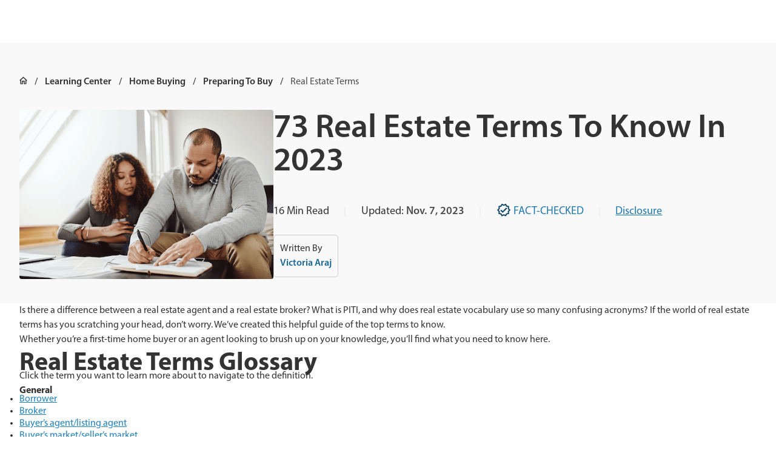

--- FILE ---
content_type: text/html
request_url: https://www.quickenloans.com/learn/real-estate-terms
body_size: 52365
content:
<!DOCTYPE html><html lang="en" class="smoothScroll"><head><meta charSet="utf-8"/><meta http-equiv="x-ua-compatible" content="ie=edge"/><meta name="viewport" content="width=device-width, initial-scale=1, shrink-to-fit=no"/><meta name="generator" content="Gatsby 5.14.5"/><meta name="description" content="Not sure what all these confusing real estate terms mean? We’ve got you covered! Check out our list of top terms every home buyer and REALTOR® should know." data-gatsby-head="true"/><meta property="og:locale" content="en_US" data-gatsby-head="true"/><meta property="og:type" content="article" data-gatsby-head="true"/><meta property="og:title" content="73 Real Estate Terms To Know In 2023 | Quicken Loans" data-gatsby-head="true"/><meta property="og:description" content="Not sure what all these confusing real estate terms mean? We’ve got you covered! Check out our list of top terms every home buyer and REALTOR® should know." data-gatsby-head="true"/><meta property="og:url" content="https://www.quickenloans.com/learn/real-estate-terms" data-gatsby-head="true"/><meta property="og:site_name" content="Quicken Loans" data-gatsby-head="true"/><meta property="article:published_time" content="2021-11-25T08:00:00+00:00" data-gatsby-head="true"/><meta property="article:modified_time" content="2024-09-11T18:58:32+00:00" data-gatsby-head="true"/><meta property="og:image" content="https://www.quickenloans.com/learnassets/QuickenLoans.com/Learning%20Center%20Images/Siege-Real-Estate-Terms.png" data-gatsby-head="true"/><meta name="author" content="Victoria Araj" data-gatsby-head="true"/><meta name="twitter:card" content="summary_large_image" data-gatsby-head="true"/><meta name="twitter:title" content="73 Real Estate Terms To Know In 2023 | Quicken Loans" data-gatsby-head="true"/><meta name="twitter:description" content="Not sure what all these confusing real estate terms mean? We’ve got you covered! Check out our list of top terms every home buyer and REALTOR® should know." data-gatsby-head="true"/><meta name="twitter:image" content="https://www.quickenloans.com/learnassets/QuickenLoans.com/Learning%20Center%20Images/Siege-Real-Estate-Terms.png" data-gatsby-head="true"/><meta name="twitter:label1" content="Written by" data-gatsby-head="true"/><meta name="twitter:data1" content="Victoria Araj" data-gatsby-head="true"/><meta name="twitter:label2" content="Est. reading time" data-gatsby-head="true"/><meta name="twitter:data2" content="16 minutes" data-gatsby-head="true"/><meta name="robots" content="index, follow, max-snippet:-1, max-image-preview:large, max-video-preview:-1" data-gatsby-head="true"/><link data-identity="gatsby-global-css" href="/global-styles.e8226bc5100ee5007524.css" rel="stylesheet" type="text/css"/><style>.gatsby-image-wrapper{position:relative;overflow:hidden}.gatsby-image-wrapper picture.object-fit-polyfill{position:static!important}.gatsby-image-wrapper img{bottom:0;height:100%;left:0;margin:0;max-width:none;padding:0;position:absolute;right:0;top:0;width:100%;object-fit:cover}.gatsby-image-wrapper [data-main-image]{opacity:0;transform:translateZ(0);transition:opacity .25s linear;will-change:opacity}.gatsby-image-wrapper-constrained{display:inline-block;vertical-align:top}</style><noscript><style>.gatsby-image-wrapper noscript [data-main-image]{opacity:1!important}.gatsby-image-wrapper [data-placeholder-image]{opacity:0!important}</style></noscript><script type="module">const e="undefined"!=typeof HTMLImageElement&&"loading"in HTMLImageElement.prototype;e&&document.body.addEventListener("load",(function(e){const t=e.target;if(void 0===t.dataset.mainImage)return;if(void 0===t.dataset.gatsbyImageSsr)return;let a=null,n=t;for(;null===a&&n;)void 0!==n.parentNode.dataset.gatsbyImageWrapper&&(a=n.parentNode),n=n.parentNode;const o=a.querySelector("[data-placeholder-image]"),r=new Image;r.src=t.currentSrc,r.decode().catch((()=>{})).then((()=>{t.style.opacity=1,o&&(o.style.opacity=0,o.style.transition="opacity 500ms linear")}))}),!0);</script><link rel="icon" href="/favicon-32x32.png?v=5babdaa3851698bb82755d60565328bc" type="image/png"/><link rel="icon" href="/favicon.svg?v=5babdaa3851698bb82755d60565328bc" type="image/svg+xml"/><link rel="manifest" href="/manifest.webmanifest" crossorigin="anonymous"/><link rel="apple-touch-icon" sizes="48x48" href="/icons/icon-48x48.png?v=5babdaa3851698bb82755d60565328bc"/><link rel="apple-touch-icon" sizes="72x72" href="/icons/icon-72x72.png?v=5babdaa3851698bb82755d60565328bc"/><link rel="apple-touch-icon" sizes="96x96" href="/icons/icon-96x96.png?v=5babdaa3851698bb82755d60565328bc"/><link rel="apple-touch-icon" sizes="144x144" href="/icons/icon-144x144.png?v=5babdaa3851698bb82755d60565328bc"/><link rel="apple-touch-icon" sizes="192x192" href="/icons/icon-192x192.png?v=5babdaa3851698bb82755d60565328bc"/><link rel="apple-touch-icon" sizes="256x256" href="/icons/icon-256x256.png?v=5babdaa3851698bb82755d60565328bc"/><link rel="apple-touch-icon" sizes="384x384" href="/icons/icon-384x384.png?v=5babdaa3851698bb82755d60565328bc"/><link rel="apple-touch-icon" sizes="512x512" href="/icons/icon-512x512.png?v=5babdaa3851698bb82755d60565328bc"/><link rel="sitemap" type="application/xml" href="/learn-sitemap.xml"/><script>(function(w,d,s,l,i){w[l]=w[l]||[];w[l].push({'gtm.start': new Date().getTime(),event:'gtm.js'});var f=d.getElementsByTagName(s)[0], j=d.createElement(s),dl=l!='dataLayer'?'&l='+l:'';j.async=true;j.src= 'https://www.googletagmanager.com/gtm.js?id='+i+dl+'';f.parentNode.insertBefore(j,f); })(window,document,'script','dataLayer', 'GTM-5B82MZ73');</script><link rel="stylesheet" href="https://use.typekit.net/dcq8kbe.css"/><script>
            (function(h,o,u,n,d) {
                h=h[d]=h[d]||{q:[],onReady:function(c){h.q.push(c)}}
                d=o.createElement(u);d.async=1;d.src=n
                n=o.getElementsByTagName(u)[0];n.parentNode.insertBefore(d,n)
              })(window,document,'script','https://www.datadoghq-browser-agent.com/us1/v5/datadog-rum.js','DD_RUM')
              window.DD_RUM.onReady(function() {
                window.DD_RUM.init({
                  clientToken: 'pub4d5c615be9e91858ed9e115fd855570c',
                  applicationId: 'fc2fa176-41ba-4089-8995-9eb9f4ee691b',
                  site: 'datadoghq.com',
                  service: 'quickenloans-static',
                  env: 'prod',
                  version: '1.0.0',
                  sessionSampleRate: 100,
                  sessionReplaySampleRate: 100,
                  trackUserInteractions: true,
                  trackResources: true,
                  trackLongTasks: true,
                  defaultPrivacyLevel: 'mask-user-input',
                });
              })
            </script><script async="" src="https://pagead2.googlesyndication.com/pagead/js/adsbygoogle.js?client=ca-pub-8386827409587993" crossorigin="anonymous"></script><script src="https://cdn.optimizely.com/js/28810310281.js"></script><script defer="" data-ignore-sourceid="true" data-disable-optimizely-userid="true" data-enable-events-api="true" data-shared-bff="https://shared-bff.quickenloans.com" src="https://trackpixel.refinance.quickenloans.com/ql-ut/tracking.js"></script><style data-emotion="css-global 14mijqh" data-gatsby-head="true">html{-webkit-font-smoothing:antialiased;-moz-osx-font-smoothing:grayscale;box-sizing:border-box;-webkit-text-size-adjust:100%;}*,*::before,*::after{box-sizing:inherit;}strong,b{font-weight:700;}body{margin:0;color:var(--nest-palette-text-primary);font-family:myriad-pro,sans-serif;font-weight:400;font-size:1rem;line-height:1.5;background-color:var(--nest-palette-background-default);}@media print{body{background-color:var(--nest-palette-common-white);}}body::backdrop{background-color:var(--nest-palette-background-default);}</style><title data-gatsby-head="true">73 Essential Real Estate Terms To Know | Quicken Loans</title><link rel="canonical" href="https://www.quickenloans.com/learn/real-estate-terms" data-gatsby-head="true"/><script type="application/ld+json" data-gatsby-head="true">{"@context":"https://schema.org","@graph":[{"@type":"Article","@id":"https://www.quickenloans.com/learn/real-estate-terms#article","isPartOf":{"@id":"https://www.quickenloans.com/learn/real-estate-terms"},"author":{"name":"Victoria Araj","@id":"https://www.quickenloans.com/#/schema/person/5754036b4d6bf8e5c050559e1beb8b36"},"headline":"73 Real Estate Terms To Know In 2023","datePublished":"2021-11-25T08:00:00+00:00","dateModified":"2024-09-11T18:58:32+00:00","mainEntityOfPage":{"@id":"https://www.quickenloans.com/learn/real-estate-terms"},"wordCount":3581,"publisher":{"@id":"https://www.quickenloans.com/#organization"},"articleSection":["Home Buying","Preparing To Buy"],"inLanguage":"en-US","thumbnailUrl":"https://www.quickenloans.com/learnassets/QuickenLoans.com/Learning%20Center%20Images/Siege-Real-Estate-Terms.png","image":{"@id":"https://www.quickenloans.com/learn/real-estate-terms#primaryimage"}},{"@type":"WebPage","@id":"https://www.quickenloans.com/learn/real-estate-terms","url":"https://www.quickenloans.com/learn/real-estate-terms","name":"73 Essential Real Estate Terms To Know | Quicken Loans","isPartOf":{"@id":"https://www.quickenloans.com/#website"},"datePublished":"2021-11-25T08:00:00+00:00","dateModified":"2024-09-11T18:58:32+00:00","description":"Not sure what all these confusing real estate terms mean? We’ve got you covered! Check out our list of top terms every home buyer and REALTOR® should know.","breadcrumb":{"@id":"https://www.quickenloans.com/learn/real-estate-terms#breadcrumb"},"inLanguage":"en-US","potentialAction":[{"@type":"ReadAction","target":["https://www.quickenloans.com/learn/real-estate-terms"]}]},{"@type":"BreadcrumbList","@id":"https://www.quickenloans.com/learn/real-estate-terms#breadcrumb","itemListElement":[{"@type":"ListItem","position":1,"name":"Home","item":"https://www.quickenloans.com/"},{"@type":"ListItem","position":2,"name":"Learning Center","item":"https://www.quickenloans.com/learn"},{"@type":"ListItem","position":3,"name":"Home Buying","item":"https://www.quickenloans.com/learn/home-buying"},{"@type":"ListItem","position":4,"name":"Preparing To Buy","item":"https://www.quickenloans.com/learn/home-buying/preparing-to-buy"},{"@type":"ListItem","position":5,"name":"Real Estate Terms"}]},{"@type":"WebSite","@id":"https://www.quickenloans.com/#website","url":"https://www.quickenloans.com/","name":"Quicken Loans","description":"Quicken Loans has helped over 2 million families finance their homes. Compare home loan options and apply online.","publisher":{"@id":"https://www.quickenloans.com/#organization"},"potentialAction":[{"@type":"SearchAction","target":{"@type":"EntryPoint","urlTemplate":"https://www.quickenloans.com/?s={search_term_string}"},"query-input":"required name=search_term_string"}],"inLanguage":"en-US"},{"@type":"Organization","@id":"https://www.quickenloans.com/#organization","name":"Quicken Loans","alternateName":"Quicken Loans","url":"https://www.quickenloans.com/","logo":{"@type":"ImageObject","inLanguage":"en-US","@id":"https://www.quickenloans.com/#/schema/logo/image/","url":"/static/95158d5f7b23e5be18cda455024685df/QuickenLoansLogo-512x512-1.png","contentUrl":"/static/95158d5f7b23e5be18cda455024685df/QuickenLoansLogo-512x512-1.png","width":512,"height":512,"caption":"Quicken Loans"},"image":{"@id":"https://www.quickenloans.com/#/schema/logo/image/"}},{"@type":"Person","@id":"https://www.quickenloans.com/#/schema/person/5754036b4d6bf8e5c050559e1beb8b36","name":"Victoria Araj","image":{"@type":"ImageObject","inLanguage":"en-US","@id":"https://www.quickenloans.com/#/schema/person/image/","url":"https://secure.gravatar.com/avatar/6e234bab0477ac15c8a58a18f134229e?s=96&d=mm&r=g","contentUrl":"https://secure.gravatar.com/avatar/6e234bab0477ac15c8a58a18f134229e?s=96&d=mm&r=g","caption":"Victoria Araj"},"description":"Victoria Araj is a Staff Writer for Rocket Companies who has held roles in mortgage banking, public relations and more in her 15-plus years of experience. She has a bachelor’s degree in journalism with an emphasis in political science from Michigan State University, and a master’s degree in public administration from the University of Michigan.","url":"https://www.quickenloans.com/learn/authors/victoria-araj"},{"@type":"ImageObject","@id":"https://www.quickenloans.com/learn/real-estate-terms#primaryimage","url":"https://www.quickenloans.com/learnassets/QuickenLoans.com/Learning%20Center%20Images/Siege-Real-Estate-Terms.png","contentUrl":"https://www.quickenloans.com/learnassets/QuickenLoans.com/Learning%20Center%20Images/Siege-Real-Estate-Terms.png","inLanguage":"en-US","caption":"Couple reviewing real estate terms "}]}</script><style data-emotion="css-global v6wpmk" data-gatsby-head="true">:root{--nest-shape-borderRadius:10px;--nest-shape-borderRadiusNone:0px;--nest-shape-borderRadiusXs:2px;--nest-shape-borderRadiusSm:4px;--nest-shape-borderRadiusLg:12px;--nest-shape-borderRadiusXl:24px;--nest-shape-borderRadiusFull:360px;--nest-shadows-0:none;--nest-shadows-1:0px 2px 4px 0px rgba(51, 51, 51, 0.05);--nest-shadows-2:0px 8px 24px 0px rgba(51, 51, 51, 0.05);--nest-shadows-3:0px 10px 48px -16px rgba(51, 51, 51, 0.10);--nest-shadows-4:0px 20px 58px -16px rgba(51, 51, 51, 0.15);--nest-shadows-5:0px 4px 4px 0px rgba(26, 26, 26, 0.32);--nest-zIndex-ribbon:1350;--nest-zIndex-bottomDrawer:1200;--nest-zIndex-mobileStepper:1000;--nest-zIndex-fab:1050;--nest-zIndex-speedDial:1050;--nest-zIndex-appBar:1100;--nest-zIndex-drawer:1200;--nest-zIndex-modal:1300;--nest-zIndex-snackbar:1400;--nest-zIndex-tooltip:1500;--nest-customSpacing-borderRadius:10px;--nest-customSpacing-gridVertical:0.5rem;--nest-customSpacing-letterBetween:0rem;--nest-customSpacing-lineHeight:130%;--nest-customBoxShadowInner-0:none;--nest-customBoxShadowInner-1:0px 4px 16px 0px rgba(26, 26, 26, 0.08);--nest-customBoxShadowInner-2:0px 4px 16px 0px rgba(26, 26, 26, 0.16);--nest-customBoxShadowInner-3:0px 4px 16px 0px rgba(26, 26, 26, 0.24);--nest-customBoxShadowInner-4:0px 8px 16px 0px rgba(26, 26, 26, 0.32);--nest-customBoxShadowInner-5:0px 4px 16px 0px rgba(26, 26, 26, 0.4);--nest-grid-breakpoints-sm:0px;--nest-grid-breakpoints-md:640px;--nest-grid-breakpoints-lg:1200px;--nest-grid-breakpoints-xl:1440px;--nest-grid-mediaQueries-md:@media (min-width: 640px);--nest-grid-mediaQueries-lg:@media (min-width: 1200px);--nest-grid-mediaQueries-xl:@media (min-width: 1440px);--nest-grid-columns-sm:4px;--nest-grid-columns-md:6px;--nest-grid-columns-lg:12px;--nest-grid-columns-xl:12px;--nest-grid-gutter-sm:24px;--nest-grid-gutter-md:24px;--nest-grid-gutter-lg:32px;--nest-grid-gutter-xl:32px;--nest-grid-margin-sm:24px;--nest-grid-margin-md:32px;--nest-grid-margin-lg:32px;--nest-grid-margin-xl:auto;--nest-grid-columnWidth-sm-1:calc((100vw - 120px) / 4);--nest-grid-columnWidth-sm-2:calc(2 * ((100vw - 120px) / 4) + 24px);--nest-grid-columnWidth-sm-3:calc(3 * ((100vw - 120px) / 4) + 48px);--nest-grid-columnWidth-sm-4:calc(100vw - 48px);--nest-grid-columnWidth-md-1:calc((100vw - 184px) / 6);--nest-grid-columnWidth-md-2:calc(2 * ((100vw - 184px) / 6) + 24px);--nest-grid-columnWidth-md-3:calc(3 * ((100vw - 184px) / 6) + 48px);--nest-grid-columnWidth-md-4:calc(4 * ((100vw - 184px) / 6) + 72px);--nest-grid-columnWidth-md-5:calc(5 * ((100vw - 184px) / 6) + 96px);--nest-grid-columnWidth-md-6:calc(100vw - 64px);--nest-grid-columnWidth-lg-1:calc((100vw - 416px) / 12);--nest-grid-columnWidth-lg-2:calc(2 * ((100vw - 416px) / 12) + 32px);--nest-grid-columnWidth-lg-3:calc(3 * ((100vw - 416px) / 12) + 64px);--nest-grid-columnWidth-lg-4:calc(4 * ((100vw - 416px) / 12) + 96px);--nest-grid-columnWidth-lg-5:calc(5 * ((100vw - 416px) / 12) + 128px);--nest-grid-columnWidth-lg-6:calc(6 * ((100vw - 416px) / 12) + 160px);--nest-grid-columnWidth-lg-7:calc(7 * ((100vw - 416px) / 12) + 192px);--nest-grid-columnWidth-lg-8:calc(8 * ((100vw - 416px) / 12) + 224px);--nest-grid-columnWidth-lg-9:calc(9 * ((100vw - 416px) / 12) + 256px);--nest-grid-columnWidth-lg-10:calc(10 * ((100vw - 416px) / 12) + 288px);--nest-grid-columnWidth-lg-11:calc(11 * ((100vw - 416px) / 12) + 320px);--nest-grid-columnWidth-lg-12:calc(100vw - 64px);--nest-grid-columnWidth-xl-1:80px;--nest-grid-columnWidth-xl-2:192px;--nest-grid-columnWidth-xl-3:304px;--nest-grid-columnWidth-xl-4:416px;--nest-grid-columnWidth-xl-5:528px;--nest-grid-columnWidth-xl-6:640px;--nest-grid-columnWidth-xl-7:752px;--nest-grid-columnWidth-xl-8:864px;--nest-grid-columnWidth-xl-9:976px;--nest-grid-columnWidth-xl-10:1088px;--nest-grid-columnWidth-xl-11:1200px;--nest-grid-columnWidth-xl-12:1312px;--nest-grid-containerMaxWidth-sm:calc(100vw - 48px);--nest-grid-containerMaxWidth-md:calc(100vw - 64px);--nest-grid-containerMaxWidth-lg:calc(100vw - 64px);--nest-grid-containerMaxWidth-xl:1312px;--nest-font-h3SemiBold:600 33px/115%;--nest-font-h3SemiBoldMobile:600 28px/115%;--nest-font-h4SemiBold:600 28px/115%;--nest-font-h5SemiBold:600 23px/115%;--nest-font-h5SemiBoldMobile:600 19px/115%;--nest-font-h6SemiBold:600 18px/115%;--nest-font-h6SemiBoldMobile:600 16px/115%;--nest-font-bodyLargeSemiBold:600 23px/160%;--nest-font-bodyLargeSemiBoldMobile:600 19px/160%;--nest-font-bodyBaseRegular:400 18px/160%;--nest-font-bodyBaseRegularMobile:400 16px/160%;--nest-font-bodySmallSemiBold:600 16px/160%;--nest-font-bodySmallSemiBoldMobile:600 14px/160%;--nest-font-bodySmallRegular:400 16px/160%;--nest-font-bodySmallRegularMobile:400 14px/160%;--nest-font-bodyXtraSmallRegular:400 14px/160%;--nest-font-bodyXtraSmallRegularMobile:400 12px/160%;--nest-font-h1:300 6rem/1.167 myriad-pro,sans-serif;--nest-font-h2:300 3.75rem/1.2 myriad-pro,sans-serif;--nest-font-h3:400 3rem/1.167 myriad-pro,sans-serif;--nest-font-h4:400 2.125rem/1.235 myriad-pro,sans-serif;--nest-font-h5:400 1.5rem/1.334 myriad-pro,sans-serif;--nest-font-h6:500 1.25rem/1.6 myriad-pro,sans-serif;--nest-font-subtitle1:400 1rem/1.75 myriad-pro,sans-serif;--nest-font-subtitle2:500 0.875rem/1.57 myriad-pro,sans-serif;--nest-font-body1:400 1rem/1.5 myriad-pro,sans-serif;--nest-font-body2:400 0.875rem/1.43 myriad-pro,sans-serif;--nest-font-button:500 0.875rem/1.75 myriad-pro,sans-serif;--nest-font-caption:400 0.75rem/1.66 myriad-pro,sans-serif;--nest-font-overline:400 0.75rem/2.66 myriad-pro,sans-serif;--nest-font-inherit:inherit inherit/inherit inherit;}:root{-webkit-print-color-scheme:light;color-scheme:light;--nest-palette-primary-5:#E9F4FB;--nest-palette-primary-10:#D3EAF8;--nest-palette-primary-90:#1d76af;--nest-palette-primary-100:#1a6799;--nest-palette-primary-110:#13496d;--nest-palette-primary-main:#13496d;--nest-palette-primary-light:#1a6799;--nest-palette-primary-dark:#1d76af;--nest-palette-primary-contrastText:#FFFFFF;--nest-palette-primary-mainChannel:19 73 109;--nest-palette-primary-lightChannel:26 103 153;--nest-palette-primary-darkChannel:29 118 175;--nest-palette-primary-contrastTextChannel:255 255 255;--nest-palette-secondary-5:#FDE8E9;--nest-palette-secondary-10:#FAD1D3;--nest-palette-secondary-90:#B5121B;--nest-palette-secondary-100:#A21018;--nest-palette-secondary-110:#8B0E15;--nest-palette-secondary-main:#8B0E15;--nest-palette-secondary-light:#A21018;--nest-palette-secondary-dark:#B5121B;--nest-palette-secondary-contrastText:#FFFFFF;--nest-palette-secondary-mainChannel:139 14 21;--nest-palette-secondary-lightChannel:162 16 24;--nest-palette-secondary-darkChannel:181 18 27;--nest-palette-secondary-contrastTextChannel:255 255 255;--nest-palette-success-5:#F3F9EB;--nest-palette-success-10:#E7F4D7;--nest-palette-success-90:#567F25;--nest-palette-success-100:#43631D;--nest-palette-success-110:#354F17;--nest-palette-success-main:#354F17;--nest-palette-success-light:#43631D;--nest-palette-success-dark:#567F25;--nest-palette-success-contrastText:#FFFFFF;--nest-palette-success-mainChannel:53 79 23;--nest-palette-success-lightChannel:67 99 29;--nest-palette-success-darkChannel:86 127 37;--nest-palette-success-contrastTextChannel:255 255 255;--nest-palette-blue-5:#E9F4FB;--nest-palette-green-90:#567f25;--nest-palette-green-100:#43631d;--nest-palette-green-110:#354f17;--nest-palette-grey-0:#FFFFFF;--nest-palette-grey-5:#F2F2F2;--nest-palette-grey-10:#E6E6E6;--nest-palette-grey-20:#CCCCCC;--nest-palette-grey-30:#B3B3B3;--nest-palette-grey-40:#999999;--nest-palette-grey-50:#808080;--nest-palette-grey-60:#666666;--nest-palette-grey-70:#4D4D4D;--nest-palette-grey-80:#333333;--nest-palette-grey-90:#1A1A1A;--nest-palette-grey-100:#0D0D0D;--nest-palette-grey-200:#B3B3B3;--nest-palette-grey-300:#999999;--nest-palette-grey-400:#808080;--nest-palette-grey-500:#666666;--nest-palette-grey-600:#4D4D4D;--nest-palette-grey-700:#333333;--nest-palette-grey-800:#1A1A1A;--nest-palette-grey-900:#0D0D0D;--nest-palette-grey-A100:#FFFFFF;--nest-palette-grey-A200:#eeeeee;--nest-palette-grey-A400:#bdbdbd;--nest-palette-grey-A700:#616161;--nest-palette-red-90:#b5121b;--nest-palette-red-100:#a21018;--nest-palette-red-110:#8b0e15;--nest-palette-transparent-light30:rgba(204, 204, 204, 0.3);--nest-palette-transparent-medium30:rgba(102, 102, 102, 0.3);--nest-palette-transparent-dark30:rgba(51, 51, 51, 0.3);--nest-palette-warning-5:#FEEDE6;--nest-palette-warning-10:#6C9F2E;--nest-palette-warning-90:#D44406;--nest-palette-warning-100:#C13E05;--nest-palette-warning-110:#AE3805;--nest-palette-warning-main:#AE3805;--nest-palette-warning-light:#C13E05;--nest-palette-warning-dark:#D44406;--nest-palette-warning-contrastText:#FFFFFF;--nest-palette-warning-mainChannel:174 56 5;--nest-palette-warning-lightChannel:193 62 5;--nest-palette-warning-darkChannel:212 68 6;--nest-palette-warning-contrastTextChannel:255 255 255;--nest-palette-common-black:#000;--nest-palette-common-white:#fff;--nest-palette-common-background:#fff;--nest-palette-common-onBackground:#000;--nest-palette-common-backgroundChannel:255 255 255;--nest-palette-common-onBackgroundChannel:0 0 0;--nest-palette-error-main:#d32f2f;--nest-palette-error-light:#ef5350;--nest-palette-error-dark:#c62828;--nest-palette-error-contrastText:#fff;--nest-palette-error-mainChannel:211 47 47;--nest-palette-error-lightChannel:239 83 80;--nest-palette-error-darkChannel:198 40 40;--nest-palette-error-contrastTextChannel:255 255 255;--nest-palette-info-main:#0288d1;--nest-palette-info-light:#03a9f4;--nest-palette-info-dark:#01579b;--nest-palette-info-contrastText:#fff;--nest-palette-info-mainChannel:2 136 209;--nest-palette-info-lightChannel:3 169 244;--nest-palette-info-darkChannel:1 87 155;--nest-palette-info-contrastTextChannel:255 255 255;--nest-palette-text-primary:rgba(0, 0, 0, 0.87);--nest-palette-text-secondary:rgba(0, 0, 0, 0.6);--nest-palette-text-disabled:rgba(0, 0, 0, 0.38);--nest-palette-text-primaryChannel:0 0 0;--nest-palette-text-secondaryChannel:0 0 0;--nest-palette-divider:rgba(0, 0, 0, 0.12);--nest-palette-background-paper:#fff;--nest-palette-background-default:#fff;--nest-palette-background-defaultChannel:255 255 255;--nest-palette-background-paperChannel:255 255 255;--nest-palette-action-active:rgba(0, 0, 0, 0.54);--nest-palette-action-hover:rgba(0, 0, 0, 0.04);--nest-palette-action-hoverOpacity:0.04;--nest-palette-action-selected:rgba(0, 0, 0, 0.08);--nest-palette-action-selectedOpacity:0.08;--nest-palette-action-disabled:rgba(0, 0, 0, 0.26);--nest-palette-action-disabledBackground:rgba(0, 0, 0, 0.12);--nest-palette-action-disabledOpacity:0.38;--nest-palette-action-focus:rgba(0, 0, 0, 0.12);--nest-palette-action-focusOpacity:0.12;--nest-palette-action-activatedOpacity:0.12;--nest-palette-action-activeChannel:0 0 0;--nest-palette-action-selectedChannel:0 0 0;--nest-palette-Alert-errorColor:rgb(95, 33, 32);--nest-palette-Alert-infoColor:rgb(1, 67, 97);--nest-palette-Alert-successColor:rgb(26, 39, 11);--nest-palette-Alert-warningColor:rgb(77, 24, 2);--nest-palette-Alert-errorFilledBg:var(--nest-palette-error-main, #d32f2f);--nest-palette-Alert-infoFilledBg:var(--nest-palette-info-main, #0288d1);--nest-palette-Alert-successFilledBg:var(--nest-palette-success-main, #354F17);--nest-palette-Alert-warningFilledBg:var(--nest-palette-warning-main, #AE3805);--nest-palette-Alert-errorFilledColor:#fff;--nest-palette-Alert-infoFilledColor:#fff;--nest-palette-Alert-successFilledColor:#fff;--nest-palette-Alert-warningFilledColor:#fff;--nest-palette-Alert-errorStandardBg:rgb(253, 237, 237);--nest-palette-Alert-infoStandardBg:rgb(229, 246, 253);--nest-palette-Alert-successStandardBg:rgb(236, 239, 232);--nest-palette-Alert-warningStandardBg:rgb(248, 235, 230);--nest-palette-Alert-errorIconColor:var(--nest-palette-error-main, #d32f2f);--nest-palette-Alert-infoIconColor:var(--nest-palette-info-main, #0288d1);--nest-palette-Alert-successIconColor:var(--nest-palette-success-main, #354F17);--nest-palette-Alert-warningIconColor:var(--nest-palette-warning-main, #AE3805);--nest-palette-AppBar-defaultBg:var(--nest-palette-grey-100, #0D0D0D);--nest-palette-Avatar-defaultBg:var(--nest-palette-grey-400, #808080);--nest-palette-Button-inheritContainedBg:var(--nest-palette-grey-300, #999999);--nest-palette-Button-inheritContainedHoverBg:var(--nest-palette-grey-A100, #FFFFFF);--nest-palette-Chip-defaultBorder:var(--nest-palette-grey-400, #808080);--nest-palette-Chip-defaultAvatarColor:var(--nest-palette-grey-700, #333333);--nest-palette-Chip-defaultIconColor:var(--nest-palette-grey-700, #333333);--nest-palette-FilledInput-bg:rgba(0, 0, 0, 0.06);--nest-palette-FilledInput-hoverBg:rgba(0, 0, 0, 0.09);--nest-palette-FilledInput-disabledBg:rgba(0, 0, 0, 0.12);--nest-palette-LinearProgress-primaryBg:rgb(165, 185, 199);--nest-palette-LinearProgress-secondaryBg:rgb(210, 163, 166);--nest-palette-LinearProgress-errorBg:rgb(238, 175, 175);--nest-palette-LinearProgress-infoBg:rgb(158, 209, 237);--nest-palette-LinearProgress-successBg:rgb(178, 188, 166);--nest-palette-LinearProgress-warningBg:rgb(224, 179, 160);--nest-palette-Skeleton-bg:rgba(var(--nest-palette-text-primaryChannel, undefined) / 0.11);--nest-palette-Slider-primaryTrack:rgb(165, 185, 199);--nest-palette-Slider-secondaryTrack:rgb(210, 163, 166);--nest-palette-Slider-errorTrack:rgb(238, 175, 175);--nest-palette-Slider-infoTrack:rgb(158, 209, 237);--nest-palette-Slider-successTrack:rgb(178, 188, 166);--nest-palette-Slider-warningTrack:rgb(224, 179, 160);--nest-palette-SnackbarContent-bg:rgb(50, 50, 50);--nest-palette-SnackbarContent-color:#fff;--nest-palette-SpeedDialAction-fabHoverBg:rgb(216, 216, 216);--nest-palette-StepConnector-border:var(--nest-palette-grey-400, #808080);--nest-palette-StepContent-border:var(--nest-palette-grey-400, #808080);--nest-palette-Switch-defaultColor:var(--nest-palette-common-white, #fff);--nest-palette-Switch-defaultDisabledColor:var(--nest-palette-grey-100, #0D0D0D);--nest-palette-Switch-primaryDisabledColor:rgb(165, 185, 199);--nest-palette-Switch-secondaryDisabledColor:rgb(210, 163, 166);--nest-palette-Switch-errorDisabledColor:rgb(238, 175, 175);--nest-palette-Switch-infoDisabledColor:rgb(158, 209, 237);--nest-palette-Switch-successDisabledColor:rgb(178, 188, 166);--nest-palette-Switch-warningDisabledColor:rgb(224, 179, 160);--nest-palette-TableCell-border:rgba(224, 224, 224, 1);--nest-palette-Tooltip-bg:rgba(51, 51, 51, 0.92);--nest-palette-dividerChannel:0 0 0;--nest-opacity-inputPlaceholder:0.42;--nest-opacity-inputUnderline:0.42;--nest-opacity-switchTrackDisabled:0.12;--nest-opacity-switchTrack:0.38;}</style></head><body data-type="post" data-id="1775"><noscript><iframe src="https://www.googletagmanager.com/ns.html?id=GTM-5B82MZ73" height="0" width="0" style="display: none; visibility: hidden" aria-hidden="true"></iframe></noscript><div id="___gatsby"><style data-emotion="css-global 14mijqh">html{-webkit-font-smoothing:antialiased;-moz-osx-font-smoothing:grayscale;box-sizing:border-box;-webkit-text-size-adjust:100%;}*,*::before,*::after{box-sizing:inherit;}strong,b{font-weight:700;}body{margin:0;color:var(--nest-palette-text-primary);font-family:myriad-pro,sans-serif;font-weight:400;font-size:1rem;line-height:1.5;background-color:var(--nest-palette-background-default);}@media print{body{background-color:var(--nest-palette-common-white);}}body::backdrop{background-color:var(--nest-palette-background-default);}</style><div style="outline:none" tabindex="-1" id="gatsby-focus-wrapper"><app-root class="h_L layout_root " data-testid="layout_root_container" style="--ql-bottom-offset-mobile:0;--ql-bottom-offset-desktop:0"><style data-emotion="css-global vw0x4u">html{-webkit-font-smoothing:antialiased;-moz-osx-font-smoothing:grayscale;box-sizing:border-box;-webkit-text-size-adjust:100%;}*,*::before,*::after{box-sizing:inherit;}strong,b{font-weight:700;}body{margin:0;color:var(--nest-palette-text-primary);font-family:myriad-pro,sans-serif;font-weight:400;font-size:1rem;line-height:1.5;background-color:var(--nest-palette-background-default);}@media print{body{background-color:var(--nest-palette-common-white);}}body::backdrop{background-color:var(--nest-palette-background-default);}.global-head{padding:var(--nest-global-head-padding-mobile);}@media (min-width:768px){.global-head{padding:var(--nest-global-head-padding-md);}}@media (min-width:1200px){.global-head{padding:var(--nest-global-head-padding-xl);}}@media (min-width:1440px){.global-head{padding:var(--nest-global-head-padding-xxl);}}.global-head nav desktop link{height:var(--nest-global-head-nav-desktop-link-height);border-radius:var(--nest-global-head-nav-desktop-link-borderRadius);gap:var(--nest-global-head-nav-desktop-link-gap);}.ribbon{padding-left:var(--nest-ribbon-padding-mobile-left);padding-bottom:var(--nest-ribbon-padding-mobile-bottom);}@media (min-width:768px){.ribbon{padding-left:var(--nest-ribbon-padding-md-left);}}@media (min-width:1200px){.ribbon{padding:var(--nest-ribbon-padding-xxl);}}.no-scroll{position:fixed;top:0px;left:0px;width:100%;height:auto;min-height:100%;}</style><style data-emotion="css 1ujw5vl">.css-1ujw5vl{position:fixed;width:100vw;top:0;z-index:var(--nest-zIndex-ribbon);visibility:hidden;min-height:96px;}@media (max-width:1199.95px){.css-1ujw5vl .header-strip-container-desktop{visibility:hidden;}}@media (min-width:1200px){.css-1ujw5vl .header-strip-container-mobile{visibility:hidden;}}</style><style data-emotion="css bweepp">.css-bweepp{position:fixed;width:100vw;top:0;z-index:var(--nest-zIndex-ribbon);visibility:hidden;min-height:96px;}@media (max-width:1199.95px){.css-bweepp .header-strip-container-desktop{visibility:hidden;}}@media (min-width:1200px){.css-bweepp .header-strip-container-mobile{visibility:hidden;}}</style><div class="env-production MuiBox-root css-bweepp" id="ribbon-container" data-testid="ribbon-container"><style data-emotion="css 1t33lew">.css-1t33lew{padding:20px 0px;background-color:var(--nest-palette-grey-0);color:black;box-shadow:var(--nest-shadows-3);position:relative;z-index:calc(11 + var(--nest-zIndex-drawer));max-height:96px;}.css-1t33lew .MuiToolbar-root{box-sizing:border-box;display:-webkit-box;display:-webkit-flex;display:-ms-flexbox;display:flex;-webkit-box-pack:justify;-webkit-justify-content:space-between;justify-content:space-between;min-height:56px;padding:0;margin:0 32px;}@media (min-width: 1440px){.css-1t33lew .MuiToolbar-root{width:1312px;margin:0 auto;}}</style><style data-emotion="css w7lc9">.css-w7lc9{display:-webkit-box;display:-webkit-flex;display:-ms-flexbox;display:flex;-webkit-flex-direction:column;-ms-flex-direction:column;flex-direction:column;width:100%;box-sizing:border-box;-webkit-flex-shrink:0;-ms-flex-negative:0;flex-shrink:0;position:fixed;z-index:var(--nest-zIndex-appBar);top:0;left:auto;right:0;--AppBar-background:var(--nest-palette-primary-main);--AppBar-color:var(--nest-palette-primary-contrastText);background-color:var(--AppBar-background);color:var(--AppBar-color);padding:20px 0px;background-color:var(--nest-palette-grey-0);color:black;box-shadow:var(--nest-shadows-3);position:relative;z-index:calc(11 + var(--nest-zIndex-drawer));max-height:96px;}@media print{.css-w7lc9{position:absolute;}}.css-w7lc9 .MuiToolbar-root{box-sizing:border-box;display:-webkit-box;display:-webkit-flex;display:-ms-flexbox;display:flex;-webkit-box-pack:justify;-webkit-justify-content:space-between;justify-content:space-between;min-height:56px;padding:0;margin:0 32px;}@media (min-width: 1440px){.css-w7lc9 .MuiToolbar-root{width:1312px;margin:0 auto;}}</style><style data-emotion="css 1p4jwzn">.css-1p4jwzn{background-color:var(--nest-palette-background-paper);color:var(--nest-palette-text-primary);-webkit-transition:box-shadow 300ms cubic-bezier(0.4, 0, 0.2, 1) 0ms;transition:box-shadow 300ms cubic-bezier(0.4, 0, 0.2, 1) 0ms;box-shadow:var(--Paper-shadow);background-image:var(--Paper-overlay);display:-webkit-box;display:-webkit-flex;display:-ms-flexbox;display:flex;-webkit-flex-direction:column;-ms-flex-direction:column;flex-direction:column;width:100%;box-sizing:border-box;-webkit-flex-shrink:0;-ms-flex-negative:0;flex-shrink:0;position:fixed;z-index:var(--nest-zIndex-appBar);top:0;left:auto;right:0;--AppBar-background:var(--nest-palette-primary-main);--AppBar-color:var(--nest-palette-primary-contrastText);background-color:var(--AppBar-background);color:var(--AppBar-color);padding:20px 0px;background-color:var(--nest-palette-grey-0);color:black;box-shadow:var(--nest-shadows-3);position:relative;z-index:calc(11 + var(--nest-zIndex-drawer));max-height:96px;}@media print{.css-1p4jwzn{position:absolute;}}.css-1p4jwzn .MuiToolbar-root{box-sizing:border-box;display:-webkit-box;display:-webkit-flex;display:-ms-flexbox;display:flex;-webkit-box-pack:justify;-webkit-justify-content:space-between;justify-content:space-between;min-height:56px;padding:0;margin:0 32px;}@media (min-width: 1440px){.css-1p4jwzn .MuiToolbar-root{width:1312px;margin:0 auto;}}</style><header class="MuiPaper-root MuiPaper-elevation MuiPaper-elevation4 MuiAppBar-root MuiAppBar-colorPrimary MuiAppBar-positionFixed mui-fixed css-1p4jwzn" data-testid="header-bar" style="--Paper-shadow:var(--nest-shadows-4)"><style data-emotion="css 11zd1eg">.css-11zd1eg{position:relative;display:-webkit-box;display:-webkit-flex;display:-ms-flexbox;display:flex;-webkit-align-items:center;-webkit-box-align:center;-ms-flex-align:center;align-items:center;padding-left:16px;padding-right:16px;min-height:56px;}@media (min-width:576px){.css-11zd1eg{padding-left:24px;padding-right:24px;}}@media (min-width:0px){@media (orientation: landscape){.css-11zd1eg{min-height:48px;}}}@media (min-width:576px){.css-11zd1eg{min-height:64px;}}</style><div class="MuiToolbar-root MuiToolbar-gutters MuiToolbar-regular header-strip-container-desktop css-11zd1eg" data-testid="header-strip-container"><style data-emotion="css vzexnd">.css-vzexnd{display:-webkit-box;display:-webkit-flex;display:-ms-flexbox;display:flex;}@media (min-width:1200px){.css-vzexnd{gap:16px;}}@media (min-width:1440px){.css-vzexnd{gap:40px;}}</style><style data-emotion="css 21bjto">.css-21bjto{display:-webkit-box;display:-webkit-flex;display:-ms-flexbox;display:flex;}@media (min-width:1200px){.css-21bjto{gap:16px;}}@media (min-width:1440px){.css-21bjto{gap:40px;}}</style><div class="MuiBox-root css-21bjto"><div class="MuiBox-root css-21bjto" data-testid="ql-logo"><a href="https://www.quickenloans.com" target="_self" id="global-header-logo" itemProp="url"><style data-emotion="css 11997s0">.css-11997s0{width:100%;height:100%;object-fit:contain;max-width:138px;max-height:38px;}.css-11997s0:hover{cursor:pointer;}</style><img src="data:image/svg+xml,%3csvg%20width=&#x27;863&#x27;%20height=&#x27;105&#x27;%20fill=&#x27;none&#x27;%20xmlns=&#x27;http://www.w3.org/2000/svg&#x27;%3e%3cpath%20d=&#x27;M856.565%2024.251c.981%200%202.337.187%202.337-1.059%200-.9-.785-1.023-1.668-1.023h-1.829v2.082h1.16zm3.301%204.088h-1.206l-2.015-3.21h-1.235v3.21h-1.044v-6.965h3.076c.6%200%201.183.035%201.726.333.519.304.779.918.779%201.497%200%201.38-.97%201.877-2.228%201.924l2.147%203.21zm-8.271-3.52c0%202.841%202.263%205.04%205.114%205.04s5.102-2.199%205.102-5.04c0-2.843-2.274-4.96-5.102-4.96-2.828%200-5.114%202.217-5.114%204.96zm-1.212%200c0-3.392%202.834-6.17%206.32-6.17S863%2021.42%20863%2024.819c0%203.397-2.811%206.262-6.297%206.262-3.486%200-6.32-2.79-6.32-6.263zM798.24%2068.172c.189%206.275%207.201%207.038%2012.795%207.038%202.587%200%209.936-.257%2010.692-4.092.667-3.336-8.064-3.959-10.361-4.238-13.545-1.91-29.536-4.598-26.098-22.008%201.465-7.433%206.663-13.312%2013.669-17.148%207.266-3.964%2014.904-4.988%2022.311-4.988%2012.506%200%2024.716%204.738%2026.712%2017.014l-20.391%203.725c-1.058-4.494-5.884-5.774-10.444-5.774-2.085%200-8.447.64-9.008%203.446-.402%202.06%201.624%202.95%203.249%203.335%202.711.768%207.844%201.152%2010.886%201.542%205.831.769%2012.435%201.66%2017.131%204.86%205.352%203.83%207.473%209.605%206.09%2016.642-3.579%2018.097-23.977%2023.23-38.939%2023.23-14.963%200-27.557-4.755-29.518-19.918l21.224-2.671v.005zM743.18%2024.203l-1.837%209.33h.254c4.566-7.45%2012.812-10.553%2020.875-10.553%206.268%200%2013.055%201.81%2016.009%206.752%203.113%205.408%201.636%2012.864.301%2019.651l-7.969%2040.384h-25.808l7.833-39.744c.774-3.975%201.872-9.482-3.71-9.482-7.112%200-8.955%206.025-10.007%2011.38l-7.454%2037.846h-25.814l12.93-65.564h24.397zM698.9%2089.424c-1.04-4.645-.207-9.511.75-14.383l4.519-22.91c1.837-9.355%204.56-17.8-2.989-23.842-5.606-4.616-15.43-5.646-23.263-5.646-14.968%200-31.579%204.237-38.697%2020.53l23.274%202.17c1.873-5.512%206.516-7.31%2011.602-7.31%206.261%200%207.36%202.316%206.208%208.201l-.106.506c-8.826.524-18.023%201.549-26.996%204.11-9.818%202.817-19.381%209.726-21.419%2020.105-2.534%2012.997%206.964%2019.709%2019.334%2019.709%209.126%200%2017.119-2.858%2023.817-10.42-.614%203.126-.957%206.211-.892%209.18H698.9zm-21.307-29.459c-1.406%207.2-3.149%2015.285-12.913%2015.285-4.047%200-6.421-1.793-5.594-6.03%201.583-7.957%2012.375-9.89%2018.761-10.535l-.26%201.274.006.006zM602.531%2022.62c-20.841%200-39.259%2013.62-43.4%2034.574-3.905%2019.843%209.658%2033.464%2029.967%2033.464%2020.309%200%2039.259-13.62%2043.169-33.464%204.141-20.954-8.914-34.575-29.736-34.575zm-3.172%2016.047c8.866%200%206.757%2011.385%205.523%2017.637-3.45%2017.52-8.016%2018.79-12.7%2018.79-4.685%200-8.761-1.27-5.305-18.79%201.24-6.246%203.609-17.637%2012.482-17.637zM551.747%2089.424h-62.61l17.367-88.08h27.569l-13.126%2066.497h35.059l-4.259%2021.583zM437.68%2023.813l-1.784%209.086h.26c4.59-7.41%2012.884-10.414%2020.947-10.414%206.22%200%2013.007%201.747%2015.89%206.857%203.084%205.385%201.619%2012.812.278%2019.57l-7.916%2040.145h-25.661l7.786-39.494c.774-3.975%201.861-9.452-3.692-9.452-7.142%200-8.967%206-10.007%2011.269l-7.425%2037.677H400.66l12.884-65.239h24.13l.006-.005zM374.764%2065.64c-2.145%205.64-5.843%207.945-11.673%207.945-7.791%200-9.375-5.122-7.596-12.17h44.356l.685-3.452c4.218-21.409-6.492-35.466-28.543-35.466-9.475%200-20.22%203.196-28.325%2010.093-7.46%206.252-12.83%2015.786-14.59%2024.61-1.831%209.343.159%2018.312%206.055%2024.581%206.22%206.537%2015.287%208.586%2025.022%208.586%2015.701%200%2031.414-7.294%2038.568-23.178l-23.965-1.543.006-.006zm-16.871-17.008c.915-5.972%204.666-11.181%2011.412-11.181%207.272%200%208.394%204.83%207.136%2011.181h-18.548z&#x27;%20fill=&#x27;%23B42325&#x27;/%3e%3cpath%20d=&#x27;m314.286%2046.263%2013.87%2042.788h-26.848l-7.307-26.158-8.092%208.178-3.551%2017.98h-25.66l17.296-87.706h25.672l-9.345%2047.345%207.012-7.287%2019.039-17.59h22.317l-24.403%2022.45zM256.296%2064.494c-5.671%2016.909-19.635%2025.867-36.506%2025.867-9.588%200-16.93-2.171-22.589-8.958-5.417-6.677-6.799-15.495-4.95-24.82%203.887-19.68%2020.462-34.103%2040.812-34.103%2016.345%200%2027.445%209.44%2026.169%2025.785l-23.079%201.921v-.657c-.036-4.465-.054-9.57-5.766-9.57-8.175%200-10.266%2010.611-11.395%2016.362-1.217%206.13-3.054%2016.1%205.376%2016.1%205.582%200%208.648-4.988%2010.213-9.714l21.709%201.787h.006zM194.749%2017.317h-25.666L172.497%200h25.672l-3.414%2017.317h-.006zM180.613%2089.05h-25.684l12.872-65.238h25.666L180.613%2089.05zM123.574%2089.051l2.091-10.628h-.254c-4.365%208.428-13.811%2011.955-22.346%2011.955-5.447%200-10.521-1.234-13.8-4.976-3.756-4.61-3.142-10.355-1.931-16.508l8.896-45.087h25.667l-7.78%2039.464c-.821%204.22-1.855%208.702%203.975%208.702%202.576%200%205.305-1.42%206.918-3.713%201.595-2.177%202.173-4.47%202.646-6.91l7.408-37.543h25.666l-12.854%2065.238h-24.308l.006.006zM1.09%2045.559C-3.59%2069.26%206.778%2090.36%2032.587%2090.36c3.869%200%207.708-.384%2011.66-1.409C44.761%20100.763%2051.058%20105%2063.091%20105l10.869-.646%203.946-19.971c-2.457.629-4.868%201.013-7.325%201.013-3.243%200-7.78-.635-7.673-4.476%2013.12-7.422%2020.716-22.241%2023.286-35.297C91.292%2019.813%2080.298%200%2052.836%200c-12.972%200-24.06%203.586-34.58%2013.556C8.905%2022.376%203.364%2034.04%201.09%2045.56zm38.142%2024.866c-13.852%200-10.225-15.763-8.3-25.489%201.867-9.488%204.56-25.116%2017.9-25.116%206.603%200%209.049%203.97%209.474%209.743.26%205.233-.768%2012.428-1.807%2017.684-1.82%209.214-4.708%2023.184-17.261%2023.184&#x27;%20fill=&#x27;%23B42325&#x27;/%3e%3c/svg%3e" alt="Quicken Loans logo" title="Quicken Loans logo" role="img" aria-label="Quicken Loans logo" data-testid="global-header-logo" class="css-11997s0"/></a></div><div class="MuiBox-root css-21bjto" data-testid="navigation-links"><style data-emotion="css 188uuay">.css-188uuay{-webkit-align-items:center;-webkit-box-align:center;-ms-flex-align:center;align-items:center;box-sizing:border-box;display:-webkit-box;display:-webkit-flex;display:-ms-flexbox;display:flex;-webkit-flex-direction:row;-ms-flex-direction:row;flex-direction:row;gap:8px;-webkit-box-pack:left;-ms-flex-pack:left;-webkit-justify-content:left;justify-content:left;max-height:37px;max-width:742px;}@media (min-width:1440px){.css-188uuay{gap:16px;}}</style><style data-emotion="css 1k6dq2r">.css-1k6dq2r{-webkit-align-items:center;-webkit-box-align:center;-ms-flex-align:center;align-items:center;box-sizing:border-box;display:-webkit-box;display:-webkit-flex;display:-ms-flexbox;display:flex;-webkit-flex-direction:row;-ms-flex-direction:row;flex-direction:row;gap:8px;-webkit-box-pack:left;-ms-flex-pack:left;-webkit-justify-content:left;justify-content:left;max-height:37px;max-width:742px;}@media (min-width:1440px){.css-1k6dq2r{gap:16px;}}</style><div class="MuiBox-root css-1k6dq2r" data-testid="desktop-nav-bar" itemscope="" itemType="https://schema.org/SiteNavigationElement"><div data-testid="desktop-nav-bar-megamenu-container-8830"><style data-emotion="css r9zjmu">.css-r9zjmu{-webkit-box-pack:start;-ms-flex-pack:start;-webkit-justify-content:flex-start;justify-content:flex-start;-webkit-align-items:center;-webkit-box-align:center;-ms-flex-align:center;align-items:center;background-color:transparent;border-radius:0px;box-sizing:border-box;display:-webkit-inline-box;display:-webkit-inline-flex;display:-ms-inline-flexbox;display:inline-flex;-webkit-flex-shrink:0;-ms-flex-negative:0;flex-shrink:0;gap:8px;height:37px;max-height:37px;outline:none;padding:8px;-webkit-text-decoration:none;text-decoration:none;width:100%;cursor:pointer;-webkit-tap-highlight-color:transparent;border-bottom:2px solid transparent;-webkit-transition:border-bottom 0.3s ease,background-color 0.3s ease;transition:border-bottom 0.3s ease,background-color 0.3s ease;}.css-r9zjmu:hover{border-bottom:2px solid var(--nest-palette-primary-100);}.css-r9zjmu:hover span{color:var(--nest-palette-primary-100);}.css-r9zjmu svg{fill:var(--nest-palette-grey-80);}@media (min-width:1200px){.css-r9zjmu{width:auto;}}.css-r9zjmu a:active,.css-r9zjmu a:visited{color:var(--nest-palette-grey-80);}</style><div class="css-r9zjmu" data-testid="n-link-learning-center-container"><style data-emotion="css rfxhfw">.css-rfxhfw{box-shadow:none;color:var(--nest-palette-grey-80);font-family:myriad-pro,sans-serif;display:-webkit-inline-box;display:-webkit-inline-flex;display:-ms-inline-flexbox;display:inline-flex;-webkit-align-items:center;-webkit-box-align:center;-ms-flex-align:center;align-items:center;gap:8px;padding:0;-webkit-text-decoration:none;text-decoration:none;background-color:transparent;border-width:0;font-size:16px;font-style:normal;font-weight:400;line-height:130%;cursor:pointer;}.css-rfxhfw span{max-height:37px;overflow:hidden;text-align:left;}</style><button aria-selected="false" data-testid="n-link-learning-center-wrapper" id="n-link-learning-center-wrapper-main" class="css-rfxhfw"><span data-testid="n-link-learning-center-title">Learning Center</span></button></div><style data-emotion="css jm0k4y">.css-jm0k4y{display:none;}@media (min-width:1200px){.css-jm0k4y{display:contents;}}.css-jm0k4y .MuiPaper-root{width:100%;height:auto;box-shadow:var(--nest-shadows-3);padding:24px 32px 20px;overflow:hidden;}@media (min-width:1440px){.css-jm0k4y .MuiPaper-root{padding:24px 0px 20px;}}.css-jm0k4y .EndemicContentContainer{height:371px;display:-webkit-box;display:-webkit-flex;display:-ms-flexbox;display:flex;-webkit-box-pack:center;-ms-flex-pack:center;-webkit-justify-content:center;justify-content:center;-webkit-align-items:center;-webkit-box-align:center;-ms-flex-align:center;align-items:center;text-align:center;-webkit-flex-direction:row;-ms-flex-direction:row;flex-direction:row;}.css-jm0k4y .EndemicContentContainer >div:first-of-type{display:-webkit-box;display:-webkit-flex;display:-ms-flexbox;display:flex;-webkit-align-items:center;-webkit-box-align:center;-ms-flex-align:center;align-items:center;-webkit-flex-direction:column;-ms-flex-direction:column;flex-direction:column;width:calc(3 * ((100vw - 416px) / 12) + 64px);}@media (min-width:1440px){.css-jm0k4y .EndemicContentContainer >div:first-of-type{width:304px;}}.css-jm0k4y .EndemicContentContainer >div:first-of-type img{width:140px;}.css-jm0k4y .EndemicContentContainer >div:first-of-type h5{margin-top:11px;}.css-jm0k4y .EndemicAdCardContainerDesktop{width:calc(3 * ((100vw - 416px) / 12) + 64px);}@media (min-width:1440px){.css-jm0k4y .EndemicAdCardContainerDesktop{width:304px;}}</style><style data-emotion="css nwoa7m">.css-nwoa7m{z-index:var(--nest-zIndex-drawer);display:none;}@media (min-width:1200px){.css-nwoa7m{display:contents;}}.css-nwoa7m .MuiPaper-root{width:100%;height:auto;box-shadow:var(--nest-shadows-3);padding:24px 32px 20px;overflow:hidden;}@media (min-width:1440px){.css-nwoa7m .MuiPaper-root{padding:24px 0px 20px;}}.css-nwoa7m .EndemicContentContainer{height:371px;display:-webkit-box;display:-webkit-flex;display:-ms-flexbox;display:flex;-webkit-box-pack:center;-ms-flex-pack:center;-webkit-justify-content:center;justify-content:center;-webkit-align-items:center;-webkit-box-align:center;-ms-flex-align:center;align-items:center;text-align:center;-webkit-flex-direction:row;-ms-flex-direction:row;flex-direction:row;}.css-nwoa7m .EndemicContentContainer >div:first-of-type{display:-webkit-box;display:-webkit-flex;display:-ms-flexbox;display:flex;-webkit-align-items:center;-webkit-box-align:center;-ms-flex-align:center;align-items:center;-webkit-flex-direction:column;-ms-flex-direction:column;flex-direction:column;width:calc(3 * ((100vw - 416px) / 12) + 64px);}@media (min-width:1440px){.css-nwoa7m .EndemicContentContainer >div:first-of-type{width:304px;}}.css-nwoa7m .EndemicContentContainer >div:first-of-type img{width:140px;}.css-nwoa7m .EndemicContentContainer >div:first-of-type h5{margin-top:11px;}.css-nwoa7m .EndemicAdCardContainerDesktop{width:calc(3 * ((100vw - 416px) / 12) + 64px);}@media (min-width:1440px){.css-nwoa7m .EndemicAdCardContainerDesktop{width:304px;}}</style><style data-emotion="css y1hv5l">.css-y1hv5l{position:fixed;z-index:var(--nest-zIndex-modal);right:0;bottom:0;top:0;left:0;visibility:hidden;z-index:var(--nest-zIndex-drawer);display:none;}@media (min-width:1200px){.css-y1hv5l{display:contents;}}.css-y1hv5l .MuiPaper-root{width:100%;height:auto;box-shadow:var(--nest-shadows-3);padding:24px 32px 20px;overflow:hidden;}@media (min-width:1440px){.css-y1hv5l .MuiPaper-root{padding:24px 0px 20px;}}.css-y1hv5l .EndemicContentContainer{height:371px;display:-webkit-box;display:-webkit-flex;display:-ms-flexbox;display:flex;-webkit-box-pack:center;-ms-flex-pack:center;-webkit-justify-content:center;justify-content:center;-webkit-align-items:center;-webkit-box-align:center;-ms-flex-align:center;align-items:center;text-align:center;-webkit-flex-direction:row;-ms-flex-direction:row;flex-direction:row;}.css-y1hv5l .EndemicContentContainer >div:first-of-type{display:-webkit-box;display:-webkit-flex;display:-ms-flexbox;display:flex;-webkit-align-items:center;-webkit-box-align:center;-ms-flex-align:center;align-items:center;-webkit-flex-direction:column;-ms-flex-direction:column;flex-direction:column;width:calc(3 * ((100vw - 416px) / 12) + 64px);}@media (min-width:1440px){.css-y1hv5l .EndemicContentContainer >div:first-of-type{width:304px;}}.css-y1hv5l .EndemicContentContainer >div:first-of-type img{width:140px;}.css-y1hv5l .EndemicContentContainer >div:first-of-type h5{margin-top:11px;}.css-y1hv5l .EndemicAdCardContainerDesktop{width:calc(3 * ((100vw - 416px) / 12) + 64px);}@media (min-width:1440px){.css-y1hv5l .EndemicAdCardContainerDesktop{width:304px;}}</style><div role="presentation" data-testid="nav-bar-desktop" style="position:absolute" class="MuiDrawer-root MuiDrawer-anchorTop MuiDrawer-modal nav-bar-desktop MuiModal-root MuiModal-hidden css-y1hv5l"><style data-emotion="css lw0xdp">.css-lw0xdp{z-index:-1;}</style><style data-emotion="css 1bfpxmt">.css-1bfpxmt{position:fixed;display:-webkit-box;display:-webkit-flex;display:-ms-flexbox;display:flex;-webkit-align-items:center;-webkit-box-align:center;-ms-flex-align:center;align-items:center;-webkit-box-pack:center;-ms-flex-pack:center;-webkit-justify-content:center;justify-content:center;right:0;bottom:0;top:0;left:0;background-color:rgba(0, 0, 0, 0.5);-webkit-tap-highlight-color:transparent;background-color:var(--nest-backdrop-color);z-index:-1;}@media (max-width:1199.95px){.css-1bfpxmt{-webkit-backdrop-filter:var(--nest-backdrop-blur);backdrop-filter:var(--nest-backdrop-blur);-webkit-backdrop-filter:var(--nest-backdrop-blur);}}</style><div aria-hidden="true" class="MuiBackdrop-root MuiModal-backdrop css-1bfpxmt" style="opacity:0;visibility:hidden;position:fixed" data-testid="nav-bar-backdrop"></div><div tabindex="-1" data-testid="sentinelStart"></div><style data-emotion="css cc4un4">.css-cc4un4{overflow-y:auto;display:-webkit-box;display:-webkit-flex;display:-ms-flexbox;display:flex;-webkit-flex-direction:column;-ms-flex-direction:column;flex-direction:column;height:100%;-webkit-flex:1 0 auto;-ms-flex:1 0 auto;flex:1 0 auto;z-index:var(--nest-zIndex-drawer);-webkit-overflow-scrolling:touch;position:fixed;top:0;outline:0;top:0;left:0;right:0;height:auto;max-height:100%;}</style><style data-emotion="css 1ot7m8a">.css-1ot7m8a{background-color:var(--nest-palette-background-paper);color:var(--nest-palette-text-primary);-webkit-transition:box-shadow 300ms cubic-bezier(0.4, 0, 0.2, 1) 0ms;transition:box-shadow 300ms cubic-bezier(0.4, 0, 0.2, 1) 0ms;box-shadow:var(--Paper-shadow);background-image:var(--Paper-overlay);overflow-y:auto;display:-webkit-box;display:-webkit-flex;display:-ms-flexbox;display:flex;-webkit-flex-direction:column;-ms-flex-direction:column;flex-direction:column;height:100%;-webkit-flex:1 0 auto;-ms-flex:1 0 auto;flex:1 0 auto;z-index:var(--nest-zIndex-drawer);-webkit-overflow-scrolling:touch;position:fixed;top:0;outline:0;top:0;left:0;right:0;height:auto;max-height:100%;}</style><div class="MuiPaper-root MuiPaper-elevation MuiPaper-elevation5 MuiDrawer-paper MuiDrawer-paperAnchorTop css-1ot7m8a" style="--Paper-shadow:var(--nest-shadows-5);visibility:hidden;top:0px" data-testid="" tabindex="-1"><style data-emotion="css 2ukive">@media (min-width:1200px){.css-2ukive{display:-webkit-box;display:-webkit-flex;display:-ms-flexbox;display:flex;width:calc(100vw - 64px);max-height:334px;-webkit-animation:navBoxReveal 600ms ease-out forwards;animation:navBoxReveal 600ms ease-out forwards;}@-webkit-keyframes navBoxReveal{from{opacity:0;}to{opacity:1;}}@keyframes navBoxReveal{from{opacity:0;}to{opacity:1;}}}@media (min-width:1440px){.css-2ukive{width:1312px;margin:0 auto;}}</style><nav itemscope="" itemType="https://schema.org/SiteNavigationElement" data-testid="nav-styled-box" class="css-2ukive"><style data-emotion="css k9h6xh">@media (min-width:1200px){.css-k9h6xh{display:-webkit-box;display:-webkit-flex;display:-ms-flexbox;display:flex;-webkit-flex-direction:column;-ms-flex-direction:column;flex-direction:column;-webkit-box-flex-wrap:wrap;-webkit-flex-wrap:wrap;-ms-flex-wrap:wrap;flex-wrap:wrap;-webkit-column-gap:32px;column-gap:32px;-webkit-align-items:flex-start;-webkit-box-align:flex-start;-ms-flex-align:flex-start;align-items:flex-start;place-content:flex-start;text-align:left;width:calc(9 * ((100vw - 416px) / 12) + 256px);}}@media (min-width:1440px){.css-k9h6xh{width:976px;-webkit-column-gap:32px;column-gap:32px;}}</style><div class="css-k9h6xh"><style data-emotion="css ye2gwv">.css-ye2gwv{display:-webkit-box;display:-webkit-flex;display:-ms-flexbox;display:flex;-webkit-flex-direction:column;-ms-flex-direction:column;flex-direction:column;-webkit-align-items:flex-start;-webkit-box-align:flex-start;-ms-flex-align:flex-start;align-items:flex-start;width:calc(3 * ((100vw - 416px) / 12) + 64px);}@media (min-width:1440px){.css-ye2gwv{width:304px;}}</style><div class="nav-link-container css-ye2gwv" data-testid="nav-link-container"><style data-emotion="css oloh0p">.css-oloh0p{width:auto;margin-bottom:1rem;}</style><style data-emotion="css 1chh779">.css-1chh779{-webkit-box-pack:start;-ms-flex-pack:start;-webkit-justify-content:flex-start;justify-content:flex-start;-webkit-align-items:center;-webkit-box-align:center;-ms-flex-align:center;align-items:center;background-color:transparent;border-radius:5px;box-sizing:border-box;display:-webkit-inline-box;display:-webkit-inline-flex;display:-ms-inline-flexbox;display:inline-flex;-webkit-flex-shrink:0;-ms-flex-negative:0;flex-shrink:0;gap:8px;height:37px;max-height:37px;outline:none;padding:8px;-webkit-text-decoration:none;text-decoration:none;width:100%;cursor:pointer;-webkit-tap-highlight-color:transparent;width:auto;margin-bottom:1rem;}@media (hover: hover){.css-1chh779:hover{background:var(--nest-palette-primary-5);}.css-1chh779:hover span{color:var(--nest-palette-primary-100);}.css-1chh779:hover svg{fill:var(--nest-palette-primary-110);}}.css-1chh779:active{background:var(--nest-palette-primary-10);}.css-1chh779:active span{color:var(--nest-palette-primary-110);}.css-1chh779:active svg{fill:var(--nest-palette-primary-110);}.css-1chh779 svg{fill:var(--nest-palette-grey-80);}@media (min-width:1200px){.css-1chh779{width:auto;}}.css-1chh779 a:active,.css-1chh779 a:visited{color:var(--nest-palette-grey-80);}</style><div class="css-1chh779" data-testid="n-link-all-topics-container"><a href="https://www.quickenloans.com/learn" target="_self" aria-selected="false" data-testid="n-link-all-topics-wrapper" id="n-link-all-topics-wrapper-sub" class="css-rfxhfw" itemProp="url"><span data-testid="n-link-all-topics-title" itemProp="name">All Topics</span></a></div></div><div class="nav-link-container css-ye2gwv" data-testid="nav-link-container"><div class="css-1chh779" data-testid="n-link-home-buying-container"><a href="https://www.quickenloans.com/learn/home-buying" target="_self" aria-selected="false" data-testid="n-link-home-buying-wrapper" id="n-link-home-buying-wrapper-sub" class="css-rfxhfw" itemProp="url"><span data-testid="n-link-home-buying-title" itemProp="name">Home Buying</span></a></div><div class="css-1chh779" data-testid="n-link-mortgages-container"><a href="https://www.quickenloans.com/learn/mortgages" target="_self" aria-selected="false" data-testid="n-link-mortgages-wrapper" id="n-link-mortgages-wrapper-sub" class="css-rfxhfw" itemProp="url"><span data-testid="n-link-mortgages-title" itemProp="name">Mortgages</span></a></div></div><div class="nav-link-container css-ye2gwv" data-testid="nav-link-container"><div class="css-1chh779" data-testid="n-link-loans-container"><a href="https://www.quickenloans.com/learn/loans" target="_self" aria-selected="false" data-testid="n-link-loans-wrapper" id="n-link-loans-wrapper-sub" class="css-rfxhfw" itemProp="url"><span data-testid="n-link-loans-title" itemProp="name">Loans</span></a></div><div class="css-1chh779" data-testid="n-link-refinancing-container"><a href="https://www.quickenloans.com/learn/refinancing" target="_self" aria-selected="false" data-testid="n-link-refinancing-wrapper" id="n-link-refinancing-wrapper-sub" class="css-rfxhfw" itemProp="url"><span data-testid="n-link-refinancing-title" itemProp="name">Refinancing</span></a></div></div><div class="nav-link-container css-ye2gwv" data-testid="nav-link-container"><div class="css-1chh779" data-testid="n-link-home-selling-container"><a href="https://www.quickenloans.com/learn/home-selling" target="_self" aria-selected="false" data-testid="n-link-home-selling-wrapper" id="n-link-home-selling-wrapper-sub" class="css-rfxhfw" itemProp="url"><span data-testid="n-link-home-selling-title" itemProp="name">Home Selling</span></a></div><div class="css-1chh779" data-testid="n-link-real-estate-container"><a href="https://www.quickenloans.com/learn/real-estate" target="_self" aria-selected="false" data-testid="n-link-real-estate-wrapper" id="n-link-real-estate-wrapper-sub" class="css-rfxhfw" itemProp="url"><span data-testid="n-link-real-estate-title" itemProp="name">Real Estate</span></a></div></div></div><style data-emotion="css 1th51q7">.css-1th51q7{display:-webkit-box;display:-webkit-flex;display:-ms-flexbox;display:flex;width:100%;height:100%;min-height:309px;-webkit-flex-direction:column;-ms-flex-direction:column;flex-direction:column;-webkit-box-pack:center;-ms-flex-pack:center;-webkit-justify-content:center;justify-content:center;-webkit-align-items:center;-webkit-box-align:center;-ms-flex-align:center;align-items:center;gap:16px;border-radius:0;border-top:1px solid var(--nest-palette-grey-20);}@media (min-width:1200px){.css-1th51q7{min-height:335px;padding-left:32px;border-top:none;border-left:1px solid var(--nest-palette-grey-20);}}</style><style data-emotion="css 1623gd0">.css-1623gd0{display:-webkit-box;display:-webkit-flex;display:-ms-flexbox;display:flex;width:100%;height:100%;min-height:309px;-webkit-flex-direction:column;-ms-flex-direction:column;flex-direction:column;-webkit-box-pack:center;-ms-flex-pack:center;-webkit-justify-content:center;justify-content:center;-webkit-align-items:center;-webkit-box-align:center;-ms-flex-align:center;align-items:center;gap:16px;border-radius:0;border-top:1px solid var(--nest-palette-grey-20);}@media (min-width:1200px){.css-1623gd0{min-height:335px;padding-left:32px;border-top:none;border-left:1px solid var(--nest-palette-grey-20);}}</style><div class="EndemicAdCardContainerDesktop MuiBox-root css-1623gd0" data-testid="endemic-ad-card-11"><style data-emotion="css oprnfw">.css-oprnfw{width:121px;aspect-ratio:1/1;object-fit:contain;}@media (min-width:1200px){.css-oprnfw{width:131px;}}</style><img src="https://content.quickenloans.com/ql/brand/illustrations/Endemic_Ads_Learning_Center.svg" alt="Person with an idea holding a coin while walking forward" data-testid="endemic-ad-card-11-image" loading="lazy" class="css-oprnfw"/><style data-emotion="css ky1y3u">.css-ky1y3u{display:-webkit-box;display:-webkit-flex;display:-ms-flexbox;display:flex;-webkit-flex-direction:column;-ms-flex-direction:column;flex-direction:column;-webkit-align-items:center;-webkit-box-align:center;-ms-flex-align:center;align-items:center;gap:24px;-webkit-align-self:stretch;-ms-flex-item-align:stretch;align-self:stretch;}</style><style data-emotion="css m7tmf0">.css-m7tmf0{display:-webkit-box;display:-webkit-flex;display:-ms-flexbox;display:flex;-webkit-flex-direction:column;-ms-flex-direction:column;flex-direction:column;-webkit-align-items:center;-webkit-box-align:center;-ms-flex-align:center;align-items:center;gap:24px;-webkit-align-self:stretch;-ms-flex-item-align:stretch;align-self:stretch;}</style><div class="MuiBox-root css-m7tmf0"><style data-emotion="css 1kiduas">.css-1kiduas{margin:0;-webkit-align-self:stretch;-ms-flex-item-align:stretch;align-self:stretch;color:#000;font-size:16px;font-weight:600;line-height:115%;}@media (min-width:1200px){.css-1kiduas{font-size:18px;font-weight:600;line-height:115%;}}</style><p data-testid="endemic-ad-card-11-text" class="css-1kiduas">Make the valuable decision to take control of your financial future.</p><a data-testid="endemic-ad-card-11-button" class="css-hz18al " tabindex="0" href="https://mortgage.quickenloans.com/?sourceid=qlwebsite_learn-1775-nav-learning-center" target="_blank" rel="noopener noreferrer" aria-label="Shop Lenders">Shop Lenders</a></div></div></nav></div><div tabindex="-1" data-testid="sentinelEnd"></div></div></div><div data-testid="desktop-nav-bar-megamenu-container-8841"><div class="css-r9zjmu" data-testid="n-link-refinance-container"><button aria-selected="false" data-testid="n-link-refinance-wrapper" id="n-link-refinance-wrapper-main" class="css-rfxhfw"><span data-testid="n-link-refinance-title">Refinance</span></button></div><div role="presentation" data-testid="nav-bar-desktop" style="position:absolute" class="MuiDrawer-root MuiDrawer-anchorTop MuiDrawer-modal nav-bar-desktop MuiModal-root MuiModal-hidden css-y1hv5l"><div aria-hidden="true" class="MuiBackdrop-root MuiModal-backdrop css-1bfpxmt" style="opacity:0;visibility:hidden;position:fixed" data-testid="nav-bar-backdrop"></div><div tabindex="-1" data-testid="sentinelStart"></div><div class="MuiPaper-root MuiPaper-elevation MuiPaper-elevation5 MuiDrawer-paper MuiDrawer-paperAnchorTop css-1ot7m8a" style="--Paper-shadow:var(--nest-shadows-5);visibility:hidden;top:0px" data-testid="" tabindex="-1"><nav itemscope="" itemType="https://schema.org/SiteNavigationElement" data-testid="nav-styled-box" class="css-2ukive"><div class="css-k9h6xh"><div class="nav-link-container css-ye2gwv" data-testid="nav-link-container"><div class="css-1chh779" data-testid="n-link-mortgage-refinance-container"><a href="https://www.quickenloans.com/refinance" target="_self" aria-selected="false" data-testid="n-link-mortgage-refinance-wrapper" id="n-link-mortgage-refinance-wrapper-sub" class="css-rfxhfw" itemProp="url"><span data-testid="n-link-mortgage-refinance-title" itemProp="name">Mortgage Refinance</span></a></div><div class="css-1chh779" data-testid="n-link-compare-mortgage-refinance-lenders-container"><a href="https://www.quickenloans.com/refinance/compare-mortgage-refinance-lenders" target="_self" aria-selected="false" data-testid="n-link-compare-mortgage-refinance-lenders-wrapper" id="n-link-compare-mortgage-refinance-lenders-wrapper-sub" class="css-rfxhfw" itemProp="url"><span data-testid="n-link-compare-mortgage-refinance-lenders-title" itemProp="name">Compare Mortgage Refinance Lenders</span></a></div></div><div class="nav-link-container css-ye2gwv" data-testid="nav-link-container"><div class="css-1chh779" data-testid="n-link-refinance-guide-container"><a href="https://www.quickenloans.com/learn/what-is-refinancing" target="_self" aria-selected="false" data-testid="n-link-refinance-guide-wrapper" id="n-link-refinance-guide-wrapper-sub" class="css-rfxhfw" itemProp="url"><span data-testid="n-link-refinance-guide-title" itemProp="name">Refinance Guide</span></a></div><div class="css-1chh779" data-testid="n-link-lower-your-payment-container"><a href="https://www.quickenloans.com/learn/how-to-lower-monthly-mortgage-payment" target="_self" aria-selected="false" data-testid="n-link-lower-your-payment-wrapper" id="n-link-lower-your-payment-wrapper-sub" class="css-rfxhfw" itemProp="url"><span data-testid="n-link-lower-your-payment-title" itemProp="name">Lower Your Payment</span></a></div></div><div class="nav-link-container css-ye2gwv" data-testid="nav-link-container"><div class="css-1chh779" data-testid="n-link-pay-off-your-mortgage-faster-container"><a href="https://www.quickenloans.com/learn/paying-off-mortgage" target="_self" aria-selected="false" data-testid="n-link-pay-off-your-mortgage-faster-wrapper" id="n-link-pay-off-your-mortgage-faster-wrapper-sub" class="css-rfxhfw" itemProp="url"><span data-testid="n-link-pay-off-your-mortgage-faster-title" itemProp="name">Pay Off Your Mortgage Faster</span></a></div><div class="css-1chh779" data-testid="n-link-reasons-to-refinance-container"><a href="https://www.quickenloans.com/learn/reasons-to-refinance-your-home" target="_self" aria-selected="false" data-testid="n-link-reasons-to-refinance-wrapper" id="n-link-reasons-to-refinance-wrapper-sub" class="css-rfxhfw" itemProp="url"><span data-testid="n-link-reasons-to-refinance-title" itemProp="name">Reasons To Refinance</span></a></div></div><div class="nav-link-container css-ye2gwv" data-testid="nav-link-container"><div class="css-1chh779" data-testid="n-link-consolidate-your-debt-container"><a href="https://www.quickenloans.com/learn/what-is-debt-consolidation" target="_self" aria-selected="false" data-testid="n-link-consolidate-your-debt-wrapper" id="n-link-consolidate-your-debt-wrapper-sub" class="css-rfxhfw" itemProp="url"><span data-testid="n-link-consolidate-your-debt-title" itemProp="name">Consolidate Your Debt</span></a></div><div class="css-1chh779" data-testid="n-link-get-cash-from-your-home-container"><a href="https://www.quickenloans.com/learn/cash-out-refinance" target="_self" aria-selected="false" data-testid="n-link-get-cash-from-your-home-wrapper" id="n-link-get-cash-from-your-home-wrapper-sub" class="css-rfxhfw" itemProp="url"><span data-testid="n-link-get-cash-from-your-home-title" itemProp="name">Get Cash From Your Home</span></a></div></div><div class="nav-link-container css-ye2gwv" data-testid="nav-link-container"><div class="css-1chh779" data-testid="n-link-refinance-your-property-container"><a href="https://www.quickenloans.com/learn/refinance-investment-property" target="_self" aria-selected="false" data-testid="n-link-refinance-your-property-wrapper" id="n-link-refinance-your-property-wrapper-sub" class="css-rfxhfw" itemProp="url"><span data-testid="n-link-refinance-your-property-title" itemProp="name">Refinance Your Property</span></a></div></div></div><div class="EndemicAdCardContainerDesktop MuiBox-root css-1623gd0" data-testid="endemic-ad-card-12"><img src="https://content.quickenloans.com/ql/brand/illustrations/Endemic_Ads_Refinance.svg" alt="A hand holding up a mobile device showing a green sparkling dollar sign" data-testid="endemic-ad-card-12-image" loading="lazy" class="css-oprnfw"/><div class="MuiBox-root css-m7tmf0"><p data-testid="endemic-ad-card-12-text" class="css-1kiduas">Sitting on valuable home equity? We may be able to help you tap it.</p><a data-testid="endemic-ad-card-12-button" class="css-hz18al " tabindex="0" href="https://refinance.quickenloans.com/?sourceid=qlwebsite_learn-1775-nav-refinance" target="_blank" rel="noopener noreferrer" aria-label="Shop Lenders">Shop Lenders</a></div></div></nav></div><div tabindex="-1" data-testid="sentinelEnd"></div></div></div><div data-testid="desktop-nav-bar-megamenu-container-8844"><div class="css-r9zjmu" data-testid="n-link-buy-a-home-container"><button aria-selected="false" data-testid="n-link-buy-a-home-wrapper" id="n-link-buy-a-home-wrapper-main" class="css-rfxhfw"><span data-testid="n-link-buy-a-home-title">Buy A Home</span></button></div><div role="presentation" data-testid="nav-bar-desktop" style="position:absolute" class="MuiDrawer-root MuiDrawer-anchorTop MuiDrawer-modal nav-bar-desktop MuiModal-root MuiModal-hidden css-y1hv5l"><div aria-hidden="true" class="MuiBackdrop-root MuiModal-backdrop css-1bfpxmt" style="opacity:0;visibility:hidden;position:fixed" data-testid="nav-bar-backdrop"></div><div tabindex="-1" data-testid="sentinelStart"></div><div class="MuiPaper-root MuiPaper-elevation MuiPaper-elevation5 MuiDrawer-paper MuiDrawer-paperAnchorTop css-1ot7m8a" style="--Paper-shadow:var(--nest-shadows-5);visibility:hidden;top:0px" data-testid="" tabindex="-1"><nav itemscope="" itemType="https://schema.org/SiteNavigationElement" data-testid="nav-styled-box" class="css-2ukive"><div class="css-k9h6xh"><div class="nav-link-container css-ye2gwv" data-testid="nav-link-container"><div class="css-1chh779" data-testid="n-link-home-buyer-s-guide-container"><a href="https://www.quickenloans.com/learn/should-i-buy-a-house" target="_self" aria-selected="false" data-testid="n-link-home-buyer-s-guide-wrapper" id="n-link-home-buyer-s-guide-wrapper-sub" class="css-rfxhfw" itemProp="url"><span data-testid="n-link-home-buyer-s-guide-title" itemProp="name">Home Buyer’s Guide</span></a></div><div class="css-1chh779" data-testid="n-link-first-time-homebuyer-container"><a href="https://www.quickenloans.com/learn/steps-to-buying-a-house" target="_self" aria-selected="false" data-testid="n-link-first-time-homebuyer-wrapper" id="n-link-first-time-homebuyer-wrapper-sub" class="css-rfxhfw" itemProp="url"><span data-testid="n-link-first-time-homebuyer-title" itemProp="name">First-time Homebuyer</span></a></div></div><div class="nav-link-container css-ye2gwv" data-testid="nav-link-container"><div class="css-1chh779" data-testid="n-link-buying-a-vacation-home-container"><a href="https://www.quickenloans.com/learn/how-to-buy-a-vacation-home" target="_self" aria-selected="false" data-testid="n-link-buying-a-vacation-home-wrapper" id="n-link-buying-a-vacation-home-wrapper-sub" class="css-rfxhfw" itemProp="url"><span data-testid="n-link-buying-a-vacation-home-title" itemProp="name">Buying a Vacation Home</span></a></div><div class="css-1chh779" data-testid="n-link-relocation-container"><a href="https://www.quickenloans.com/learn/moving-to-another-state" target="_self" aria-selected="false" data-testid="n-link-relocation-wrapper" id="n-link-relocation-wrapper-sub" class="css-rfxhfw" itemProp="url"><span data-testid="n-link-relocation-title" itemProp="name">Relocation</span></a></div></div><div class="nav-link-container css-ye2gwv" data-testid="nav-link-container"><div class="css-1chh779" data-testid="n-link-real-estate-investors-container"><a href="https://www.quickenloans.com/learn/investment-property" target="_self" aria-selected="false" data-testid="n-link-real-estate-investors-wrapper" id="n-link-real-estate-investors-wrapper-sub" class="css-rfxhfw" itemProp="url"><span data-testid="n-link-real-estate-investors-title" itemProp="name">Real Estate Investors</span></a></div></div></div><div class="EndemicAdCardContainerDesktop MuiBox-root css-1623gd0" data-testid="endemic-ad-card-13"><img src="https://content.quickenloans.com/ql/brand/illustrations/Endemic_Ads_Home_Buying.svg" alt="A prospective home buyer using their phone to browse while sitting next to their dog" data-testid="endemic-ad-card-13-image" loading="lazy" class="css-oprnfw"/><div class="MuiBox-root css-m7tmf0"><p data-testid="endemic-ad-card-13-text" class="css-1kiduas">Found your next home? We’ve got lenders ready to help.</p><a data-testid="endemic-ad-card-13-button" class="css-hz18al " tabindex="0" href="https://mortgage.quickenloans.com/?sourceid=qlwebsite_learn-1775-nav-buy-a-home" target="_blank" rel="noopener noreferrer" aria-label="Shop Lenders">Shop Lenders</a></div></div></nav></div><div tabindex="-1" data-testid="sentinelEnd"></div></div></div><div data-testid="desktop-nav-bar-megamenu-container-9546"><div class="css-r9zjmu" data-testid="n-link-loan-options-container"><button aria-selected="false" data-testid="n-link-loan-options-wrapper" id="n-link-loan-options-wrapper-main" class="css-rfxhfw"><span data-testid="n-link-loan-options-title">Loan Options</span></button></div><div role="presentation" data-testid="nav-bar-desktop" style="position:absolute" class="MuiDrawer-root MuiDrawer-anchorTop MuiDrawer-modal nav-bar-desktop MuiModal-root MuiModal-hidden css-y1hv5l"><div aria-hidden="true" class="MuiBackdrop-root MuiModal-backdrop css-1bfpxmt" style="opacity:0;visibility:hidden;position:fixed" data-testid="nav-bar-backdrop"></div><div tabindex="-1" data-testid="sentinelStart"></div><div class="MuiPaper-root MuiPaper-elevation MuiPaper-elevation5 MuiDrawer-paper MuiDrawer-paperAnchorTop css-1ot7m8a" style="--Paper-shadow:var(--nest-shadows-5);visibility:hidden;top:0px" data-testid="" tabindex="-1"><nav itemscope="" itemType="https://schema.org/SiteNavigationElement" data-testid="nav-styled-box" class="css-2ukive"><div class="css-k9h6xh"><div class="nav-link-container css-ye2gwv" data-testid="nav-link-container"><div class="css-1chh779" data-testid="n-link-compare-all-loan-options-container"><a href="https://www.quickenloans.com/home-loans" target="_self" aria-selected="false" data-testid="n-link-compare-all-loan-options-wrapper" id="n-link-compare-all-loan-options-wrapper-sub" class="css-rfxhfw" itemProp="url"><span data-testid="n-link-compare-all-loan-options-title" itemProp="name">Compare All Loan Options</span></a></div><div class="css-1chh779" data-testid="n-link-adjustable-rate-mortgage-container"><a href="https://www.quickenloans.com/home-loans/adjustable-rate-mortgage" target="_self" aria-selected="false" data-testid="n-link-adjustable-rate-mortgage-wrapper" id="n-link-adjustable-rate-mortgage-wrapper-sub" class="css-rfxhfw" itemProp="url"><span data-testid="n-link-adjustable-rate-mortgage-title" itemProp="name">Adjustable Rate Mortgage</span></a></div></div><div class="nav-link-container css-ye2gwv" data-testid="nav-link-container"><div class="css-1chh779" data-testid="n-link-30-year-fixed-mortgage-container"><a href="https://www.quickenloans.com/home-loans/30-year-fixed" target="_self" aria-selected="false" data-testid="n-link-30-year-fixed-mortgage-wrapper" id="n-link-30-year-fixed-mortgage-wrapper-sub" class="css-rfxhfw" itemProp="url"><span data-testid="n-link-30-year-fixed-mortgage-title" itemProp="name">30-Year Fixed Mortgage</span></a></div><div class="css-1chh779" data-testid="n-link-15-year-fixed-mortgages-container"><a href="https://www.quickenloans.com/home-loans/15-year-fixed" target="_self" aria-selected="false" data-testid="n-link-15-year-fixed-mortgages-wrapper" id="n-link-15-year-fixed-mortgages-wrapper-sub" class="css-rfxhfw" itemProp="url"><span data-testid="n-link-15-year-fixed-mortgages-title" itemProp="name">15-Year Fixed Mortgages</span></a></div></div><div class="nav-link-container css-ye2gwv" data-testid="nav-link-container"><div class="css-1chh779" data-testid="n-link-fha-loans-container"><a href="https://www.quickenloans.com/home-loans/fha-loan" target="_self" aria-selected="false" data-testid="n-link-fha-loans-wrapper" id="n-link-fha-loans-wrapper-sub" class="css-rfxhfw" itemProp="url"><span data-testid="n-link-fha-loans-title" itemProp="name">FHA Loans</span></a></div><div class="css-1chh779" data-testid="n-link-fha-streamline-container"><a href="https://www.quickenloans.com/home-loans/fha-streamline" target="_self" aria-selected="false" data-testid="n-link-fha-streamline-wrapper" id="n-link-fha-streamline-wrapper-sub" class="css-rfxhfw" itemProp="url"><span data-testid="n-link-fha-streamline-title" itemProp="name">FHA Streamline</span></a></div></div><div class="nav-link-container css-ye2gwv" data-testid="nav-link-container"><div class="css-1chh779" data-testid="n-link-va-loans-container"><a href="https://www.quickenloans.com/home-loans/va-loan" target="_self" aria-selected="false" data-testid="n-link-va-loans-wrapper" id="n-link-va-loans-wrapper-sub" class="css-rfxhfw" itemProp="url"><span data-testid="n-link-va-loans-title" itemProp="name">VA Loans</span></a></div><div class="css-1chh779" data-testid="n-link-usda-loan-container"><a href="https://www.quickenloans.com/home-loans/usda-loan" target="_self" aria-selected="false" data-testid="n-link-usda-loan-wrapper" id="n-link-usda-loan-wrapper-sub" class="css-rfxhfw" itemProp="url"><span data-testid="n-link-usda-loan-title" itemProp="name">USDA Loan</span></a></div></div><div class="nav-link-container css-ye2gwv" data-testid="nav-link-container"><div class="css-1chh779" data-testid="n-link-jumbo-loans-container"><a href="https://www.quickenloans.com/home-loans/jumbo-mortgage" target="_self" aria-selected="false" data-testid="n-link-jumbo-loans-wrapper" id="n-link-jumbo-loans-wrapper-sub" class="css-rfxhfw" itemProp="url"><span data-testid="n-link-jumbo-loans-title" itemProp="name">Jumbo Loans</span></a></div></div></div><div class="EndemicAdCardContainerDesktop MuiBox-root css-1623gd0" data-testid="endemic-ad-card-14"><img src="https://content.quickenloans.com/ql/brand/illustrations/Endemic_Ads_Loan_Options.svg" alt="A person carefully choosing between three different listing options" data-testid="endemic-ad-card-14-image" loading="lazy" class="css-oprnfw"/><div class="MuiBox-root css-m7tmf0"><p data-testid="endemic-ad-card-14-text" class="css-1kiduas">Not sure what loan to choose? Connect with home loan experts.</p><a data-testid="endemic-ad-card-14-button" class="css-hz18al " tabindex="0" href="https://refinance.quickenloans.com/?sourceid=qlwebsite_learn-1775-nav-loan-options" target="_blank" rel="noopener noreferrer" aria-label="Find Solutions">Find Solutions</a></div></div></nav></div><div tabindex="-1" data-testid="sentinelEnd"></div></div></div><div data-testid="desktop-nav-bar-megamenu-container-8873"><div class="css-r9zjmu" data-testid="n-link-mortgage-rates-container"><a href="https://www.quickenloans.com/mortgage-rates" target="_self" aria-selected="false" data-testid="n-link-mortgage-rates-wrapper" id="n-link-mortgage-rates-wrapper-main" class="css-rfxhfw" itemProp="url"><span data-testid="n-link-mortgage-rates-title" itemProp="name">Mortgage Rates</span></a></div></div><div data-testid="desktop-nav-bar-megamenu-container-9557"><div class="css-r9zjmu" data-testid="n-link-calculators-container"><button aria-selected="false" data-testid="n-link-calculators-wrapper" id="n-link-calculators-wrapper-main" class="css-rfxhfw"><span data-testid="n-link-calculators-title">Calculators</span></button></div><div role="presentation" data-testid="nav-bar-desktop" style="position:absolute" class="MuiDrawer-root MuiDrawer-anchorTop MuiDrawer-modal nav-bar-desktop MuiModal-root MuiModal-hidden css-y1hv5l"><div aria-hidden="true" class="MuiBackdrop-root MuiModal-backdrop css-1bfpxmt" style="opacity:0;visibility:hidden;position:fixed" data-testid="nav-bar-backdrop"></div><div tabindex="-1" data-testid="sentinelStart"></div><div class="MuiPaper-root MuiPaper-elevation MuiPaper-elevation5 MuiDrawer-paper MuiDrawer-paperAnchorTop css-1ot7m8a" style="--Paper-shadow:var(--nest-shadows-5);visibility:hidden;top:0px" data-testid="" tabindex="-1"><nav itemscope="" itemType="https://schema.org/SiteNavigationElement" data-testid="nav-styled-box" class="css-2ukive"><div class="css-k9h6xh"><div class="nav-link-container css-ye2gwv" data-testid="nav-link-container"><div class="css-1chh779" data-testid="n-link-all-calculators-container"><a href="https://www.quickenloans.com/calculators" target="_self" aria-selected="false" data-testid="n-link-all-calculators-wrapper" id="n-link-all-calculators-wrapper-sub" class="css-rfxhfw" itemProp="url"><span data-testid="n-link-all-calculators-title" itemProp="name">All Calculators</span></a></div></div><div class="nav-link-container css-ye2gwv" data-testid="nav-link-container"><div class="css-1chh779" data-testid="n-link-refinance-calculator-container"><a href="https://www.quickenloans.com/calculators/refinance-calculator" target="_self" aria-selected="false" data-testid="n-link-refinance-calculator-wrapper" id="n-link-refinance-calculator-wrapper-sub" class="css-rfxhfw" itemProp="url"><span data-testid="n-link-refinance-calculator-title" itemProp="name">Refinance Calculator</span></a></div><div class="css-1chh779" data-testid="n-link-purchase-mortgage-calculator-container"><a href="https://www.quickenloans.com/calculators/mortgage-calculator" target="_self" aria-selected="false" data-testid="n-link-purchase-mortgage-calculator-wrapper" id="n-link-purchase-mortgage-calculator-wrapper-sub" class="css-rfxhfw" itemProp="url"><span data-testid="n-link-purchase-mortgage-calculator-title" itemProp="name">Purchase Mortgage Calculator</span></a></div></div><div class="nav-link-container css-ye2gwv" data-testid="nav-link-container"><div class="css-1chh779" data-testid="n-link-rent-vs-buy-calculator-container"><a href="https://www.quickenloans.com/calculators/rent-vs-buy-calculator" target="_self" aria-selected="false" data-testid="n-link-rent-vs-buy-calculator-wrapper" id="n-link-rent-vs-buy-calculator-wrapper-sub" class="css-rfxhfw" itemProp="url"><span data-testid="n-link-rent-vs-buy-calculator-title" itemProp="name">Rent vs. Buy Calculator</span></a></div><div class="css-1chh779" data-testid="n-link-home-affordability-calculator-container"><a href="https://www.quickenloans.com/calculators/home-affordability-calculator" target="_self" aria-selected="false" data-testid="n-link-home-affordability-calculator-wrapper" id="n-link-home-affordability-calculator-wrapper-sub" class="css-rfxhfw" itemProp="url"><span data-testid="n-link-home-affordability-calculator-title" itemProp="name">Home Affordability Calculator</span></a></div></div><div class="nav-link-container css-ye2gwv" data-testid="nav-link-container"><div class="css-1chh779" data-testid="n-link-amortization-calculator-container"><a href="https://www.quickenloans.com/calculators/amortization-calculator" target="_self" aria-selected="false" data-testid="n-link-amortization-calculator-wrapper" id="n-link-amortization-calculator-wrapper-sub" class="css-rfxhfw" itemProp="url"><span data-testid="n-link-amortization-calculator-title" itemProp="name">Amortization Calculator</span></a></div><div class="css-1chh779" data-testid="n-link-home-equity-calculator-container"><a href="https://www.quickenloans.com/calculators/home-equity-calculator" target="_self" aria-selected="false" data-testid="n-link-home-equity-calculator-wrapper" id="n-link-home-equity-calculator-wrapper-sub" class="css-rfxhfw" itemProp="url"><span data-testid="n-link-home-equity-calculator-title" itemProp="name">Home Equity Calculator</span></a></div></div></div><div class="EndemicAdCardContainerDesktop MuiBox-root css-1623gd0" data-testid="endemic-ad-card-15"><img src="https://content.quickenloans.com/ql/brand/illustrations/Endemic_Ads_Calculators.svg" alt="A person standing happily next to a large mobile device showing their payment calculation" data-testid="endemic-ad-card-15-image" loading="lazy" class="css-oprnfw"/><div class="MuiBox-root css-m7tmf0"><p data-testid="endemic-ad-card-15-text" class="css-1kiduas">Like your calculations? Connect with lenders to take the next step.</p><a data-testid="endemic-ad-card-15-button" class="css-hz18al " tabindex="0" href="https://refinance.quickenloans.com/?sourceid=qlwebsite_learn-1775-nav-calculators" target="_blank" rel="noopener noreferrer" aria-label="Connect With Lenders">Connect With Lenders</a></div></div></nav></div><div tabindex="-1" data-testid="sentinelEnd"></div></div></div></div></div></div><div class="MuiBox-root css-21bjto" data-testid="cta-and-search"><style data-emotion="css xkn9mq">.css-xkn9mq{display:-webkit-box;display:-webkit-flex;display:-ms-flexbox;display:flex;-webkit-align-items:center;-webkit-box-align:center;-ms-flex-align:center;align-items:center;gap:8px;}@media (min-width:1440px){.css-xkn9mq{gap:16px;}}</style><style data-emotion="css ur2bjk">.css-ur2bjk{display:-webkit-box;display:-webkit-flex;display:-ms-flexbox;display:flex;-webkit-align-items:center;-webkit-box-align:center;-ms-flex-align:center;align-items:center;gap:8px;}@media (min-width:1440px){.css-ur2bjk{gap:16px;}}</style><div class="MuiBox-root css-ur2bjk" data-testid="search-cta-container" role="navigation" aria-label="Search call-to-action"><button data-testid="SearchIconButton" class="css-1pdzrrz " tabindex="0" id="SearchIconButton" aria-label="Search" role="button"><span><style data-emotion="css iguwhy">.css-iguwhy{-webkit-user-select:none;-moz-user-select:none;-ms-user-select:none;user-select:none;width:1em;height:1em;display:inline-block;-webkit-flex-shrink:0;-ms-flex-negative:0;flex-shrink:0;-webkit-transition:fill 300ms cubic-bezier(0.4, 0, 0.2, 1) 0ms;transition:fill 300ms cubic-bezier(0.4, 0, 0.2, 1) 0ms;fill:currentColor;font-size:1.5rem;}</style><svg class="MuiSvgIcon-root MuiSvgIcon-fontSizeMedium css-iguwhy" focusable="false" aria-hidden="true" viewBox="0 0 24 24"><path d="M15.5 14h-.79l-.28-.27C15.41 12.59 16 11.11 16 9.5 16 5.91 13.09 3 9.5 3S3 5.91 3 9.5 5.91 16 9.5 16c1.61 0 3.09-.59 4.23-1.57l.27.28v.79l5 4.99L20.49 19zm-6 0C7.01 14 5 11.99 5 9.5S7.01 5 9.5 5 14 7.01 14 9.5 11.99 14 9.5 14"></path></svg></span></button><a data-testid="search-cta-get-started-button" class="css-2ao9zn " tabindex="0" href="https://refinance.quickenloans.com?sourceid=qlwebsite_nav-start" target="_blank" aria-label="Get started" id="search-cta-get-started-button">Get Started</a><style data-emotion="css gqw8lz">.css-gqw8lz{display:none;}@media (min-width:1200px){.css-gqw8lz{display:contents;}}.css-gqw8lz .MuiPaper-root{box-shadow:var(--nest-shadows-3);padding:0 40px 20px 40px;-webkit-align-items:center;-webkit-box-align:center;-ms-flex-align:center;align-items:center;}</style><style data-emotion="css djej15">.css-djej15{z-index:var(--nest-zIndex-drawer);display:none;}@media (min-width:1200px){.css-djej15{display:contents;}}.css-djej15 .MuiPaper-root{box-shadow:var(--nest-shadows-3);padding:0 40px 20px 40px;-webkit-align-items:center;-webkit-box-align:center;-ms-flex-align:center;align-items:center;}</style></div></div></div></header></div><script type="application/ld+json" data-testid="menu-schema-json">{
    "@context": "https://schema.org",
    "@graph": [
        {
            "@type": "SiteNavigationElement",
            "name": [
                "All Topics",
                "Home Buying",
                "Mortgages",
                "Loans",
                "Refinancing",
                "Home Selling",
                "Real Estate"
            ],
            "url": [
                "https://www.quickenloans.com/learn",
                "https://www.quickenloans.com/learn/home-buying",
                "https://www.quickenloans.com/learn/mortgages",
                "https://www.quickenloans.com/learn/loans",
                "https://www.quickenloans.com/learn/refinancing",
                "https://www.quickenloans.com/learn/home-selling",
                "https://www.quickenloans.com/learn/real-estate"
            ]
        },
        {
            "@type": "SiteNavigationElement",
            "name": [
                "Mortgage Refinance",
                "Compare Mortgage Refinance Lenders",
                "Refinance Guide",
                "Lower Your Payment",
                "Pay Off Your Mortgage Faster",
                "Reasons To Refinance",
                "Consolidate Your Debt",
                "Get Cash From Your Home",
                "Refinance Your Property"
            ],
            "url": [
                "https://www.quickenloans.com/refinance",
                "https://www.quickenloans.com/refinance/compare-mortgage-refinance-lenders",
                "https://www.quickenloans.com/learn/what-is-refinancing",
                "https://www.quickenloans.com/learn/how-to-lower-monthly-mortgage-payment",
                "https://www.quickenloans.com/learn/paying-off-mortgage",
                "https://www.quickenloans.com/learn/reasons-to-refinance-your-home",
                "https://www.quickenloans.com/learn/what-is-debt-consolidation",
                "https://www.quickenloans.com/learn/cash-out-refinance",
                "https://www.quickenloans.com/learn/refinance-investment-property"
            ]
        },
        {
            "@type": "SiteNavigationElement",
            "name": [
                "Home Buyer’s Guide",
                "First-time Homebuyer",
                "Buying a Vacation Home",
                "Relocation",
                "Real Estate Investors"
            ],
            "url": [
                "https://www.quickenloans.com/learn/should-i-buy-a-house",
                "https://www.quickenloans.com/learn/steps-to-buying-a-house",
                "https://www.quickenloans.com/learn/how-to-buy-a-vacation-home",
                "https://www.quickenloans.com/learn/moving-to-another-state",
                "https://www.quickenloans.com/learn/investment-property"
            ]
        },
        {
            "@type": "SiteNavigationElement",
            "name": [
                "Compare All Loan Options",
                "Adjustable Rate Mortgage",
                "30-Year Fixed Mortgage",
                "15-Year Fixed Mortgages",
                "FHA Loans",
                "FHA Streamline",
                "VA Loans",
                "USDA Loan",
                "Jumbo Loans"
            ],
            "url": [
                "https://www.quickenloans.com/home-loans",
                "https://www.quickenloans.com/home-loans/adjustable-rate-mortgage",
                "https://www.quickenloans.com/home-loans/30-year-fixed",
                "https://www.quickenloans.com/home-loans/15-year-fixed",
                "https://www.quickenloans.com/home-loans/fha-loan",
                "https://www.quickenloans.com/home-loans/fha-streamline",
                "https://www.quickenloans.com/home-loans/va-loan",
                "https://www.quickenloans.com/home-loans/usda-loan",
                "https://www.quickenloans.com/home-loans/jumbo-mortgage"
            ]
        },
        {
            "@type": "SiteNavigationElement",
            "name": [
                "Mortgage Rates"
            ],
            "url": [
                "https://www.quickenloans.com/mortgage-rates"
            ]
        },
        {
            "@type": "SiteNavigationElement",
            "name": [
                "All Calculators",
                "Refinance Calculator",
                "Purchase Mortgage Calculator",
                "Rent vs. Buy Calculator",
                "Home Affordability Calculator",
                "Amortization Calculator",
                "Home Equity Calculator"
            ],
            "url": [
                "https://www.quickenloans.com/calculators",
                "https://www.quickenloans.com/calculators/refinance-calculator",
                "https://www.quickenloans.com/calculators/mortgage-calculator",
                "https://www.quickenloans.com/calculators/rent-vs-buy-calculator",
                "https://www.quickenloans.com/calculators/home-affordability-calculator",
                "https://www.quickenloans.com/calculators/amortization-calculator",
                "https://www.quickenloans.com/calculators/home-equity-calculator"
            ]
        }
    ]
}</script><main role="main" class="h_N" data-testid="layout_main_container"><div class="QLD_ROOT"><div class="f_s"><ul class="M_cC M_cy " data-testid="breadcrumb_container" id="breadcrumb" itemscope="" itemType="https://schema.org/BreadcrumbList"><li class="M_cz" data-testid="breadcrumb_element-0" itemProp="itemListElement" itemscope="" itemType="https://schema.org/ListItem"><a href="https://www.quickenloans.com/" data-testid="link-gatsbylink" itemProp="item"><span data-testid="breadcrumb_title"><span data-testid="breadcrumb-home-icon" class="M_cF"></span><meta content="Home" itemProp="name"/></span></a><meta content="1" data-testid="breadcrumb_position-0" itemProp="position"/></li><li class="M_cz" data-testid="breadcrumb_element-1" itemProp="itemListElement" itemscope="" itemType="https://schema.org/ListItem"><a href="https://www.quickenloans.com/learn" data-testid="link-gatsbylink" itemProp="item"><span data-testid="breadcrumb_title">Learning Center<meta content="Learning Center" itemProp="name"/></span></a><meta content="2" data-testid="breadcrumb_position-1" itemProp="position"/></li><li class="M_cz" data-testid="breadcrumb_element-2" itemProp="itemListElement" itemscope="" itemType="https://schema.org/ListItem"><a href="https://www.quickenloans.com/learn/home-buying" data-testid="link-gatsbylink" itemProp="item"><span data-testid="breadcrumb_title">Home Buying<meta content="Home Buying" itemProp="name"/></span></a><meta content="3" data-testid="breadcrumb_position-2" itemProp="position"/></li><li class="M_cz" data-testid="breadcrumb_element-3" itemProp="itemListElement" itemscope="" itemType="https://schema.org/ListItem"><a href="https://www.quickenloans.com/learn/home-buying/preparing-to-buy" data-testid="link-gatsbylink" itemProp="item"><span data-testid="breadcrumb_title">Preparing To Buy<meta content="Preparing To Buy" itemProp="name"/></span></a><meta content="4" data-testid="breadcrumb_position-3" itemProp="position"/></li><li class="M_cz" data-testid="breadcrumb_element-4" itemProp="itemListElement" itemscope="" itemType="https://schema.org/ListItem"><a href="https://www.quickenloans.com/learn/real-estate-terms" data-testid="link-gatsbylink" itemProp="item"><span data-testid="breadcrumb_title">Real Estate Terms<meta content="Real Estate Terms" itemProp="name"/></span></a><meta content="5" data-testid="breadcrumb_position-4" itemProp="position"/></li></ul></div><div class="f_t"><div class="qld-grid y_bF"><div class="y_bG"><div class="bf_bG customFeaturedImageCss" data-testid="featured_image_container"><img src="https://www.quickenloans.com/learnassets/QuickenLoans.com/Learning%20Center%20Images/Siege-Real-Estate-Terms.png" class="bf_dt" alt="Couple reviewing real estate terms " itemProp="image" data-testid="article-image-cG9zdDoxNzc1" loading="lazy"/></div></div><div class="y_bH"><div class="y_bJ" data-testid="article_hero_title"><h1 class="g1Ob4i3Cr0cYi5z9KsYB" data-testid="headline-h1-1775"><span itemProp="headline">73 Real Estate Terms To Know In 2023</span></h1></div><div class="bn_dQ" data-testid="articleinfo_main_container"><div class="bn_dR"><span class="bz_fs" data-testid="time_to_read_container"><span class="bz_ft">16</span><span>Min Read</span></span></div><div class="bn_dR"><div class="bB_fw"><div class="bB_fv" data-testid="postdate_main_container">Updated:<strong> <!-- -->Nov. 7, 2023</strong></div></div></div><div class="bn_dR"><div data-testid="disclosuretooltip_main_container" class="bx_fp"><div data-testid="tooltip-id" class=""><span class="bx_fq">FACT-CHECKED</span></div><style data-emotion="css 1e1hc5v">.css-1e1hc5v{z-index:var(--nest-zIndex-tooltip);pointer-events:none;pointer-events:auto;pointer-events:none;}.css-1e1hc5v.MuiTooltip-popper .MuiTooltip-tooltip{border-radius:var(--radius-m, 0.5rem);border:1px solid var(--stroke-secondary, #E6E6E6);background:var(--background-primary, #FFF);box-shadow:0px 8px 24px 0px rgba(51, 51, 51, 0.05);display:-webkit-box;display:-webkit-flex;display:-ms-flexbox;display:flex;max-width:20.4375rem;max-height:40dvh;padding:var(--gap-400, 2rem);-webkit-flex-direction:column;-ms-flex-direction:column;flex-direction:column;-webkit-align-items:flex-start;-webkit-box-align:flex-start;-ms-flex-align:flex-start;align-items:flex-start;gap:var(--gap-200, 1rem);color:var(--color-Grey-60, #666);font-family:var(--font-Family-Myriad-Pro, "myriad-pro");font-size:var(--font-Size-s, 1rem);font-style:normal;font-weight:var(--font-Weight-regular, 400);line-height:160%;}@media (min-width: 640px){.css-1e1hc5v.MuiTooltip-popper .MuiTooltip-tooltip{max-width:36rem;}}.css-1e1hc5v.MuiTooltip-popper[data-popper-placement*="bottom"] .MuiTooltip-tooltip{margin-top:8px;}.css-1e1hc5v.MuiTooltip-popper[data-popper-placement*="top"] .MuiTooltip-tooltip{margin-bottom:8px;}.css-1e1hc5v.MuiTooltip-popper[data-popper-placement*="right"] .MuiTooltip-tooltip{margin-left:8px;}.css-1e1hc5v.MuiTooltip-popper[data-popper-placement*="left"] .MuiTooltip-tooltip{margin-right:8px;}</style><style data-emotion="css u94kym">.css-u94kym{z-index:var(--nest-zIndex-tooltip);pointer-events:none;pointer-events:auto;pointer-events:none;}.css-u94kym.MuiTooltip-popper .MuiTooltip-tooltip{border-radius:var(--radius-m, 0.5rem);border:1px solid var(--stroke-secondary, #E6E6E6);background:var(--background-primary, #FFF);box-shadow:0px 8px 24px 0px rgba(51, 51, 51, 0.05);display:-webkit-box;display:-webkit-flex;display:-ms-flexbox;display:flex;max-width:20.4375rem;max-height:40dvh;padding:var(--gap-400, 2rem);-webkit-flex-direction:column;-ms-flex-direction:column;flex-direction:column;-webkit-align-items:flex-start;-webkit-box-align:flex-start;-ms-flex-align:flex-start;align-items:flex-start;gap:var(--gap-200, 1rem);color:var(--color-Grey-60, #666);font-family:var(--font-Family-Myriad-Pro, "myriad-pro");font-size:var(--font-Size-s, 1rem);font-style:normal;font-weight:var(--font-Weight-regular, 400);line-height:160%;}@media (min-width: 640px){.css-u94kym.MuiTooltip-popper .MuiTooltip-tooltip{max-width:36rem;}}.css-u94kym.MuiTooltip-popper[data-popper-placement*="bottom"] .MuiTooltip-tooltip{margin-top:8px;}.css-u94kym.MuiTooltip-popper[data-popper-placement*="top"] .MuiTooltip-tooltip{margin-bottom:8px;}.css-u94kym.MuiTooltip-popper[data-popper-placement*="right"] .MuiTooltip-tooltip{margin-left:8px;}.css-u94kym.MuiTooltip-popper[data-popper-placement*="left"] .MuiTooltip-tooltip{margin-right:8px;}</style></div></div><div class="bn_dR"><div class="bD_fw"><div class="bD_fv" data-testid="editorialdisclosure_main_container" type="button" aria-hidden="true">Disclosure</div><style data-emotion="css depviu">@media print{.css-depviu{position:absolute!important;}}</style></div></div></div><div class="y_bK"><div class="bs_d8" data-testid="byline_main_container"><div class="bs_d9"><div data-testid="author_byline_container_item" class="bC_fx"><span data-testid="author_by_label_WrittenBy" class="bC_fy">Written By </span><div data-testid="tooltip-id" class=""><span aria-label="tool tip" class="bC_fz">Victoria Araj</span></div><style data-emotion="css 1e1hc5v">.css-1e1hc5v{z-index:var(--nest-zIndex-tooltip);pointer-events:none;pointer-events:auto;pointer-events:none;}.css-1e1hc5v.MuiTooltip-popper .MuiTooltip-tooltip{border-radius:var(--radius-m, 0.5rem);border:1px solid var(--stroke-secondary, #E6E6E6);background:var(--background-primary, #FFF);box-shadow:0px 8px 24px 0px rgba(51, 51, 51, 0.05);display:-webkit-box;display:-webkit-flex;display:-ms-flexbox;display:flex;max-width:20.4375rem;max-height:40dvh;padding:var(--gap-400, 2rem);-webkit-flex-direction:column;-ms-flex-direction:column;flex-direction:column;-webkit-align-items:flex-start;-webkit-box-align:flex-start;-ms-flex-align:flex-start;align-items:flex-start;gap:var(--gap-200, 1rem);color:var(--color-Grey-60, #666);font-family:var(--font-Family-Myriad-Pro, "myriad-pro");font-size:var(--font-Size-s, 1rem);font-style:normal;font-weight:var(--font-Weight-regular, 400);line-height:160%;}@media (min-width: 640px){.css-1e1hc5v.MuiTooltip-popper .MuiTooltip-tooltip{max-width:36rem;}}.css-1e1hc5v.MuiTooltip-popper[data-popper-placement*="bottom"] .MuiTooltip-tooltip{margin-top:8px;}.css-1e1hc5v.MuiTooltip-popper[data-popper-placement*="top"] .MuiTooltip-tooltip{margin-bottom:8px;}.css-1e1hc5v.MuiTooltip-popper[data-popper-placement*="right"] .MuiTooltip-tooltip{margin-left:8px;}.css-1e1hc5v.MuiTooltip-popper[data-popper-placement*="left"] .MuiTooltip-tooltip{margin-right:8px;}</style><style data-emotion="css u94kym">.css-u94kym{z-index:var(--nest-zIndex-tooltip);pointer-events:none;pointer-events:auto;pointer-events:none;}.css-u94kym.MuiTooltip-popper .MuiTooltip-tooltip{border-radius:var(--radius-m, 0.5rem);border:1px solid var(--stroke-secondary, #E6E6E6);background:var(--background-primary, #FFF);box-shadow:0px 8px 24px 0px rgba(51, 51, 51, 0.05);display:-webkit-box;display:-webkit-flex;display:-ms-flexbox;display:flex;max-width:20.4375rem;max-height:40dvh;padding:var(--gap-400, 2rem);-webkit-flex-direction:column;-ms-flex-direction:column;flex-direction:column;-webkit-align-items:flex-start;-webkit-box-align:flex-start;-ms-flex-align:flex-start;align-items:flex-start;gap:var(--gap-200, 1rem);color:var(--color-Grey-60, #666);font-family:var(--font-Family-Myriad-Pro, "myriad-pro");font-size:var(--font-Size-s, 1rem);font-style:normal;font-weight:var(--font-Weight-regular, 400);line-height:160%;}@media (min-width: 640px){.css-u94kym.MuiTooltip-popper .MuiTooltip-tooltip{max-width:36rem;}}.css-u94kym.MuiTooltip-popper[data-popper-placement*="bottom"] .MuiTooltip-tooltip{margin-top:8px;}.css-u94kym.MuiTooltip-popper[data-popper-placement*="top"] .MuiTooltip-tooltip{margin-bottom:8px;}.css-u94kym.MuiTooltip-popper[data-popper-placement*="right"] .MuiTooltip-tooltip{margin-left:8px;}.css-u94kym.MuiTooltip-popper[data-popper-placement*="left"] .MuiTooltip-tooltip{margin-right:8px;}</style></div></div></div></div></div></div></div><div class="qld-grid f_v" data-testid="article-page-container"><div class="f_w" data-testid="article-post-container" itemscope="" itemType="https://schema.org/Article"><div class="f_x f_y" data-testid="article-editorial-container"><article>

<p class="">Is there a difference between a real estate agent and a real estate broker? What is PITI, and why does real estate vocabulary use so many confusing acronyms? If the world of real estate terms has you scratching your head, don’t worry. We’ve created this helpful guide of the top terms to know.</p>
<p class="">Whether you’re a first-time home buyer or an agent looking to brush up on your knowledge, you’ll find what you need to know here.</p>
<h2><strong>Real Estate Terms Glossary</strong></h2>
<p class="">Click the term you want to learn more about to navigate to the definition.<strong> </strong></p>
<p class=""><strong>General</strong></p>
<div data-testid="list-container"><ul class="nGnqjsNHccDFMymCUWe3 ">
<li><a href="/learn/real-estate-terms#x13">Borrower</a></li>
<li><a href="/learn/real-estate-terms#x15">Broker</a></li>
<li><a href="/learn/real-estate-terms#x17">Buyer’s agent/listing agent</a></li>
<li><a href="/learn/real-estate-terms#x18">Buyer’s market/seller’s market</a></li>
<li><a href="/learn/real-estate-terms#x23">Co-borrower</a></li>
<li><a href="/learn/real-estate-terms#x24">Commission</a></li>
<li><a href="/learn/real-estate-terms#x38">Eminent domain</a></li>
<li><a href="/learn/real-estate-terms#x42">Exclusive listing</a></li>
<li><a href="/learn/real-estate-terms#x65">Real estate agent</a></li>
<li><a href="/learn/real-estate-terms#x66">REALTOR®</a></li>
</ul></div>
<p class=""><strong>Credit and Financials </strong></p>
<div data-testid="list-container"><ul class="nGnqjsNHccDFMymCUWe3 ">
<li><a href="/learn/real-estate-terms#x4">Annual percentage rate (APR)</a></li>
<li><a href="/learn/real-estate-terms#x6">Appreciation</a></li>
<li><a href="/learn/real-estate-terms#x8">Assessed value</a></li>
<li><a href="/learn/real-estate-terms#x26">Compound interest</a></li>
<li><a href="/learn/real-estate-terms#x29">Cost of funds index (COFI)</a></li>
<li><a href="/learn/real-estate-terms#x30">Debt-to-income ratio</a></li>
<li><a href="/learn/real-estate-terms#x39">Equal Credit Opportunity Act (ECOA)</a></li>
<li><a href="/learn/real-estate-terms#x40">Equity</a></li>
<li><a href="/learn/real-estate-terms#x43">Fair Credit Reporting Act (FCRA)</a></li>
<li><a href="/learn/real-estate-terms#x44">Fannie Mae</a></li>
<li><a href="/learn/real-estate-terms#x46">FICO score</a></li>
<li><a href="/learn/real-estate-terms#x49">Freddie Mac</a></li>
<li><a href="/learn/real-estate-terms#x55">Lender</a></li>
<li><a href="/learn/real-estate-terms#x56">Lien</a></li>
</ul></div>
<p class=""><strong>Mortgages and Payments</strong></p>
<div data-testid="list-container"><ul class="nGnqjsNHccDFMymCUWe3 ">
<li><a href="/learn/real-estate-terms#x2">Adjustable-rate mortgage</a></li>
<li><a href="/learn/real-estate-terms#x3">Amortization</a></li>
<li><a href="/learn/real-estate-terms#x10">Biweekly mortgage</a></li>
<li><a href="/learn/real-estate-terms#x11">Blanket mortgage</a></li>
<li><a href="/learn/real-estate-terms#x14">Bridge loan</a></li>
<li><a href="/learn/real-estate-terms#x16">Buydown</a></li>
<li><a href="/learn/real-estate-terms#x19">Cash-out refinance</a></li>
<li><a href="/learn/real-estate-terms#x28">Conventional mortgage</a></li>
<li><a href="/learn/real-estate-terms#x32">Deed in lieu of foreclosure</a></li>
<li><a href="/learn/real-estate-terms#x33">Default</a></li>
<li><a href="/learn/real-estate-terms#x34">Delinquency</a></li>
<li><a href="/learn/real-estate-terms#x45">FHA loan</a></li>
<li><a href="/learn/real-estate-terms#x47">Fixed-rate mortgage</a></li>
<li><a href="/learn/real-estate-terms#x48">Foreclosure</a></li>
<li><a href="/learn/real-estate-terms#x50">Grace period</a></li>
<li><a href="/learn/real-estate-terms#x52">Homeowners insurance</a></li>
<li><a href="/learn/real-estate-terms#x51">Home equity line of credit (HELOC)</a></li>
<li><a href="/learn/real-estate-terms#x54">Jumbo loan</a></li>
<li><a href="/learn/real-estate-terms#x57">Mortgage</a></li>
<li><a href="/learn/real-estate-terms#x60">PITI (principal, interest, tax, insurance)</a></li>
<li><a href="/learn/real-estate-terms#x61">Private mortgage insurance (PMI)</a></li>
<li><a href="/learn/real-estate-terms#x62">Preapproval</a></li>
<li><a href="/learn/real-estate-terms#x63">Principal</a></li>
<li><a href="/learn/real-estate-terms#x64">Purchase agreement</a></li>
<li><a href="/learn/real-estate-terms#x67">Refinance</a></li>
<li><a href="/learn/real-estate-terms#x68">Second mortgage</a></li>
<li><a href="/learn/real-estate-terms#x72">Underwriting</a></li>
<li><a href="/learn/real-estate-terms#x73">VA loan </a></li>
</ul></div>
<p class=""><strong>Offers and Contingencies</strong></p>
<div data-testid="list-container"><ul class="nGnqjsNHccDFMymCUWe3 ">
<li><a href="/learn/real-estate-terms#x1">Addendum</a></li>
<li><a href="/learn/real-estate-terms#x5">Appraisal</a></li>
<li><a href="/learn/real-estate-terms#x7">As-is</a></li>
<li><a href="https://www.quickenloans.com/learn/backup-offer">Backup offer</a></li>
<li><a href="/learn/real-estate-terms#x12">Blind offer</a></li>
<li><a href="/learn/real-estate-terms#x25">Comparables</a></li>
<li><a href="/learn/real-estate-terms#x27">Contingency</a></li>
<li><a href="/learn/real-estate-terms#x36">Due diligence</a></li>
<li><a href="/learn/real-estate-terms#x37">Earnest money</a></li>
<li><a href="/learn/real-estate-terms#x53">Inspection</a></li>
<li><a href="/learn/real-estate-terms#x58">Offer/counter offer</a></li>
<li><a href="/learn/real-estate-terms#59">Pending</a></li>
<li><a href="/learn/real-estate-terms#x69">Seller’s Disclosure</a></li>
</ul></div>
<p class=""><strong>Closing </strong></p>
<div data-testid="list-container"><ul class="nGnqjsNHccDFMymCUWe3 ">
<li><a href="/learn/real-estate-terms#x20">Chain of title</a></li>
<li><a href="/learn/real-estate-terms#x21">Clear title</a></li>
<li><a href="/learn/real-estate-terms#x22">Closing</a></li>
<li><a href="/learn/real-estate-terms#x31">Deed</a></li>
<li><a href="/learn/real-estate-terms#x35">Down payment</a></li>
<li><a href="/learn/real-estate-terms#x41">Escrow</a></li>
<li><a href="/learn/real-estate-terms#x70">Title</a></li>
<li><a href="/learn/real-estate-terms#x71">Under contract</a></li>
</ul></div>


<div data-testid="multi-choice-cta-container"><div class="b5_gr " data-testid="multiple_article_cta_container"><h3 class="b5_gR" data-testid="multiple_article_cta_head_container">See What You Qualify For</h3><section class="b6_gS" data-testid="multiple_article_cta_widget"><div class="Wk8PUU8XBwr_RNz1hi8_ b8_c4" data-testid="multiple_article_cta_card-0"><div class="b8_gV"><div class="b8_gW"></div><img class="b9_n" src="[data-uri]" alt="Buy A Home"/></div><div class="b8_5"><div class="b8_gt"><h3 class="b8_bC">Buy A Home</h3><p class="b8_gy">Discover mortgage options that fit your unique financial needs.</p></div><div class="b8_gX"></div></div></div><div class="Wk8PUU8XBwr_RNz1hi8_ b8_c4" data-testid="multiple_article_cta_card-1"><div class="b8_gV"><div class="b8_gW"></div><img class="b9_n" src="/static/refinance-6b0bd9bbea1277018b20ca2ef09e4cbc.png" alt="Refinance"/></div><div class="b8_5"><div class="b8_gt"><h3 class="b8_bC">Refinance</h3><p class="b8_gy">Refinance your mortgage to have more money for what matters.</p></div><div class="b8_gX"></div></div></div><div class="Wk8PUU8XBwr_RNz1hi8_ b8_c4" data-testid="multiple_article_cta_card-2"><div class="b8_gV"><div class="b8_gW"></div><img class="b9_n" src="[data-uri]" alt="Tap Into Equity"/></div><div class="b8_5"><div class="b8_gt"><h3 class="b8_bC">Tap Into Equity</h3><p class="b8_gy">Use your home’s equity and unlock cash to achieve your goals.</p></div><div class="b8_gX"></div></div></div></section></div></div>


<h2><strong>Addendum</strong></h2>
<p class="">An addendum is an add-on to a contract. In real estate, addendums often clarify <a href="https://www.quickenloans.com/learn/how-to-write-an-offer-letter-for-a-house" target="_blank" rel="noopener">offer letters</a> or add a competitive edge. For example, a REALTOR® may use an addendum to make the buyer’s offer contingent on securing a loan.<strong> </strong></p>
<div data-testid="list-container"><ul class="nGnqjsNHccDFMymCUWe3 ">
<li><strong>Who’s Asking:</strong> REALTOR®</li>
</ul></div>
<h2><strong>Adjustable-Rate Mortgage</strong></h2>
<p class="">Adjustable-rate mortgages (ARM) offer variable interest rates. It usually begins with a lower interest rate than fixed-rate mortgages, but typically changes over time following market rates. If you don’t plan on staying in your home long-term, <a href="https://www.quickenloans.com/learn/arm-refinance" target="_blank" rel="noopener">refinancing to an ARM</a> can sometimes benefit you.</p>
<div data-testid="list-container"><ul class="nGnqjsNHccDFMymCUWe3 ">
<li><strong>Who’s Asking:</strong> First-Time Home Buyer</li>
</ul></div>
<h2><strong>Amortization</strong></h2>
<p class="">Amortization refers to a payment schedule outlining what goes toward principal and interest balances. Typically, payment goes toward interest first and then the principal balance.</p>
<div data-testid="list-container"><ul class="nGnqjsNHccDFMymCUWe3 ">
<li><strong>Who’s Asking:</strong> First-Time Home Buyer</li>
</ul></div>
<h2><strong>Annual Percentage Rate (APR)</strong></h2>
<p class="">APR is the annual cost of a loan expressed as an interest rate. It often includes loan origination fees, most closing costs, mortgage interest and any discount points.<strong> </strong></p>
<div data-testid="list-container"><ul class="nGnqjsNHccDFMymCUWe3 ">
<li><strong>Who’s Asking:</strong> First-Time Home Buyer</li>
</ul></div>
<h2><strong>Appraisal </strong></h2>
<p class="">Appraisals are an expert’s opinion of a home’s market value. Appraisers examine a home’s condition, location and similar properties recently sold. By law, appraisals are done by neutral third parties with no interest in the sale.</p>
<div data-testid="list-container"><ul class="nGnqjsNHccDFMymCUWe3 ">
<li><strong>Who’s Asking:</strong> First-Time Home Buyer, REALTOR®</li>
</ul></div>
<h2><strong>Appreciation</strong></h2>
<p class="">Appreciation is a home’s increased value over time. Historically, real estate appreciates from 3% – 5% each year nationally.<a href="/learn/real-estate-terms#x74"><sup>1</sup></a></p>
<div data-testid="list-container"><ul class="nGnqjsNHccDFMymCUWe3 ">
<li><strong>Who’s Asking:</strong> First-Time Home Buyer, REALTOR®</li>
</ul></div>
<div data-testid="list-container"><ol class="UMfctsBGqMKGmIPkqj1n ">
<li><a href="https://www.millionacres.com/real-estate-market/what-is-real-estate-appreciation/" target="_blank" rel="noopener">Million Acres</a></li>
</ol></div>
<h2><strong>As-Is</strong></h2>
<p class="">Sometimes a buyer will ask the seller to update the home during the offer process – like adding new carpeting or replacing an old roof. When a seller will not make any changes to a home, the home is being sold as-is.</p>
<div data-testid="list-container"><ul class="nGnqjsNHccDFMymCUWe3 ">
<li><strong>Who’s Asking:</strong> First-Time Home Buyer</li>
</ul></div>
<h2><strong>Assessed Value</strong></h2>
<p class="">Assessed value is a professional estimate of a home’s market price for property tax purposes. Similar properties, the home’s location and its condition are considered when finding assessed value.</p>
<div data-testid="list-container"><ul class="nGnqjsNHccDFMymCUWe3 ">
<li><strong>Who’s Asking:</strong> First-Time Home Buyer</li>
</ul></div>
<h2><strong>Backup Offer</strong></h2>
<p class="">If a buyer wants a home already under contract, they may request to be “next in line” by submitting a <a href="https://www.quickenloans.com/learn/backup-offer" target="_blank" rel="noopener">backup offer</a>. Backup offers must still be negotiated with any fees – like earnest money – paid. There can legally only be one backup offer on a home at any given time.</p>
<div data-testid="list-container"><ul class="nGnqjsNHccDFMymCUWe3 ">
<li><strong>Who’s Asking: </strong>First-Time Home Buyer, REALTOR®</li>
</ul></div>
<h2><strong>Biweekly Mortgage</strong></h2>
<p class="">A biweekly mortgage allows the borrower to make mortgage payments every 2 weeks rather than once a month. The result is 26 half payments, or 13 full payments, over a year rather than 12. The extra payment will help pay off the mortgage faster.</p>
<div data-testid="list-container"><ul class="nGnqjsNHccDFMymCUWe3 ">
<li><strong>Who’s Asking: </strong>First-Time Home Buyer</li>
</ul></div>
<h2><strong>Blanket Mortgage</strong></h2>
<p class="">Blanket mortgages cover more than one plot of land financed by the same borrower. This can help save time and money. For example, a seller ready to buy a second property before their first has sold may use a blanket mortgage to access equity from the first property to put toward the second.</p>
<div data-testid="list-container"><ul class="nGnqjsNHccDFMymCUWe3 ">
<li><strong>Who’s Asking:</strong> First-Time Home Buyer</li>
</ul></div>
<h2><strong>Blind Offer</strong></h2>
<p class="">If you put an offer on a home without seeing it in person, you’re making a blind offer. This may happen when an out-of-state buyer is physically unavailable to see a new listing. It can also happen in highly competitive markets when viewing slots are immediately filled but a buyer still wants to compete.</p>
<div data-testid="list-container"><ul class="nGnqjsNHccDFMymCUWe3 ">
<li><strong>Who’s Asking:</strong> First-Time Home Buyer, REALTOR®</li>
</ul></div>
<h2><strong>Borrower</strong></h2>
<p class="">In real estate, you can pay for a home outright with cash or through a loan. When you pay using a loan, you are legally referred to as the borrower.</p>
<div data-testid="list-container"><ul class="nGnqjsNHccDFMymCUWe3 ">
<li><strong>Who’s Asking:</strong> First-Time Home Buyer</li>
</ul></div>
<h2><strong>Bridge Loan</strong></h2>
<p class="">A bridge loan is a temporary loan used while permanent financing is being secured. Bridge loans often have higher interest rates. They are most often used when a seller needs funds for a new property before selling their own home. </p>
<div data-testid="list-container"><ul class="nGnqjsNHccDFMymCUWe3 ">
<li><strong>Who’s Asking: </strong>Home Buyer</li>
</ul></div>
<h2><strong>Broker</strong></h2>
<p class="">When buying a home, you may work with a REALTOR® or a real estate broker. While these terms sound the same, they are not. A REALTOR® is a real estate professional who is member of the National Association Of REALTORS® and likely works under a broker or brokerage. Real estate brokers are agents who continue their education and receive a broker license. Real estate brokers can work independently and hire other agents to work under their supervision.<strong> </strong></p>
<div data-testid="list-container"><ul class="nGnqjsNHccDFMymCUWe3 ">
<li><strong>Who’s Asking: </strong>First-Time Home Buyer</li>
</ul></div>
<h2><strong>Buydown</strong></h2>
<p class="">A buydown happens when the borrower purchases a lower interest rate by paying a premium called a “point.” If you expect to increase your earnings in the future but want a lower payment now, a buydown may be a helpful option.</p>
<div data-testid="list-container"><ul class="nGnqjsNHccDFMymCUWe3 ">
<li><strong>Who’s Asking:</strong> First-Time Home Buyer</li>
</ul></div>
<h2><strong>Buyer’s Agent/Listing Agent</strong></h2>
<p class="">What’s the difference between a buyer’s agent and a listing agent? A buyer’s agent represents the buyer’s interests – finding a home within budget that matches their preferences. The listing agent represents the seller’s interests – getting a good sale price with a deal likely to close.</p>
<div data-testid="list-container"><ul class="nGnqjsNHccDFMymCUWe3 ">
<li><strong>Who’s Asking:</strong> First-Time Home Buyer</li>
</ul></div>
<h2><strong>Buyer’s Market/Seller’s Market</strong></h2>
<p class="">The real estate market will vary in who it favors: buyers or sellers. In a buyer’s market, conditions favor those looking to purchase real estate. This happens when the supply of homes for sale exceeds purchase demand. The reverse is called a seller’s market and favors those looking to sell real estate.</p>
<div data-testid="list-container"><ul class="nGnqjsNHccDFMymCUWe3 ">
<li><strong>Who’s Asking: </strong>First-Time Home Buyer</li>
</ul></div>
<h2><strong>Cash-Out Refinance</strong></h2>
<p class="">Cash-out refinancing is a way to turn your equity into cash. Let’s say you own a home worth $250,000. You have $100,000 in equity and owe $150,000. You can refinance by setting up a new $200,000 loan with your lender and receive $50,000 cash at closing.</p>
<div data-testid="list-container"><ul class="nGnqjsNHccDFMymCUWe3 ">
<li><strong>Who’s Asking: </strong>Home Owner</li>
</ul></div>
<h2><strong>Chain Of Title</strong></h2>
<p class="">A chain of title is a document containing all previous property owners, listed in chronological order from the first owner to the present owner.</p>
<div data-testid="list-container"><ul class="nGnqjsNHccDFMymCUWe3 ">
<li><strong>Who’s Asking:</strong> First-Time Home Buyer, REALTOR®</li>
</ul></div>
<h2><strong>Clear Title</strong></h2>
<p class="">A clear title shows the undisputed, legal property owner. This means there are no liens or levies from creditors or other parties that may cause legal confusion.</p>
<div data-testid="list-container"><ul class="nGnqjsNHccDFMymCUWe3 ">
<li><strong>Who’s Asking:</strong> First-Time Home Buyer, REALTOR®</li>
</ul></div>
<h2><strong>Closing</strong></h2>
<p class="">Closing, or settlement, is the final step in the home buying process. This is where closing documents are signed, outstanding funds are paid and the title transfers from seller to buyer.</p>
<div data-testid="list-container"><ul class="nGnqjsNHccDFMymCUWe3 ">
<li><strong>Who’s Asking:</strong> First-Time Home Buyer, REALTOR®</li>
</ul></div>
<h2><strong>Co-Borrower</strong></h2>
<p class="">A <a href="https://www.quickenloans.com/learn/co-borrower-vs-cosigner" target="_blank" rel="noopener">co-borrower</a> is someone who is financially responsible for paying back a loan, along with the borrower. If a husband and wife take out a home loan together, one may be the primary borrower and the other a co-borrower.</p>
<div data-testid="list-container"><ul class="nGnqjsNHccDFMymCUWe3 ">
<li><strong>Who’s Asking: </strong>First-Time Home Buyer</li>
</ul></div>
<h2><strong>Commission</strong></h2>
<p class="">Commission is payment based on the completion of a sale. REALTORS® or agents work on commission, which means they will receive a portion of the home sale as payment upon closing. </p>
<div data-testid="list-container"><ul class="nGnqjsNHccDFMymCUWe3 ">
<li><strong>Who’s Asking: </strong>First-Time Home Buyer</li>
</ul></div>
<h2><strong>Comparables </strong></h2>
<p class="">Comparables are recently sold properties that help appraisers determine a home’s fair market value. They are similar to the listed property in size, location and available amenities.</p>
<div data-testid="list-container"><ul class="nGnqjsNHccDFMymCUWe3 ">
<li><strong>Who’s Asking: </strong>First-Time Home Buyer, REALTOR®</li>
</ul></div>
<h2><strong>Compound Interest </strong></h2>
<p class="">Compound interest accumulates from both your principal balance and interest owed. On a loan, this means you will progressively owe more interest. On an investment, you will progressively make more money from compounding interest.</p>
<div data-testid="list-container"><ul class="nGnqjsNHccDFMymCUWe3 ">
<li><strong>Who’s Asking: </strong>First-Time Home Buyer, REALTOR®</li>
</ul></div>
<h2><strong>Contingency </strong></h2>
<p class="">A contingency is a condition that must be met before the sale is legally binding. For example, a buyer can make their offer contingent on a satisfactory home inspection. If this contingency is not met, the sale may fall through.</p>
<div data-testid="list-container"><ul class="nGnqjsNHccDFMymCUWe3 ">
<li><strong>Who’s Asking: </strong>First-Time Home Buyer, REALTOR®</li>
</ul></div>
<h2><strong>Conventional Mortgage</strong></h2>
<p class=""><a href="https://www.quickenloans.com/learn/conventional-loan" target="_blank" rel="noopener">Conventional mortgages</a> are funded by private lenders rather than government-backed agencies. Most often, these loans are then sold to government-sponsored enterprises like Fannie Mae or Freddie Mac to provide liquidity to the nation’s mortgage market.</p>
<div data-testid="list-container"><ul class="nGnqjsNHccDFMymCUWe3 ">
<li><strong>Who’s Asking: </strong>First-Time Home Buyer</li>
</ul></div>
<h2><strong>Cost Of Funds Index (COFI)</strong></h2>
<p class="">Lenders use this index to adjust their interest rates on adjustable-rate mortgages. COFI uses changing economic conditions to provide a statistic on current market interest rates.</p>
<div data-testid="list-container"><ul class="nGnqjsNHccDFMymCUWe3 ">
<li><strong>Who’s Asking:</strong> First-Time Home Buyer, REALTOR®</li>
</ul></div>
<h2><strong>Debt-To-Income Ratio</strong></h2>
<p class="">Your debt-to-income ratio is your monthly debts (home, car, credit card, student debt payments, etc.) divided by your monthly gross income. Lenders use this percentage to help determine your ability to repay a potential loan.</p>
<div data-testid="list-container"><ul class="nGnqjsNHccDFMymCUWe3 ">
<li><strong>Who’s Asking: </strong>First-Time Home Buyer</li>
</ul></div>
<h2><strong>Deed </strong></h2>
<p class="">A deed is a legal document showing property ownership. As the buyer, your deed is signed and delivered to you at closing.</p>
<div data-testid="list-container"><ul class="nGnqjsNHccDFMymCUWe3 ">
<li><strong>Who’s Asking: </strong>First-Time Home Buyer</li>
</ul></div>
<h2><strong>Deed In Lieu Of Foreclosure</strong></h2>
<p class="">If a borrower needs relief from mortgage debt, they may choose to do a deed in lieu of foreclosure. This transfers deed ownership to the lender in exchange for debt forgiveness to avoid foreclosure.</p>
<div data-testid="list-container"><ul class="nGnqjsNHccDFMymCUWe3 ">
<li><strong>Who’s Asking:</strong> First-Time Home Buyer, REALTOR®</li>
</ul></div>
<h2><strong>Default</strong></h2>
<p class="">Default is when a borrower fails to make several loan payments over a period of time. Lenders and government agencies use set timeframes to decide at what point a loan moves from delinquency to default. For example, a loan is not in default until 270 days of missed payments, according to the <a href="https://www.govinfo.gov/app/collection/cfr" target="_blank" rel="noopener">Code of Federal Regulations</a>.</p>
<div data-testid="list-container"><ul class="nGnqjsNHccDFMymCUWe3 ">
<li><strong>Who’s Asking:</strong> First-Time Home Buyer</li>
</ul></div>
<h2><strong>Delinquency</strong></h2>
<p class="">Delinquency is even a single missed mortgage payment. If failed payments continue, the loan is at risk of entering default status.</p>
<div data-testid="list-container"><ul class="nGnqjsNHccDFMymCUWe3 ">
<li><strong>Who’s Asking: </strong>First-Time Home Buyer</li>
</ul></div>
<h2><strong>Down Payment</strong></h2>
<p class="">Your down payment is a percentage of the home’s sale price paid upon closing to secure your loan. You can typically avoid private mortgage insurance with a down payment of 20%. However, many lenders allow loans with smaller down payments.</p>
<div data-testid="list-container"><ul class="nGnqjsNHccDFMymCUWe3 ">
<li><strong>Who’s Asking:</strong> First-Time Home Buyer</li>
</ul></div>
<h2><strong>Due Diligence </strong></h2>
<p class="">Due diligence is the period of time when a buyer examines a home’s condition and contract terms before becoming legally obligated to purchase. Due diligence is your time to discover and consider any financial risk associated with investing in a home.</p>
<div data-testid="list-container"><ul class="nGnqjsNHccDFMymCUWe3 ">
<li><strong>Who’s Asking:</strong> First-Time Home Buyer, REALTOR®</li>
</ul></div>
<h2><strong>Earnest Money</strong></h2>
<p class="">Earnest money is part of your down payment paid before closing to show you are serious about purchasing a home. It is also known as a good faith deposit.</p>
<div data-testid="list-container"><ul class="nGnqjsNHccDFMymCUWe3 ">
<li><strong>Who’s Asking: </strong>First-Time Home Buyer</li>
</ul></div>
<h2><strong>Eminent Domain</strong></h2>
<p class="">The government retains the right to take private property and convert it for public use if it compensates the owner fairly. This right is known as eminent domain.</p>
<div data-testid="list-container"><ul class="nGnqjsNHccDFMymCUWe3 ">
<li><strong>Who’s Asking: </strong>First-Time Home Buyer</li>
</ul></div>
<h2><strong>Equal Credit Opportunity Act (ECOA)</strong></h2>
<p class="">This act prevents creditors from discriminating against applicants because of their:</p>
<div data-testid="list-container"><ul class="nGnqjsNHccDFMymCUWe3 ">
<li>Age</li>
<li>Race</li>
<li>Religion</li>
<li>Sex</li>
<li>Marital status</li>
<li>Receipt of public assistance</li>
<li>Exercising rights under the <a href="https://www.fdic.gov/regulations/laws/rules/6500-200.html" target="_blank" rel="noopener">Consumer Credit Protection Act</a></li>
<li><strong>Who’s Asking: </strong>First-Time Home Buyer, REALTOR®</li>
</ul></div>
<h2><strong>Equity </strong></h2>
<p class="">Equity is how much of a home’s value can be attributed to the owner. It’s calculated by subtracting the amount owed from the home’s market value. So, if your home is worth $250,000 today, but you still owe $150,000, your equity in the home is $100,000. </p>
<div data-testid="list-container"><ul class="nGnqjsNHccDFMymCUWe3 ">
<li><strong>Who’s Asking: </strong>First-Time Home Buyer</li>
</ul></div>
<h2><strong>Escrow</strong></h2>
<p class="">Escrow is a legal arrangement where a third party holds large funds until terms of an agreement are met. In real estate, you’ll set up an escrow account to hold funds for taxes or insurance throughout the life of your mortgage.</p>
<div data-testid="list-container"><ul class="nGnqjsNHccDFMymCUWe3 ">
<li><strong>Who’s Asking: </strong>First-Time Home Buyer</li>
</ul></div>
<h2><strong>Exclusive Listing</strong></h2>
<p class="">An exclusive listing occurs when a seller contractually agrees to work with only one broker. In contrast, an open listing means the seller may allow multiple brokers to list the home for sale and offer representation.</p>
<div data-testid="list-container"><ul class="nGnqjsNHccDFMymCUWe3 ">
<li><strong>Who’s Asking: </strong>First-Time Home Buyer, REALTOR®</li>
</ul></div>
<h2><strong>Fair Credit Reporting Act</strong></h2>
<p class=""><a href="https://www.ftc.gov/enforcement/statutes/fair-credit-reporting-act" target="_blank" rel="noopener">The Fair Credit Reporting Act</a> (FCRA) protects consumers’ privacy and dictates how credit bureaus are allowed to collect and distribute information. Your lender is allowed to request your credit report during your mortgage application under the FCRA.</p>
<div data-testid="list-container"><ul class="nGnqjsNHccDFMymCUWe3 ">
<li><strong>Who’s Asking:</strong> First-Time Home Buyer</li>
</ul></div>
<h2><strong>Fannie Mae</strong></h2>
<p class="">The Federal National Mortgage Association, commonly known as Fannie Mae, is a government-sponsored corporation that helps provide affordable housing. Fannie Mae purchases loans from origininating lenders and sells them to private investors. This helps free lenders from financial burden so they can continue to offer loans to new borrowers.</p>
<div data-testid="list-container"><ul class="nGnqjsNHccDFMymCUWe3 ">
<li><strong>Who’s Asking:</strong> First-Time Home Buyer</li>
</ul></div>
<h2><strong>FHA Loan</strong></h2>
<p class=""><a href="https://www.hud.gov/program_offices/housing/fhahistory" target="_blank" rel="noopener">The Federal Housing Administration</a> (FHA) insures these loans to help provide more affordable housing, especially to first-time home buyers. FHA loans often offer lower down payments, closing costs and credit requirements.</p>
<div data-testid="list-container"><ul class="nGnqjsNHccDFMymCUWe3 ">
<li><strong>Who’s Asking:</strong> First-Time Home Buyer</li>
</ul></div>
<h2><strong>FICO Score</strong></h2>
<p class="">A FICO score is the most common credit score report used by lenders. Developed by the Fair Isaac Corporation (FICO®), this report generates a number based on:</p>
<div data-testid="list-container"><ul class="nGnqjsNHccDFMymCUWe3 ">
<li>Your payment history</li>
<li>Owed debts</li>
<li>Credit history length</li>
<li>Types of credit currently in use</li>
<li>How much new credit you have</li>
</ul></div>
<p class="">When considering a FICO® Score, lenders associate a higher number with a person less likely to default on their loan.</p>
<div data-testid="list-container"><ul class="nGnqjsNHccDFMymCUWe3 ">
<li><strong>Who’s Asking:</strong> First-Time Home Buyer</li>
</ul></div>
<h2><strong>Fixed-Rate Mortgage</strong></h2>
<p class="">This mortgage guarantees one interest rate for the duration of your loan. With a fixed-rate mortgage, your monthly principal and interest payment never changes.</p>
<div data-testid="list-container"><ul class="nGnqjsNHccDFMymCUWe3 ">
<li><strong>Who’s Asking: </strong>First-Time Home Buyer</li>
</ul></div>
<h2><strong>Foreclosure</strong></h2>
<p class="">When a borrower fails to make agreed-upon payments to the lender, the lender can take possession of the home in a legal process called foreclosure. The lender may then sell the property on the market to pay off the defaulted loan. <strong> </strong></p>
<div data-testid="list-container"><ul class="nGnqjsNHccDFMymCUWe3 ">
<li><strong>Who’s Asking: </strong>First-Time Home Buyer, REALTOR®</li>
</ul></div>
<h2><strong>Freddie Mac</strong></h2>
<p class="">Federal Home Loan Mortgage Corporation, commonly known as Freddie Mac, is a government-sponsored corporation that helps provide affordable housing. Freddie Mac purchases loans from original lenders and sells them to private investors. This helps free lenders from financial burden so they can continue to offer loans to new borrowers.</p>
<div data-testid="list-container"><ul class="nGnqjsNHccDFMymCUWe3 ">
<li><strong>Who’s Asking:</strong> First-Time Home Buyer</li>
</ul></div>
<h2><strong>Grace Period</strong></h2>
<p class="">If you submit your monthly mortgage payment late, you may incur late fees. However, many loans offer a grace period where late payments do not incur fees. For example, your loan may specify a 2-week grace period, so you could submit your payment up to 2 weeks late without incurring fees.</p>
<div data-testid="list-container"><ul class="nGnqjsNHccDFMymCUWe3 ">
<li><strong>Who’s Asking: </strong>First-Time Home Buyer</li>
</ul></div>
<h2><strong>Home Equity Line of Credit (HELOC)</strong></h2>
<p class="">A home equity line of credit is a loan where you can borrow money against your home’s equity when you want it, not as a lump sum. This loan has an agreed-upon maximum borrowing amount in an agreed-upon time period.</p>
<div data-testid="list-container"><ul class="nGnqjsNHccDFMymCUWe3 ">
<li><strong>Who’s Asking:</strong> Home Owner</li>
</ul></div>
<h2><strong>Homeowners Insurance</strong></h2>
<p class="">Homeowners insurance protects your home from damages covered in your policy. Not sure what your policy covers? You can find out by checking your <a href="https://www.quickenloans.com/learn/homeowners-insurance-declaration-page" target="_blank" rel="noopener">declaration page</a>. Homeowners insurance is required by mortgage lenders, and you must purchase a policy before closing on your home.</p>
<div data-testid="list-container"><ul class="nGnqjsNHccDFMymCUWe3 ">
<li><strong>Who’s Asking: </strong>First-Time Home Buyer</li>
</ul></div>
<h2><strong>Inspection</strong></h2>
<p class="">A home inspection examines a home’s condition to find any major safety or structural issues. Inspections usually look at a home’s exterior, electrical system, roof, plumbing, water and HVAC systems.</p>
<div data-testid="list-container"><ul class="nGnqjsNHccDFMymCUWe3 ">
<li><strong>Who’s Asking: </strong>First-Time Home Buyer, REALTOR®</li>
</ul></div>
<h2><strong>Jumbo Loan</strong></h2>
<p class="">Every year in January, government-sponsored corporations Fannie Mae and Freddie Mac set conventional loan limits. Loans that exceed these limits are nonconforming jumbo loans.</p>
<div data-testid="list-container"><ul class="nGnqjsNHccDFMymCUWe3 ">
<li><strong>Who’s Asking: </strong>First-Time Home Buyer</li>
</ul></div>
<h2><strong>Lender</strong></h2>
<p class="">A lender is a financial institution that offers home loans or other credit lines.</p>
<div data-testid="list-container"><ul class="nGnqjsNHccDFMymCUWe3 ">
<li><strong>Who’s Asking: </strong>First-Time Home Buyer</li>
</ul></div>
<h2><strong>Lien</strong></h2>
<p class="">A lien secures payment by giving the lien holder a legal claim to the property. A mortgage is a type of lien because your lender can legally repossess your property if you fail to make payments.</p>
<div data-testid="list-container"><ul class="nGnqjsNHccDFMymCUWe3 ">
<li><strong>Who’s Asking: </strong>First-Time Home Buyer, REALTOR®</li>
</ul></div>
<h2><strong>Mortgage</strong></h2>
<p class="">A loan to purchase or refinance a home is called a mortgage. Mortgage can also refer to the legal document pledging the property as collateral on the loan.</p>
<div data-testid="list-container"><ul class="nGnqjsNHccDFMymCUWe3 ">
<li><strong>Who’s Asking:</strong> First-Time Home Buyer</li>
</ul></div>


<div data-testid="single-cta-container"><div class="Wk8PUU8XBwr_RNz1hi8_ Y_c8 Y_c9" data-testid="article_cta_block_container"><section class="noMargin Y_bT Y_c9"><section class="Y_5" data-testid="single_cta_heading_container"><section class="Y_db"><h3 class="aK9h3q1bJ9UwH8v0QeaH" data-testid="single_cta_heading">See What You Qualify For</h3><div class="para_regular_newSize"><p class="ql-signlecta-desc">You can get a real, customizable mortgage solution based on your unique financial situation.</p></div></section><section class="Y_dc"></section></section><section class="Y_bG"></section></section></div></div>


<h2><strong>Offer/Counteroffer </strong></h2>
<p class="">An offer is a buyer’s legal proposal to purchase a home under a certain set of conditions. A counteroffer is a seller’s response – typically agreeing to the offer with one or two changes.</p>
<div data-testid="list-container"><ul class="nGnqjsNHccDFMymCUWe3 ">
<li><strong>Who’s Asking:</strong> First-Time Home Buyer</li>
</ul></div>
<h2><strong>Pending</strong></h2>
<p class="">When a seller accepts a buyer’s offer, the home becomes pending. Sellers usually cannot consider new offers once the sale is pending, but you may be able to submit a backup offer.</p>
<div data-testid="list-container"><ul class="nGnqjsNHccDFMymCUWe3 ">
<li><strong>Who’s Asking: </strong>First-Time Home Buyer, REALTOR®</li>
</ul></div>
<h2><strong>PITI (Principal, Interest, Tax, Insurance)</strong></h2>
<p class=""><a href="https://www.quickenloans.com/learn/piti" target="_blank" rel="noopener">PITI</a> is an acronym used to show the four elements of your monthly mortgage payment: principal, interest, tax and insurance.</p>
<div data-testid="list-container"><ul class="nGnqjsNHccDFMymCUWe3 ">
<li><strong>Who’s Asking:</strong> First-Time Home Buyer</li>
</ul></div>
<h2><strong>Private Mortgage Insurance (PMI)</strong></h2>
<p class="">Private mortgage insurance is a policy that protects your lender in case you default on your loan. Usually, if your down payment is less than 20% on a conventional loan, you will also need to pay for PMI.</p>
<div data-testid="list-container"><ul class="nGnqjsNHccDFMymCUWe3 ">
<li><strong>Who’s Asking:</strong> First-Time Home Buyer</li>
</ul></div>
<h2><strong>Preapproval</strong></h2>
<p class="">Preapproval is the process of establishing what a borrower can reasonably afford when taking out a loan. Lenders will look at your income, debts, assets, credit and other information during the preapproval process.</p>
<div data-testid="list-container"><ul class="nGnqjsNHccDFMymCUWe3 ">
<li><strong>Who’s Asking: </strong>First-Time Home Buyer, REALTOR®</li>
</ul></div>
<h2><strong>Principal </strong></h2>
<p class="">Principal is the amount owed to the lender outside of interest.</p>
<div data-testid="list-container"><ul class="nGnqjsNHccDFMymCUWe3 ">
<li><strong>Who’s Asking:</strong> First-Time Home Buyer</li>
</ul></div>
<h2><strong>Purchase Agreement</strong></h2>
<p class="">A purchase agreement is a contract between a buyer and seller stating the terms of the home sale. It may stipulate conditions like sale price, what appliances will stay in the home and when the buyer will move in.</p>
<div data-testid="list-container"><ul class="nGnqjsNHccDFMymCUWe3 ">
<li><strong>Who’s Asking: </strong>First-Time Home Buyer</li>
</ul></div>
<h2><strong>Real Estate Agent</strong></h2>
<p class="">A real estate agent is someone licensed to represent a buyer or seller in a real estate transaction. Most real estate agents work under a licensed broker or REALTOR®.</p>
<div data-testid="list-container"><ul class="nGnqjsNHccDFMymCUWe3 ">
<li><strong>Who’s Asking:</strong> First-Time Home Buyer</li>
</ul></div>
<h2><strong>REALTOR®</strong></h2>
<p class="">A <a href="https://www.quickenloans.com/learn/realtor-definition" target="_blank" rel="noopener">REALTOR®</a> is a real estate agent who is also a National Association of REALTORS® member.</p>
<div data-testid="list-container"><ul class="nGnqjsNHccDFMymCUWe3 ">
<li><strong>Who’s Asking: </strong>First-Time Home Buyer</li>
</ul></div>
<h2><strong>Refinance</strong></h2>
<p class=""><a href="https://www.quickenloans.com/learn/what-is-refinancing" target="_blank" rel="noopener">Refinancing</a> is obtaining a new loan to pay off an original loan on the same home. Often this is done to get better loan conditions, like a lower interest rate.<strong>  </strong></p>
<div data-testid="list-container"><ul class="nGnqjsNHccDFMymCUWe3 ">
<li><strong>Who’s Asking: </strong>First-Time Home Buyer</li>
</ul></div>
<h2><strong>Second Mortgage</strong></h2>
<p class="">A second mortgage is another loan taken out using your home as collateral. A HELOC is a common type of second mortgage.</p>
<div data-testid="list-container"><ul class="nGnqjsNHccDFMymCUWe3 ">
<li><strong>Who’s Asking:</strong> First-Time Home Buyer</li>
</ul></div>
<h2><strong>Seller’s Disclosure</strong></h2>
<p class="">A Seller’s Disclosure is a legal document sellers must fill out stating any home defects that may affect its value. Requirements on what must be disclosed vary by state.</p>
<div data-testid="list-container"><ul class="nGnqjsNHccDFMymCUWe3 ">
<li><strong>Who’s Asking: </strong>First-Time Home Buyer, REALTOR®</li>
</ul></div>
<h2><strong>Title</strong></h2>
<p class="">A title shows ownership of a property. It <a href="https://www.quickenloans.com/learn/deed-vs-title" target="_blank" rel="noopener">differs from a deed</a> in that a deed is a physical document and a title is not. Title represents the concept of ownership, and can apply to a home, car, boat, etc.</p>
<div data-testid="list-container"><ul class="nGnqjsNHccDFMymCUWe3 ">
<li><strong>Who’s Asking:</strong> First-Time Home Buyer</li>
</ul></div>
<h2><strong>Under Contract</strong></h2>
<p class="">When a buyer and seller agree on a purchase agreement, the home moves to “under contract” status. This means both parties are legally obligated to proceed with the sale so long as conditions are met.</p>
<div data-testid="list-container"><ul class="nGnqjsNHccDFMymCUWe3 ">
<li><strong>Who’s Asking:</strong> First-Time Home Buyer, REALTOR®</li>
</ul></div>
<h2><strong>Underwriting</strong></h2>
<p class="">Underwriting is the process used to determine loan conditions and protect lenders from financial risk. Underwriters may look at a borrower’s credit, employment history and debt, as well as the property’s condition, to determine loan eligibility.<strong> </strong></p>
<div data-testid="list-container"><ul class="nGnqjsNHccDFMymCUWe3 ">
<li><strong>Who’s Asking:</strong> First-Time Home Buyer</li>
</ul></div>
<h2><strong>VA Loan</strong></h2>
<p class="">A VA loan is guaranteed by the U.S. Department of Veterans Affairs. It is a top benefit of military service for veterans, active-duty military, reservists and qualified surviving spouses. Under a VA loan, you usually don’t need a down payment and will avoid paying PMI.</p>
<div data-testid="list-container"><ul class="nGnqjsNHccDFMymCUWe3 ">
<li><strong>Who’s Asking:</strong> First-Time Home Buyer</li>
</ul></div>


<div data-testid="single-cta-container"><div class="Wk8PUU8XBwr_RNz1hi8_ Y_c8 Y_c9" data-testid="article_cta_block_container"><section class="noMargin Y_bT Y_c9"><section class="Y_5" data-testid="single_cta_heading_container"><section class="Y_db"><h3 class="aK9h3q1bJ9UwH8v0QeaH" data-testid="single_cta_heading">See What You Qualify For</h3><div class="para_regular_newSize"><p class="ql-signlecta-desc">You can get a real, customizable mortgage solution based on your unique financial situation.</p></div></section><section class="Y_dc"></section></section><section class="Y_bG"></section></section></div></div>


<p class="">Now that you can talk the talk, it’s time to walk the walk. See how much you can afford with the <a href="https://www.quickenloans.com/calculators/mortgage-calculator" target="_blank" rel="noopener">Quicken Loans mortgage calculator</a>.</p><div class="S_cQ" data-testid="author_card"><div data-gatsby-image-wrapper="" class="gatsby-image-wrapper gatsby-image-wrapper-constrained S_cR"><div style="max-width:225px;display:block"><img alt="" role="presentation" aria-hidden="true" src="data:image/svg+xml;charset=utf-8,%3Csvg%20height=&#x27;225&#x27;%20width=&#x27;225&#x27;%20xmlns=&#x27;http://www.w3.org/2000/svg&#x27;%20version=&#x27;1.1&#x27;%3E%3C/svg%3E" style="max-width:100%;display:block;position:static"/></div><img aria-hidden="true" data-placeholder-image="" style="opacity:1;transition:opacity 500ms linear" decoding="async" src="[data-uri]" alt=""/><picture><source type="image/webp" data-srcset="/static/260a993a924e47103343558440c5f9cd/f8744/Victoria-headshot-300x300.webp 56w,/static/260a993a924e47103343558440c5f9cd/26b1c/Victoria-headshot-300x300.webp 113w,/static/260a993a924e47103343558440c5f9cd/252a0/Victoria-headshot-300x300.webp 225w" sizes="(min-width: 225px) 225px, 100vw"/><img data-gatsby-image-ssr="" itemProp="image" data-testid="author_card_image" data-main-image="" style="opacity:0" sizes="(min-width: 225px) 225px, 100vw" decoding="async" loading="lazy" data-src="/static/260a993a924e47103343558440c5f9cd/1a361/Victoria-headshot-300x300.jpg" data-srcset="/static/260a993a924e47103343558440c5f9cd/2c33f/Victoria-headshot-300x300.jpg 56w,/static/260a993a924e47103343558440c5f9cd/fa873/Victoria-headshot-300x300.jpg 113w,/static/260a993a924e47103343558440c5f9cd/1a361/Victoria-headshot-300x300.jpg 225w" alt="Victoria Araj"/></picture><noscript><picture><source type="image/webp" srcSet="/static/260a993a924e47103343558440c5f9cd/f8744/Victoria-headshot-300x300.webp 56w,/static/260a993a924e47103343558440c5f9cd/26b1c/Victoria-headshot-300x300.webp 113w,/static/260a993a924e47103343558440c5f9cd/252a0/Victoria-headshot-300x300.webp 225w" sizes="(min-width: 225px) 225px, 100vw"/><img data-gatsby-image-ssr="" itemProp="image" data-testid="author_card_image" data-main-image="" style="opacity:0" sizes="(min-width: 225px) 225px, 100vw" decoding="async" loading="lazy" src="/static/260a993a924e47103343558440c5f9cd/1a361/Victoria-headshot-300x300.jpg" srcSet="/static/260a993a924e47103343558440c5f9cd/2c33f/Victoria-headshot-300x300.jpg 56w,/static/260a993a924e47103343558440c5f9cd/fa873/Victoria-headshot-300x300.jpg 113w,/static/260a993a924e47103343558440c5f9cd/1a361/Victoria-headshot-300x300.jpg 225w" alt="Victoria Araj"/></picture></noscript><script type="module">const t="undefined"!=typeof HTMLImageElement&&"loading"in HTMLImageElement.prototype;if(t){const t=document.querySelectorAll("img[data-main-image]");for(let e of t){e.dataset.src&&(e.setAttribute("src",e.dataset.src),e.removeAttribute("data-src")),e.dataset.srcset&&(e.setAttribute("srcset",e.dataset.srcset),e.removeAttribute("data-srcset"));const t=e.parentNode.querySelectorAll("source[data-srcset]");for(let e of t)e.setAttribute("srcset",e.dataset.srcset),e.removeAttribute("data-srcset");e.complete&&(e.style.opacity=1,e.parentNode.parentNode.querySelector("[data-placeholder-image]").style.opacity=0)}}</script></div><div class="S_cS"><div class="S_cT"><h2 class="S_cV" data-testid="author_card_name">Victoria Araj</h2><p class="S_cX" data-testid="author_card_description">Victoria Araj is a Staff Writer for Rocket Companies who has held roles in mortgage banking, public relations and more in her 15-plus years of experience. She has a bachelor’s degree in journalism with an emphasis in political science from Michigan State University, and a master’s degree in public administration from the University of Michigan.</p></div><div class="S_cY"><a class="bv_fm" href="/learn/authors/victoria-araj" data-testid="author_card_profile_button"><span class="bv_d4">View Profile</span><img src="[data-uri]" alt="arrow right" class="bv_d0"/></a></div></div></div></article></div><div data-testid="article-sources-container" class="f_z" id="article-sources-container-id"></div></div></div><div class="f_C" data-testid="articles-grid-container"><h3 class="vqI5r32rY1rQcsjZbY5g">Recommended For You</h3><div class="z_bM" data-testid="grid_post_container" id="related-posts-grid"><ul class="bM_fP undefined " data-testid="post_grid_container"><li class="bM_fT"><div class="Wk8PUU8XBwr_RNz1hi8_ bM_fQ bM_fS" data-testid="content-card-id"><div class="noMargin b4_gQ b4_cr " data-testid="post_grid_card_1100" itemscope="" itemType="https://schema.org/Article"><a data-testid="link-gatsbylink" href="/learn/home-loans-for-single-parents"><div class="b4_bG"><div class="bf_bG customFeaturedImageCss" data-testid="featured_image_container"><img src="https://www.quickenloans.com/learnassets/QuickenLoans.com/Learning%20Center%20Images/Home%20Loans%20For%20Single%20Mothers/WF-Mother-And-Son-Hugging-copy.jpeg" class="bf_dt" alt="Mother and son hugging." itemProp="image" data-testid="card_thumbnail_1100" loading="lazy"/></div></div><div class="b4_gP"><div class="b4_gM"><h3 class="" data-testid="card_title_1100">Home Loans For Single Parents: A Complete Guide</h3></div><div class="b4_gN"><span class="b7_gT" data-testid="card_reading_time_1100">8<!-- --> min read</span></div></div></a></div></div></li><li class="bM_fT"><div class="Wk8PUU8XBwr_RNz1hi8_ bM_fQ bM_fS" data-testid="content-card-id"><div class="noMargin b4_gQ b4_cr " data-testid="post_grid_card_13085" itemscope="" itemType="https://schema.org/Article"><a data-testid="link-gatsbylink" href="/learn/pros-and-cons-of-buying-a-lake-house"><div class="b4_bG"><div class="bf_bG customFeaturedImageCss" data-testid="featured_image_container"><div data-gatsby-image-wrapper="" class="gatsby-image-wrapper gatsby-image-wrapper-constrained bf_dt"><div style="max-width:800px;display:block"><img alt="" role="presentation" aria-hidden="true" src="data:image/svg+xml;charset=utf-8,%3Csvg%20height=&#x27;533&#x27;%20width=&#x27;800&#x27;%20xmlns=&#x27;http://www.w3.org/2000/svg&#x27;%20version=&#x27;1.1&#x27;%3E%3C/svg%3E" style="max-width:100%;display:block;position:static"/></div><img aria-hidden="true" data-placeholder-image="" style="opacity:1;transition:opacity 500ms linear" decoding="async" src="[data-uri]" alt=""/><picture><source type="image/webp" data-srcset="/static/138da2323809f5a8126c6e723e25c8a8/684b1/man-and-woman-on-deck-of-their-lake-house.webp 200w,/static/138da2323809f5a8126c6e723e25c8a8/32beb/man-and-woman-on-deck-of-their-lake-house.webp 400w,/static/138da2323809f5a8126c6e723e25c8a8/47783/man-and-woman-on-deck-of-their-lake-house.webp 800w" sizes="(min-width: 800px) 800px, 100vw"/><img data-gatsby-image-ssr="" itemProp="image" data-testid="card_thumbnail_13085" data-main-image="" style="opacity:0" sizes="(min-width: 800px) 800px, 100vw" decoding="async" loading="lazy" data-src="/static/138da2323809f5a8126c6e723e25c8a8/33a7b/man-and-woman-on-deck-of-their-lake-house.jpg" data-srcset="/static/138da2323809f5a8126c6e723e25c8a8/5b663/man-and-woman-on-deck-of-their-lake-house.jpg 200w,/static/138da2323809f5a8126c6e723e25c8a8/2241e/man-and-woman-on-deck-of-their-lake-house.jpg 400w,/static/138da2323809f5a8126c6e723e25c8a8/33a7b/man-and-woman-on-deck-of-their-lake-house.jpg 800w" alt="Featured image for post titled The Pros And Cons Of Buying A Lake House"/></picture><noscript><picture><source type="image/webp" srcSet="/static/138da2323809f5a8126c6e723e25c8a8/684b1/man-and-woman-on-deck-of-their-lake-house.webp 200w,/static/138da2323809f5a8126c6e723e25c8a8/32beb/man-and-woman-on-deck-of-their-lake-house.webp 400w,/static/138da2323809f5a8126c6e723e25c8a8/47783/man-and-woman-on-deck-of-their-lake-house.webp 800w" sizes="(min-width: 800px) 800px, 100vw"/><img data-gatsby-image-ssr="" itemProp="image" data-testid="card_thumbnail_13085" data-main-image="" style="opacity:0" sizes="(min-width: 800px) 800px, 100vw" decoding="async" loading="lazy" src="/static/138da2323809f5a8126c6e723e25c8a8/33a7b/man-and-woman-on-deck-of-their-lake-house.jpg" srcSet="/static/138da2323809f5a8126c6e723e25c8a8/5b663/man-and-woman-on-deck-of-their-lake-house.jpg 200w,/static/138da2323809f5a8126c6e723e25c8a8/2241e/man-and-woman-on-deck-of-their-lake-house.jpg 400w,/static/138da2323809f5a8126c6e723e25c8a8/33a7b/man-and-woman-on-deck-of-their-lake-house.jpg 800w" alt="Featured image for post titled The Pros And Cons Of Buying A Lake House"/></picture></noscript><script type="module">const t="undefined"!=typeof HTMLImageElement&&"loading"in HTMLImageElement.prototype;if(t){const t=document.querySelectorAll("img[data-main-image]");for(let e of t){e.dataset.src&&(e.setAttribute("src",e.dataset.src),e.removeAttribute("data-src")),e.dataset.srcset&&(e.setAttribute("srcset",e.dataset.srcset),e.removeAttribute("data-srcset"));const t=e.parentNode.querySelectorAll("source[data-srcset]");for(let e of t)e.setAttribute("srcset",e.dataset.srcset),e.removeAttribute("data-srcset");e.complete&&(e.style.opacity=1,e.parentNode.parentNode.querySelector("[data-placeholder-image]").style.opacity=0)}}</script></div></div></div><div class="b4_gP"><div class="b4_gM"><h3 class="" data-testid="card_title_13085">The Pros And Cons Of Buying A Lake House</h3></div><div class="b4_gN"><span class="b7_gT" data-testid="card_reading_time_13085">6<!-- --> min read</span></div></div></a></div></div></li><li class="bM_fT"><div class="Wk8PUU8XBwr_RNz1hi8_ bM_fQ bM_fS" data-testid="content-card-id"><div class="noMargin b4_gQ b4_cr " data-testid="post_grid_card_13069" itemscope="" itemType="https://schema.org/Article"><a data-testid="link-gatsbylink" href="/learn/right-of-way-easements-and-how-they-affect-property-value"><div class="b4_bG"><div class="bf_bG customFeaturedImageCss" data-testid="featured_image_container"><div data-gatsby-image-wrapper="" class="gatsby-image-wrapper gatsby-image-wrapper-constrained bf_dt"><div style="max-width:800px;display:block"><img alt="" role="presentation" aria-hidden="true" src="data:image/svg+xml;charset=utf-8,%3Csvg%20height=&#x27;533.7016574585635&#x27;%20width=&#x27;800&#x27;%20xmlns=&#x27;http://www.w3.org/2000/svg&#x27;%20version=&#x27;1.1&#x27;%3E%3C/svg%3E" style="max-width:100%;display:block;position:static"/></div><img aria-hidden="true" data-placeholder-image="" style="opacity:1;transition:opacity 500ms linear" decoding="async" src="[data-uri]" alt=""/><picture><source type="image/webp" data-srcset="/static/56035ce31b1cbd289d5b3d369ec7a805/005ea/Right-of-way-easement-and-property-value.webp 181w,/static/56035ce31b1cbd289d5b3d369ec7a805/1b6d0/Right-of-way-easement-and-property-value.webp 362w,/static/56035ce31b1cbd289d5b3d369ec7a805/a5a88/Right-of-way-easement-and-property-value.webp 724w" sizes="(min-width: 724px) 724px, 100vw"/><img data-gatsby-image-ssr="" itemProp="image" data-testid="card_thumbnail_13069" data-main-image="" style="opacity:0" sizes="(min-width: 724px) 724px, 100vw" decoding="async" loading="lazy" data-src="/static/56035ce31b1cbd289d5b3d369ec7a805/aa46e/Right-of-way-easement-and-property-value.jpg" data-srcset="/static/56035ce31b1cbd289d5b3d369ec7a805/67926/Right-of-way-easement-and-property-value.jpg 181w,/static/56035ce31b1cbd289d5b3d369ec7a805/e0e64/Right-of-way-easement-and-property-value.jpg 362w,/static/56035ce31b1cbd289d5b3d369ec7a805/aa46e/Right-of-way-easement-and-property-value.jpg 724w" alt="Featured image for post titled Right Of Way Easements And How They Affect Property Value"/></picture><noscript><picture><source type="image/webp" srcSet="/static/56035ce31b1cbd289d5b3d369ec7a805/005ea/Right-of-way-easement-and-property-value.webp 181w,/static/56035ce31b1cbd289d5b3d369ec7a805/1b6d0/Right-of-way-easement-and-property-value.webp 362w,/static/56035ce31b1cbd289d5b3d369ec7a805/a5a88/Right-of-way-easement-and-property-value.webp 724w" sizes="(min-width: 724px) 724px, 100vw"/><img data-gatsby-image-ssr="" itemProp="image" data-testid="card_thumbnail_13069" data-main-image="" style="opacity:0" sizes="(min-width: 724px) 724px, 100vw" decoding="async" loading="lazy" src="/static/56035ce31b1cbd289d5b3d369ec7a805/aa46e/Right-of-way-easement-and-property-value.jpg" srcSet="/static/56035ce31b1cbd289d5b3d369ec7a805/67926/Right-of-way-easement-and-property-value.jpg 181w,/static/56035ce31b1cbd289d5b3d369ec7a805/e0e64/Right-of-way-easement-and-property-value.jpg 362w,/static/56035ce31b1cbd289d5b3d369ec7a805/aa46e/Right-of-way-easement-and-property-value.jpg 724w" alt="Featured image for post titled Right Of Way Easements And How They Affect Property Value"/></picture></noscript><script type="module">const t="undefined"!=typeof HTMLImageElement&&"loading"in HTMLImageElement.prototype;if(t){const t=document.querySelectorAll("img[data-main-image]");for(let e of t){e.dataset.src&&(e.setAttribute("src",e.dataset.src),e.removeAttribute("data-src")),e.dataset.srcset&&(e.setAttribute("srcset",e.dataset.srcset),e.removeAttribute("data-srcset"));const t=e.parentNode.querySelectorAll("source[data-srcset]");for(let e of t)e.setAttribute("srcset",e.dataset.srcset),e.removeAttribute("data-srcset");e.complete&&(e.style.opacity=1,e.parentNode.parentNode.querySelector("[data-placeholder-image]").style.opacity=0)}}</script></div></div></div><div class="b4_gP"><div class="b4_gM"><h3 class="" data-testid="card_title_13069">Right Of Way Easements And How They Affect Property Value</h3></div><div class="b4_gN"><span class="b7_gT" data-testid="card_reading_time_13069">8<!-- --> min read</span></div></div></a></div></div></li><li class="bM_fT"><div class="Wk8PUU8XBwr_RNz1hi8_ bM_fQ bM_fS" data-testid="content-card-id"><div class="noMargin b4_gQ b4_cr " data-testid="post_grid_card_12491" itemscope="" itemType="https://schema.org/Article"><a data-testid="link-gatsbylink" href="/learn/the-worst-and-best-time-of-the-year-to-buy-a-house"><div class="b4_bG"><div class="bf_bG customFeaturedImageCss" data-testid="featured_image_container"><div data-gatsby-image-wrapper="" class="gatsby-image-wrapper gatsby-image-wrapper-constrained bf_dt"><div style="max-width:800px;display:block"><img alt="" role="presentation" aria-hidden="true" src="data:image/svg+xml;charset=utf-8,%3Csvg%20height=&#x27;533&#x27;%20width=&#x27;800&#x27;%20xmlns=&#x27;http://www.w3.org/2000/svg&#x27;%20version=&#x27;1.1&#x27;%3E%3C/svg%3E" style="max-width:100%;display:block;position:static"/></div><img aria-hidden="true" data-placeholder-image="" style="opacity:1;transition:opacity 500ms linear" decoding="async" src="[data-uri]" alt=""/><picture><source type="image/webp" data-srcset="/static/483d22685db30ad58c4bdad20c116c93/684b1/father-and-child-raking-leaves-in-yard.webp 200w,/static/483d22685db30ad58c4bdad20c116c93/32beb/father-and-child-raking-leaves-in-yard.webp 400w,/static/483d22685db30ad58c4bdad20c116c93/47783/father-and-child-raking-leaves-in-yard.webp 800w" sizes="(min-width: 800px) 800px, 100vw"/><img data-gatsby-image-ssr="" itemProp="image" data-testid="card_thumbnail_12491" data-main-image="" style="opacity:0" sizes="(min-width: 800px) 800px, 100vw" decoding="async" loading="lazy" data-src="/static/483d22685db30ad58c4bdad20c116c93/33a7b/father-and-child-raking-leaves-in-yard.jpg" data-srcset="/static/483d22685db30ad58c4bdad20c116c93/5b663/father-and-child-raking-leaves-in-yard.jpg 200w,/static/483d22685db30ad58c4bdad20c116c93/2241e/father-and-child-raking-leaves-in-yard.jpg 400w,/static/483d22685db30ad58c4bdad20c116c93/33a7b/father-and-child-raking-leaves-in-yard.jpg 800w" alt="Father and daughter raking leaves in yard"/></picture><noscript><picture><source type="image/webp" srcSet="/static/483d22685db30ad58c4bdad20c116c93/684b1/father-and-child-raking-leaves-in-yard.webp 200w,/static/483d22685db30ad58c4bdad20c116c93/32beb/father-and-child-raking-leaves-in-yard.webp 400w,/static/483d22685db30ad58c4bdad20c116c93/47783/father-and-child-raking-leaves-in-yard.webp 800w" sizes="(min-width: 800px) 800px, 100vw"/><img data-gatsby-image-ssr="" itemProp="image" data-testid="card_thumbnail_12491" data-main-image="" style="opacity:0" sizes="(min-width: 800px) 800px, 100vw" decoding="async" loading="lazy" src="/static/483d22685db30ad58c4bdad20c116c93/33a7b/father-and-child-raking-leaves-in-yard.jpg" srcSet="/static/483d22685db30ad58c4bdad20c116c93/5b663/father-and-child-raking-leaves-in-yard.jpg 200w,/static/483d22685db30ad58c4bdad20c116c93/2241e/father-and-child-raking-leaves-in-yard.jpg 400w,/static/483d22685db30ad58c4bdad20c116c93/33a7b/father-and-child-raking-leaves-in-yard.jpg 800w" alt="Father and daughter raking leaves in yard"/></picture></noscript><script type="module">const t="undefined"!=typeof HTMLImageElement&&"loading"in HTMLImageElement.prototype;if(t){const t=document.querySelectorAll("img[data-main-image]");for(let e of t){e.dataset.src&&(e.setAttribute("src",e.dataset.src),e.removeAttribute("data-src")),e.dataset.srcset&&(e.setAttribute("srcset",e.dataset.srcset),e.removeAttribute("data-srcset"));const t=e.parentNode.querySelectorAll("source[data-srcset]");for(let e of t)e.setAttribute("srcset",e.dataset.srcset),e.removeAttribute("data-srcset");e.complete&&(e.style.opacity=1,e.parentNode.parentNode.querySelector("[data-placeholder-image]").style.opacity=0)}}</script></div></div></div><div class="b4_gP"><div class="b4_gM"><h3 class="" data-testid="card_title_12491">The Worst And Best Time Of The Year To Buy A House</h3></div><div class="b4_gN"><span class="b7_gT" data-testid="card_reading_time_12491">5<!-- --> min read</span></div></div></a></div></div></li><li class="bM_fT"><div class="Wk8PUU8XBwr_RNz1hi8_ bM_fQ bM_fS" data-testid="content-card-id"><div class="noMargin b4_gQ b4_cr " data-testid="post_grid_card_1594" itemscope="" itemType="https://schema.org/Article"><a data-testid="link-gatsbylink" href="/learn/net-zero-homes"><div class="b4_bG"><div class="bf_bG customFeaturedImageCss" data-testid="featured_image_container"><img src="https://www.quickenloans.com/learnassets/rocketprofessional/Stock%20Images/Stock-Off-Grid-House-AdobeStock-302925660-copy.jpeg" class="bf_dt" alt="Off grid stone house in rolling hills with solar panels." itemProp="image" data-testid="card_thumbnail_1594" loading="lazy"/></div></div><div class="b4_gP"><div class="b4_gM"><h3 class="" data-testid="card_title_1594">Should You Consider A Net-Zero Home? A Complete Guide</h3></div><div class="b4_gN"><span class="b7_gT" data-testid="card_reading_time_1594">7<!-- --> min read</span></div></div></a></div></div></li><li class="bM_fT"><div class="Wk8PUU8XBwr_RNz1hi8_ bM_fQ bM_fS" data-testid="content-card-id"><div class="noMargin b4_gQ b4_cr " data-testid="post_grid_card_1609" itemscope="" itemType="https://schema.org/Article"><a data-testid="link-gatsbylink" href="/learn/off-market-properties"><div class="b4_bG"><div class="bf_bG customFeaturedImageCss" data-testid="featured_image_container"><img src="https://www.quickenloans.com/learnassets/QuickenLoans.com/2022%20Images/Stock-Happy-Senior-Couple-From-Behind-Looking-At-Front-Of-House-And-Car-AdobeStock-200063638-copy.jpeg" class="bf_dt" alt="Happy senior couple from behind looking at front of house and car" itemProp="image" data-testid="card_thumbnail_1609" loading="lazy"/></div></div><div class="b4_gP"><div class="b4_gM"><h3 class="" data-testid="card_title_1609">How To Find And Buy Off-Market Properties: A Guide</h3></div><div class="b4_gN"><span class="b7_gT" data-testid="card_reading_time_1609">13<!-- --> min read</span></div></div></a></div></div></li><li class="bM_fT"><div class="Wk8PUU8XBwr_RNz1hi8_ bM_fQ bM_fS" data-testid="content-card-id"><div class="noMargin b4_gQ b4_cr " data-testid="post_grid_card_12466" itemscope="" itemType="https://schema.org/Article"><a data-testid="link-gatsbylink" href="/learn/how-long-do-buyers-have-to-respond-after-inspection"><div class="b4_bG"><div class="bf_bG customFeaturedImageCss" data-testid="featured_image_container"><div data-gatsby-image-wrapper="" class="gatsby-image-wrapper gatsby-image-wrapper-constrained bf_dt"><div style="max-width:800px;display:block"><img alt="" role="presentation" aria-hidden="true" src="data:image/svg+xml;charset=utf-8,%3Csvg%20height=&#x27;533&#x27;%20width=&#x27;800&#x27;%20xmlns=&#x27;http://www.w3.org/2000/svg&#x27;%20version=&#x27;1.1&#x27;%3E%3C/svg%3E" style="max-width:100%;display:block;position:static"/></div><img aria-hidden="true" data-placeholder-image="" style="opacity:1;transition:opacity 500ms linear" decoding="async" src="[data-uri]" alt=""/><picture><source type="image/webp" data-srcset="/static/2ab15c88937e3e7620ebcb5491590e79/684b1/home_inspection_prior_to_sale-scaled.webp 200w,/static/2ab15c88937e3e7620ebcb5491590e79/32beb/home_inspection_prior_to_sale-scaled.webp 400w,/static/2ab15c88937e3e7620ebcb5491590e79/47783/home_inspection_prior_to_sale-scaled.webp 800w,/static/2ab15c88937e3e7620ebcb5491590e79/765c0/home_inspection_prior_to_sale-scaled.webp 1600w" sizes="(min-width: 800px) 800px, 100vw"/><img data-gatsby-image-ssr="" itemProp="image" data-testid="card_thumbnail_12466" data-main-image="" style="opacity:0" sizes="(min-width: 800px) 800px, 100vw" decoding="async" loading="lazy" data-src="/static/2ab15c88937e3e7620ebcb5491590e79/33a7b/home_inspection_prior_to_sale-scaled.jpg" data-srcset="/static/2ab15c88937e3e7620ebcb5491590e79/5b663/home_inspection_prior_to_sale-scaled.jpg 200w,/static/2ab15c88937e3e7620ebcb5491590e79/2241e/home_inspection_prior_to_sale-scaled.jpg 400w,/static/2ab15c88937e3e7620ebcb5491590e79/33a7b/home_inspection_prior_to_sale-scaled.jpg 800w,/static/2ab15c88937e3e7620ebcb5491590e79/4818c/home_inspection_prior_to_sale-scaled.jpg 1600w" alt="Home inspection prior to sale of home"/></picture><noscript><picture><source type="image/webp" srcSet="/static/2ab15c88937e3e7620ebcb5491590e79/684b1/home_inspection_prior_to_sale-scaled.webp 200w,/static/2ab15c88937e3e7620ebcb5491590e79/32beb/home_inspection_prior_to_sale-scaled.webp 400w,/static/2ab15c88937e3e7620ebcb5491590e79/47783/home_inspection_prior_to_sale-scaled.webp 800w,/static/2ab15c88937e3e7620ebcb5491590e79/765c0/home_inspection_prior_to_sale-scaled.webp 1600w" sizes="(min-width: 800px) 800px, 100vw"/><img data-gatsby-image-ssr="" itemProp="image" data-testid="card_thumbnail_12466" data-main-image="" style="opacity:0" sizes="(min-width: 800px) 800px, 100vw" decoding="async" loading="lazy" src="/static/2ab15c88937e3e7620ebcb5491590e79/33a7b/home_inspection_prior_to_sale-scaled.jpg" srcSet="/static/2ab15c88937e3e7620ebcb5491590e79/5b663/home_inspection_prior_to_sale-scaled.jpg 200w,/static/2ab15c88937e3e7620ebcb5491590e79/2241e/home_inspection_prior_to_sale-scaled.jpg 400w,/static/2ab15c88937e3e7620ebcb5491590e79/33a7b/home_inspection_prior_to_sale-scaled.jpg 800w,/static/2ab15c88937e3e7620ebcb5491590e79/4818c/home_inspection_prior_to_sale-scaled.jpg 1600w" alt="Home inspection prior to sale of home"/></picture></noscript><script type="module">const t="undefined"!=typeof HTMLImageElement&&"loading"in HTMLImageElement.prototype;if(t){const t=document.querySelectorAll("img[data-main-image]");for(let e of t){e.dataset.src&&(e.setAttribute("src",e.dataset.src),e.removeAttribute("data-src")),e.dataset.srcset&&(e.setAttribute("srcset",e.dataset.srcset),e.removeAttribute("data-srcset"));const t=e.parentNode.querySelectorAll("source[data-srcset]");for(let e of t)e.setAttribute("srcset",e.dataset.srcset),e.removeAttribute("data-srcset");e.complete&&(e.style.opacity=1,e.parentNode.parentNode.querySelector("[data-placeholder-image]").style.opacity=0)}}</script></div></div></div><div class="b4_gP"><div class="b4_gM"><h3 class="" data-testid="card_title_12466">How Long Do Buyers Have To Respond After Inspection?</h3></div><div class="b4_gN"><span class="b7_gT" data-testid="card_reading_time_12466">8<!-- --> min read</span></div></div></a></div></div></li><li class="bM_fT"><div class="Wk8PUU8XBwr_RNz1hi8_ bM_fQ bM_fS" data-testid="content-card-id"><div class="noMargin b4_gQ b4_cr " data-testid="post_grid_card_722" itemscope="" itemType="https://schema.org/Article"><a data-testid="link-gatsbylink" href="/learn/credit-score-to-buy-a-house"><div class="b4_bG"><div class="bf_bG customFeaturedImageCss" data-testid="featured_image_container"><img src="https://www.quickenloans.com/learnassets/QuickenLoans.com/Learning%20Center%20Images/Stock-Family-Moving-182825452.jpg" class="bf_dt" alt="Family moving into new home." itemProp="image" data-testid="card_thumbnail_722" loading="lazy"/></div></div><div class="b4_gP"><div class="b4_gM"><h3 class="" data-testid="card_title_722">What’s A Good Credit Score To Buy A House?</h3></div><div class="b4_gN"><span class="b7_gT" data-testid="card_reading_time_722">11<!-- --> min read</span></div></div></a></div></div></li><li class="bM_fT"><div class="Wk8PUU8XBwr_RNz1hi8_ bM_fQ bM_fS" data-testid="content-card-id"><div class="noMargin b4_gQ b4_cr " data-testid="post_grid_card_6248" itemscope="" itemType="https://schema.org/Article"><a data-testid="link-gatsbylink" href="/learn/how-to-buy-a-house-with-an-llc"><div class="b4_bG"><div class="bf_bG customFeaturedImageCss" data-testid="featured_image_container"><div data-gatsby-image-wrapper="" class="gatsby-image-wrapper gatsby-image-wrapper-constrained bf_dt"><div style="max-width:800px;display:block"><img alt="" role="presentation" aria-hidden="true" src="data:image/svg+xml;charset=utf-8,%3Csvg%20height=&#x27;533&#x27;%20width=&#x27;800&#x27;%20xmlns=&#x27;http://www.w3.org/2000/svg&#x27;%20version=&#x27;1.1&#x27;%3E%3C/svg%3E" style="max-width:100%;display:block;position:static"/></div><img aria-hidden="true" data-placeholder-image="" style="opacity:1;transition:opacity 500ms linear" decoding="async" src="[data-uri]" alt=""/><picture><source type="image/webp" data-srcset="/static/ea8c82275a1e8440c0a31046c6b56d59/684b1/agent-shows-man-woman-empty-home-hallway.webp 200w,/static/ea8c82275a1e8440c0a31046c6b56d59/32beb/agent-shows-man-woman-empty-home-hallway.webp 400w,/static/ea8c82275a1e8440c0a31046c6b56d59/47783/agent-shows-man-woman-empty-home-hallway.webp 800w" sizes="(min-width: 800px) 800px, 100vw"/><img data-gatsby-image-ssr="" itemProp="image" data-testid="card_thumbnail_6248" data-main-image="" style="opacity:0" sizes="(min-width: 800px) 800px, 100vw" decoding="async" loading="lazy" data-src="/static/ea8c82275a1e8440c0a31046c6b56d59/33a7b/agent-shows-man-woman-empty-home-hallway.jpg" data-srcset="/static/ea8c82275a1e8440c0a31046c6b56d59/5b663/agent-shows-man-woman-empty-home-hallway.jpg 200w,/static/ea8c82275a1e8440c0a31046c6b56d59/2241e/agent-shows-man-woman-empty-home-hallway.jpg 400w,/static/ea8c82275a1e8440c0a31046c6b56d59/33a7b/agent-shows-man-woman-empty-home-hallway.jpg 800w" alt="A real estate agent shows a new home to prospective buyers."/></picture><noscript><picture><source type="image/webp" srcSet="/static/ea8c82275a1e8440c0a31046c6b56d59/684b1/agent-shows-man-woman-empty-home-hallway.webp 200w,/static/ea8c82275a1e8440c0a31046c6b56d59/32beb/agent-shows-man-woman-empty-home-hallway.webp 400w,/static/ea8c82275a1e8440c0a31046c6b56d59/47783/agent-shows-man-woman-empty-home-hallway.webp 800w" sizes="(min-width: 800px) 800px, 100vw"/><img data-gatsby-image-ssr="" itemProp="image" data-testid="card_thumbnail_6248" data-main-image="" style="opacity:0" sizes="(min-width: 800px) 800px, 100vw" decoding="async" loading="lazy" src="/static/ea8c82275a1e8440c0a31046c6b56d59/33a7b/agent-shows-man-woman-empty-home-hallway.jpg" srcSet="/static/ea8c82275a1e8440c0a31046c6b56d59/5b663/agent-shows-man-woman-empty-home-hallway.jpg 200w,/static/ea8c82275a1e8440c0a31046c6b56d59/2241e/agent-shows-man-woman-empty-home-hallway.jpg 400w,/static/ea8c82275a1e8440c0a31046c6b56d59/33a7b/agent-shows-man-woman-empty-home-hallway.jpg 800w" alt="A real estate agent shows a new home to prospective buyers."/></picture></noscript><script type="module">const t="undefined"!=typeof HTMLImageElement&&"loading"in HTMLImageElement.prototype;if(t){const t=document.querySelectorAll("img[data-main-image]");for(let e of t){e.dataset.src&&(e.setAttribute("src",e.dataset.src),e.removeAttribute("data-src")),e.dataset.srcset&&(e.setAttribute("srcset",e.dataset.srcset),e.removeAttribute("data-srcset"));const t=e.parentNode.querySelectorAll("source[data-srcset]");for(let e of t)e.setAttribute("srcset",e.dataset.srcset),e.removeAttribute("data-srcset");e.complete&&(e.style.opacity=1,e.parentNode.parentNode.querySelector("[data-placeholder-image]").style.opacity=0)}}</script></div></div></div><div class="b4_gP"><div class="b4_gM"><h3 class="" data-testid="card_title_6248">How To Buy A House With An LLC</h3></div><div class="b4_gN"><span class="b7_gT" data-testid="card_reading_time_6248">12<!-- --> min read</span></div></div></a></div></div></li><li class="bM_fT"><div class="Wk8PUU8XBwr_RNz1hi8_ bM_fQ bM_fS" data-testid="content-card-id"><div class="noMargin b4_gQ b4_cr " data-testid="post_grid_card_506" itemscope="" itemType="https://schema.org/Article"><a data-testid="link-gatsbylink" href="/learn/how-to-buy-foreclosed-home"><div class="b4_bG"><div class="bf_bG customFeaturedImageCss" data-testid="featured_image_container"><img src="https://www.quickenloans.com/learnassets/QuickenLoans.com/Learning%20Center%20Images/Zing%20Migration/Zing-Rustic-Chic-House-copy.jpeg" class="bf_dt" alt="Large, rustic house with pillars and walkway leading up to it flanked by many hedges." itemProp="image" data-testid="card_thumbnail_506" loading="lazy"/></div></div><div class="b4_gP"><div class="b4_gM"><h3 class="" data-testid="card_title_506">How To Buy A Foreclosed Home</h3></div><div class="b4_gN"><span class="b7_gT" data-testid="card_reading_time_506">11<!-- --> min read</span></div></div></a></div></div></li><li class="bM_fT"><div class="Wk8PUU8XBwr_RNz1hi8_ bM_fQ bM_fS" data-testid="content-card-id"><div class="noMargin b4_gQ b4_cr " data-testid="post_grid_card_1850" itemscope="" itemType="https://schema.org/Article"><a data-testid="link-gatsbylink" href="/learn/renting-vs-buying-a-house"><div class="b4_bG"><div class="bf_bG customFeaturedImageCss" data-testid="featured_image_container"><img src="https://www.quickenloans.com/learnassets/QuickenLoans.com/Learning%20Center%20Images/Stock-African-American-Couple-In-Kitchen-copy.jpeg" class="bf_dt" alt="Young African American couple standing in their kitchen." itemProp="image" data-testid="card_thumbnail_1850" loading="lazy"/></div></div><div class="b4_gP"><div class="b4_gM"><h3 class="" data-testid="card_title_1850">Renting Vs Buying A House: How To Decide Which Is Right For You</h3></div><div class="b4_gN"><span class="b7_gT" data-testid="card_reading_time_1850">10<!-- --> min read</span></div></div></a></div></div></li><li class="bM_fT"><div class="Wk8PUU8XBwr_RNz1hi8_ bM_fQ bM_fS" data-testid="content-card-id"><div class="noMargin b4_gQ b4_cr " data-testid="post_grid_card_1041" itemscope="" itemType="https://schema.org/Article"><a data-testid="link-gatsbylink" href="/learn/hoa"><div class="b4_bG"><div class="bf_bG customFeaturedImageCss" data-testid="featured_image_container"><img src="https://www.quickenloans.com/learnassets/QuickenLoans.com/Learning%20Center%20Images/Stock-Woman-Smiling-At-Laptop-Adobe-191357673.jpg" class="bf_dt" alt="woman sitting in couch while on laptop" itemProp="image" data-testid="card_thumbnail_1041" loading="lazy"/></div></div><div class="b4_gP"><div class="b4_gM"><h3 class="" data-testid="card_title_1041">What Does An HOA Mean For Home Buyers?</h3></div><div class="b4_gN"><span class="b7_gT" data-testid="card_reading_time_1041">9<!-- --> min read</span></div></div></a></div></div></li></ul><div class="z_bN"><button type="button" class="Yx4Im7UfpFFcFSPqfmJd tDCkUVNaFVdrHq3sXYko GkKylAcFkQbcogkgND0K " data-testid="grid_post_see_more"><span>See More</span></button></div></div></div></div></main><footer data-testid="footer-container" class="K_cl QLD_ROOT"><div class="qld-grid" data-testid="footer-wrapper"><div class="qld-row K_cm" data-testid="footer-menu"><div data-testid="menu-container-46" class="bJ_fF qld-s-cfull qld-m-cfull qld-g12-c4"><h3 class="bJ_fJ" data-testid="menu-heading-46">Research Your Options</h3><ul data-testid="menu-list-46" class="bJ_fG" itemscope="" itemType="http://www.schema.org/SiteNavigationElement"><li data-testid="menu-item-47" class="bJ_fH" itemProp="name"><a data-testid="link-gatsbylink" itemProp="url" href="/mortgage-rates"><span itemProp="name">See Today&#x27;s Rates</span></a></li><li data-testid="menu-item-48" class="bJ_fH" itemProp="name"><a data-testid="link-gatsbylink" itemProp="url" href="/learn/should-i-buy-a-house"><span itemProp="name">Home Buyer&#x27;s Guide</span></a></li><li data-testid="menu-item-49" class="bJ_fH" itemProp="name"><a data-testid="link-gatsbylink" itemProp="url" href="/learn/what-is-refinancing"><span itemProp="name">Refinance Guide</span></a></li><li data-testid="menu-item-50" class="bJ_fH" itemProp="name"><a data-testid="link-gatsbylink" itemProp="url" href="/calculators"><span itemProp="name">Try Our Calculators</span></a></li><li data-testid="menu-item-51" class="bJ_fH" itemProp="name"><a data-testid="link-gatsbylink" itemProp="url" href="/learn"><span itemProp="name">Learning Center</span></a></li></ul></div><div data-testid="menu-container-52" class="bJ_fF qld-s-cfull qld-m-cfull qld-g12-c4"><h3 class="bJ_fJ" data-testid="menu-heading-52">Learn About Quicken Loans</h3><ul data-testid="menu-list-52" class="bJ_fG" itemscope="" itemType="http://www.schema.org/SiteNavigationElement"><li data-testid="menu-item-53" class="bJ_fH" itemProp="name"><a data-testid="link-gatsbylink" itemProp="url" href="/about"><span itemProp="name">About Us</span></a></li><li data-testid="menu-item-54" class="bJ_fH" itemProp="name"><a data-testid="link-gatsbylink" itemProp="url" href="/about/contact"><span itemProp="name">Contact Us</span></a></li></ul></div><div data-testid="menu-container-55" class="bJ_fF qld-s-cfull qld-m-cfull qld-g12-c4"><h3 class="bJ_fJ" data-testid="menu-heading-55">Follow us on Social</h3><ul data-testid="menu-list-55" class="bJ_fG" itemscope="" itemType="http://www.schema.org/SiteNavigationElement"><li data-testid="menu-item-56" class="bJ_fH" itemProp="name"><a href="https://www.facebook.com/QuickenLoans" data-testid="link-anchor" itemProp="url"><span itemProp="name">Facebook</span></a></li><li data-testid="menu-item-57" class="bJ_fH" itemProp="name"><a href="https://www.instagram.com/quickenloans/" data-testid="link-anchor" itemProp="url"><span itemProp="name">Instagram</span></a></li><li data-testid="menu-item-58" class="bJ_fH" itemProp="name"><a href="https://x.com/QuickenLoans" data-testid="link-anchor" itemProp="url"><span itemProp="name">X</span></a></li><li data-testid="menu-item-59" class="bJ_fH" itemProp="name"><a href="https://www.pinterest.com/quickenloans/" data-testid="link-anchor" itemProp="url"><span itemProp="name">Pinterest</span></a></li></ul></div></div><div class="qld-row K_cn"><div data-testid="footer-disclosure" class="K_cp"><p class="">
LMB Mortgage Services, Inc., (dba Quicken Loans), is not acting as a lender or broker. The information provided by you to Quicken Loans is not an application for a mortgage loan, nor is it used to pre-qualify you with any lender. If you are contacted by a lender or broker advertising within our network, your quoted rate may be higher depending on your property location, credit score, loan-to-value ratio, debt-to-income ratio, and/or other factors. Quicken Loans does not offer its matching services in all states. This loan may not be available for all credit types, and not all service providers in the Quicken Loans network offer this or other products with interest-only options. The information that we provide is from companies which Quicken Loans and its partners may receive compensation. This compensation may influence the selection, appearance, and order of appearance on this site. The information provided by Quicken Loans does not include all financial services companies or all of their available product and service offerings. Article content appears via license from original author or content owner, including Rocket Mortgage.
</p>
<p class="">
Note: Actions on this website are recorded for quality assurance or training purposes. Input of data constitutes consent.
</p>
<p class="">
Quicken Loans is a registered trademark of Rocket Mortgage, LLC, used under license by LMB Mortgage Services, Inc.
</p>
<p class="">
LMB Mortgage Services, Inc. | NMLS #167283
</p>
<p class="">
4859 W Slauson Ave #405 Los Angeles, CA 90056
</p></div><div data-testid="link-container" class="bH_fD"><ul class="bH_d7" data-testid="link-group"><li data-testid="link-item-11" itemProp="name" class="bH_d6"></li><li data-testid="link-item-12" itemProp="name" class="bH_d6"></li><li data-testid="link-item-18" itemProp="name" class="bH_d6"></li><li data-testid="link-item-13" itemProp="name" class="bH_d6"></li><li data-testid="link-item-14" itemProp="name" class="bH_d6"></li><li data-testid="link-item-15" itemProp="name" class="bH_d6"></li><li data-testid="link-item-16" itemProp="name" class="bH_d6"></li><li data-testid="link-item-17" itemProp="name" class="bH_d6"></li></ul></div><div data-testid="footer_copyright"><p>
QuickenLoans.com, a LMB Mortgage Services, Inc. company NMLS #167283, <a href="https://www.nmlsconsumeraccess.org/" target="_blank" rel="noopener">www.nmlsconsumeraccess.org</a></p></div></div></div></footer></app-root></div><div id="gatsby-announcer" style="position:absolute;top:0;width:1px;height:1px;padding:0;overflow:hidden;clip:rect(0, 0, 0, 0);white-space:nowrap;border:0" aria-live="assertive" aria-atomic="true"></div><style data-emotion="css-global v6wpmk">:root{--nest-shape-borderRadius:10px;--nest-shape-borderRadiusNone:0px;--nest-shape-borderRadiusXs:2px;--nest-shape-borderRadiusSm:4px;--nest-shape-borderRadiusLg:12px;--nest-shape-borderRadiusXl:24px;--nest-shape-borderRadiusFull:360px;--nest-shadows-0:none;--nest-shadows-1:0px 2px 4px 0px rgba(51, 51, 51, 0.05);--nest-shadows-2:0px 8px 24px 0px rgba(51, 51, 51, 0.05);--nest-shadows-3:0px 10px 48px -16px rgba(51, 51, 51, 0.10);--nest-shadows-4:0px 20px 58px -16px rgba(51, 51, 51, 0.15);--nest-shadows-5:0px 4px 4px 0px rgba(26, 26, 26, 0.32);--nest-zIndex-ribbon:1350;--nest-zIndex-bottomDrawer:1200;--nest-zIndex-mobileStepper:1000;--nest-zIndex-fab:1050;--nest-zIndex-speedDial:1050;--nest-zIndex-appBar:1100;--nest-zIndex-drawer:1200;--nest-zIndex-modal:1300;--nest-zIndex-snackbar:1400;--nest-zIndex-tooltip:1500;--nest-customSpacing-borderRadius:10px;--nest-customSpacing-gridVertical:0.5rem;--nest-customSpacing-letterBetween:0rem;--nest-customSpacing-lineHeight:130%;--nest-customBoxShadowInner-0:none;--nest-customBoxShadowInner-1:0px 4px 16px 0px rgba(26, 26, 26, 0.08);--nest-customBoxShadowInner-2:0px 4px 16px 0px rgba(26, 26, 26, 0.16);--nest-customBoxShadowInner-3:0px 4px 16px 0px rgba(26, 26, 26, 0.24);--nest-customBoxShadowInner-4:0px 8px 16px 0px rgba(26, 26, 26, 0.32);--nest-customBoxShadowInner-5:0px 4px 16px 0px rgba(26, 26, 26, 0.4);--nest-grid-breakpoints-sm:0px;--nest-grid-breakpoints-md:640px;--nest-grid-breakpoints-lg:1200px;--nest-grid-breakpoints-xl:1440px;--nest-grid-mediaQueries-md:@media (min-width: 640px);--nest-grid-mediaQueries-lg:@media (min-width: 1200px);--nest-grid-mediaQueries-xl:@media (min-width: 1440px);--nest-grid-columns-sm:4px;--nest-grid-columns-md:6px;--nest-grid-columns-lg:12px;--nest-grid-columns-xl:12px;--nest-grid-gutter-sm:24px;--nest-grid-gutter-md:24px;--nest-grid-gutter-lg:32px;--nest-grid-gutter-xl:32px;--nest-grid-margin-sm:24px;--nest-grid-margin-md:32px;--nest-grid-margin-lg:32px;--nest-grid-margin-xl:auto;--nest-grid-columnWidth-sm-1:calc((100vw - 120px) / 4);--nest-grid-columnWidth-sm-2:calc(2 * ((100vw - 120px) / 4) + 24px);--nest-grid-columnWidth-sm-3:calc(3 * ((100vw - 120px) / 4) + 48px);--nest-grid-columnWidth-sm-4:calc(100vw - 48px);--nest-grid-columnWidth-md-1:calc((100vw - 184px) / 6);--nest-grid-columnWidth-md-2:calc(2 * ((100vw - 184px) / 6) + 24px);--nest-grid-columnWidth-md-3:calc(3 * ((100vw - 184px) / 6) + 48px);--nest-grid-columnWidth-md-4:calc(4 * ((100vw - 184px) / 6) + 72px);--nest-grid-columnWidth-md-5:calc(5 * ((100vw - 184px) / 6) + 96px);--nest-grid-columnWidth-md-6:calc(100vw - 64px);--nest-grid-columnWidth-lg-1:calc((100vw - 416px) / 12);--nest-grid-columnWidth-lg-2:calc(2 * ((100vw - 416px) / 12) + 32px);--nest-grid-columnWidth-lg-3:calc(3 * ((100vw - 416px) / 12) + 64px);--nest-grid-columnWidth-lg-4:calc(4 * ((100vw - 416px) / 12) + 96px);--nest-grid-columnWidth-lg-5:calc(5 * ((100vw - 416px) / 12) + 128px);--nest-grid-columnWidth-lg-6:calc(6 * ((100vw - 416px) / 12) + 160px);--nest-grid-columnWidth-lg-7:calc(7 * ((100vw - 416px) / 12) + 192px);--nest-grid-columnWidth-lg-8:calc(8 * ((100vw - 416px) / 12) + 224px);--nest-grid-columnWidth-lg-9:calc(9 * ((100vw - 416px) / 12) + 256px);--nest-grid-columnWidth-lg-10:calc(10 * ((100vw - 416px) / 12) + 288px);--nest-grid-columnWidth-lg-11:calc(11 * ((100vw - 416px) / 12) + 320px);--nest-grid-columnWidth-lg-12:calc(100vw - 64px);--nest-grid-columnWidth-xl-1:80px;--nest-grid-columnWidth-xl-2:192px;--nest-grid-columnWidth-xl-3:304px;--nest-grid-columnWidth-xl-4:416px;--nest-grid-columnWidth-xl-5:528px;--nest-grid-columnWidth-xl-6:640px;--nest-grid-columnWidth-xl-7:752px;--nest-grid-columnWidth-xl-8:864px;--nest-grid-columnWidth-xl-9:976px;--nest-grid-columnWidth-xl-10:1088px;--nest-grid-columnWidth-xl-11:1200px;--nest-grid-columnWidth-xl-12:1312px;--nest-grid-containerMaxWidth-sm:calc(100vw - 48px);--nest-grid-containerMaxWidth-md:calc(100vw - 64px);--nest-grid-containerMaxWidth-lg:calc(100vw - 64px);--nest-grid-containerMaxWidth-xl:1312px;--nest-font-h3SemiBold:600 33px/115%;--nest-font-h3SemiBoldMobile:600 28px/115%;--nest-font-h4SemiBold:600 28px/115%;--nest-font-h5SemiBold:600 23px/115%;--nest-font-h5SemiBoldMobile:600 19px/115%;--nest-font-h6SemiBold:600 18px/115%;--nest-font-h6SemiBoldMobile:600 16px/115%;--nest-font-bodyLargeSemiBold:600 23px/160%;--nest-font-bodyLargeSemiBoldMobile:600 19px/160%;--nest-font-bodyBaseRegular:400 18px/160%;--nest-font-bodyBaseRegularMobile:400 16px/160%;--nest-font-bodySmallSemiBold:600 16px/160%;--nest-font-bodySmallSemiBoldMobile:600 14px/160%;--nest-font-bodySmallRegular:400 16px/160%;--nest-font-bodySmallRegularMobile:400 14px/160%;--nest-font-bodyXtraSmallRegular:400 14px/160%;--nest-font-bodyXtraSmallRegularMobile:400 12px/160%;--nest-font-h1:300 6rem/1.167 myriad-pro,sans-serif;--nest-font-h2:300 3.75rem/1.2 myriad-pro,sans-serif;--nest-font-h3:400 3rem/1.167 myriad-pro,sans-serif;--nest-font-h4:400 2.125rem/1.235 myriad-pro,sans-serif;--nest-font-h5:400 1.5rem/1.334 myriad-pro,sans-serif;--nest-font-h6:500 1.25rem/1.6 myriad-pro,sans-serif;--nest-font-subtitle1:400 1rem/1.75 myriad-pro,sans-serif;--nest-font-subtitle2:500 0.875rem/1.57 myriad-pro,sans-serif;--nest-font-body1:400 1rem/1.5 myriad-pro,sans-serif;--nest-font-body2:400 0.875rem/1.43 myriad-pro,sans-serif;--nest-font-button:500 0.875rem/1.75 myriad-pro,sans-serif;--nest-font-caption:400 0.75rem/1.66 myriad-pro,sans-serif;--nest-font-overline:400 0.75rem/2.66 myriad-pro,sans-serif;--nest-font-inherit:inherit inherit/inherit inherit;}:root{-webkit-print-color-scheme:light;color-scheme:light;--nest-palette-primary-5:#E9F4FB;--nest-palette-primary-10:#D3EAF8;--nest-palette-primary-90:#1d76af;--nest-palette-primary-100:#1a6799;--nest-palette-primary-110:#13496d;--nest-palette-primary-main:#13496d;--nest-palette-primary-light:#1a6799;--nest-palette-primary-dark:#1d76af;--nest-palette-primary-contrastText:#FFFFFF;--nest-palette-primary-mainChannel:19 73 109;--nest-palette-primary-lightChannel:26 103 153;--nest-palette-primary-darkChannel:29 118 175;--nest-palette-primary-contrastTextChannel:255 255 255;--nest-palette-secondary-5:#FDE8E9;--nest-palette-secondary-10:#FAD1D3;--nest-palette-secondary-90:#B5121B;--nest-palette-secondary-100:#A21018;--nest-palette-secondary-110:#8B0E15;--nest-palette-secondary-main:#8B0E15;--nest-palette-secondary-light:#A21018;--nest-palette-secondary-dark:#B5121B;--nest-palette-secondary-contrastText:#FFFFFF;--nest-palette-secondary-mainChannel:139 14 21;--nest-palette-secondary-lightChannel:162 16 24;--nest-palette-secondary-darkChannel:181 18 27;--nest-palette-secondary-contrastTextChannel:255 255 255;--nest-palette-success-5:#F3F9EB;--nest-palette-success-10:#E7F4D7;--nest-palette-success-90:#567F25;--nest-palette-success-100:#43631D;--nest-palette-success-110:#354F17;--nest-palette-success-main:#354F17;--nest-palette-success-light:#43631D;--nest-palette-success-dark:#567F25;--nest-palette-success-contrastText:#FFFFFF;--nest-palette-success-mainChannel:53 79 23;--nest-palette-success-lightChannel:67 99 29;--nest-palette-success-darkChannel:86 127 37;--nest-palette-success-contrastTextChannel:255 255 255;--nest-palette-blue-5:#E9F4FB;--nest-palette-green-90:#567f25;--nest-palette-green-100:#43631d;--nest-palette-green-110:#354f17;--nest-palette-grey-0:#FFFFFF;--nest-palette-grey-5:#F2F2F2;--nest-palette-grey-10:#E6E6E6;--nest-palette-grey-20:#CCCCCC;--nest-palette-grey-30:#B3B3B3;--nest-palette-grey-40:#999999;--nest-palette-grey-50:#808080;--nest-palette-grey-60:#666666;--nest-palette-grey-70:#4D4D4D;--nest-palette-grey-80:#333333;--nest-palette-grey-90:#1A1A1A;--nest-palette-grey-100:#0D0D0D;--nest-palette-grey-200:#B3B3B3;--nest-palette-grey-300:#999999;--nest-palette-grey-400:#808080;--nest-palette-grey-500:#666666;--nest-palette-grey-600:#4D4D4D;--nest-palette-grey-700:#333333;--nest-palette-grey-800:#1A1A1A;--nest-palette-grey-900:#0D0D0D;--nest-palette-grey-A100:#FFFFFF;--nest-palette-grey-A200:#eeeeee;--nest-palette-grey-A400:#bdbdbd;--nest-palette-grey-A700:#616161;--nest-palette-red-90:#b5121b;--nest-palette-red-100:#a21018;--nest-palette-red-110:#8b0e15;--nest-palette-transparent-light30:rgba(204, 204, 204, 0.3);--nest-palette-transparent-medium30:rgba(102, 102, 102, 0.3);--nest-palette-transparent-dark30:rgba(51, 51, 51, 0.3);--nest-palette-warning-5:#FEEDE6;--nest-palette-warning-10:#6C9F2E;--nest-palette-warning-90:#D44406;--nest-palette-warning-100:#C13E05;--nest-palette-warning-110:#AE3805;--nest-palette-warning-main:#AE3805;--nest-palette-warning-light:#C13E05;--nest-palette-warning-dark:#D44406;--nest-palette-warning-contrastText:#FFFFFF;--nest-palette-warning-mainChannel:174 56 5;--nest-palette-warning-lightChannel:193 62 5;--nest-palette-warning-darkChannel:212 68 6;--nest-palette-warning-contrastTextChannel:255 255 255;--nest-palette-common-black:#000;--nest-palette-common-white:#fff;--nest-palette-common-background:#fff;--nest-palette-common-onBackground:#000;--nest-palette-common-backgroundChannel:255 255 255;--nest-palette-common-onBackgroundChannel:0 0 0;--nest-palette-error-main:#d32f2f;--nest-palette-error-light:#ef5350;--nest-palette-error-dark:#c62828;--nest-palette-error-contrastText:#fff;--nest-palette-error-mainChannel:211 47 47;--nest-palette-error-lightChannel:239 83 80;--nest-palette-error-darkChannel:198 40 40;--nest-palette-error-contrastTextChannel:255 255 255;--nest-palette-info-main:#0288d1;--nest-palette-info-light:#03a9f4;--nest-palette-info-dark:#01579b;--nest-palette-info-contrastText:#fff;--nest-palette-info-mainChannel:2 136 209;--nest-palette-info-lightChannel:3 169 244;--nest-palette-info-darkChannel:1 87 155;--nest-palette-info-contrastTextChannel:255 255 255;--nest-palette-text-primary:rgba(0, 0, 0, 0.87);--nest-palette-text-secondary:rgba(0, 0, 0, 0.6);--nest-palette-text-disabled:rgba(0, 0, 0, 0.38);--nest-palette-text-primaryChannel:0 0 0;--nest-palette-text-secondaryChannel:0 0 0;--nest-palette-divider:rgba(0, 0, 0, 0.12);--nest-palette-background-paper:#fff;--nest-palette-background-default:#fff;--nest-palette-background-defaultChannel:255 255 255;--nest-palette-background-paperChannel:255 255 255;--nest-palette-action-active:rgba(0, 0, 0, 0.54);--nest-palette-action-hover:rgba(0, 0, 0, 0.04);--nest-palette-action-hoverOpacity:0.04;--nest-palette-action-selected:rgba(0, 0, 0, 0.08);--nest-palette-action-selectedOpacity:0.08;--nest-palette-action-disabled:rgba(0, 0, 0, 0.26);--nest-palette-action-disabledBackground:rgba(0, 0, 0, 0.12);--nest-palette-action-disabledOpacity:0.38;--nest-palette-action-focus:rgba(0, 0, 0, 0.12);--nest-palette-action-focusOpacity:0.12;--nest-palette-action-activatedOpacity:0.12;--nest-palette-action-activeChannel:0 0 0;--nest-palette-action-selectedChannel:0 0 0;--nest-palette-Alert-errorColor:rgb(95, 33, 32);--nest-palette-Alert-infoColor:rgb(1, 67, 97);--nest-palette-Alert-successColor:rgb(26, 39, 11);--nest-palette-Alert-warningColor:rgb(77, 24, 2);--nest-palette-Alert-errorFilledBg:var(--nest-palette-error-main, #d32f2f);--nest-palette-Alert-infoFilledBg:var(--nest-palette-info-main, #0288d1);--nest-palette-Alert-successFilledBg:var(--nest-palette-success-main, #354F17);--nest-palette-Alert-warningFilledBg:var(--nest-palette-warning-main, #AE3805);--nest-palette-Alert-errorFilledColor:#fff;--nest-palette-Alert-infoFilledColor:#fff;--nest-palette-Alert-successFilledColor:#fff;--nest-palette-Alert-warningFilledColor:#fff;--nest-palette-Alert-errorStandardBg:rgb(253, 237, 237);--nest-palette-Alert-infoStandardBg:rgb(229, 246, 253);--nest-palette-Alert-successStandardBg:rgb(236, 239, 232);--nest-palette-Alert-warningStandardBg:rgb(248, 235, 230);--nest-palette-Alert-errorIconColor:var(--nest-palette-error-main, #d32f2f);--nest-palette-Alert-infoIconColor:var(--nest-palette-info-main, #0288d1);--nest-palette-Alert-successIconColor:var(--nest-palette-success-main, #354F17);--nest-palette-Alert-warningIconColor:var(--nest-palette-warning-main, #AE3805);--nest-palette-AppBar-defaultBg:var(--nest-palette-grey-100, #0D0D0D);--nest-palette-Avatar-defaultBg:var(--nest-palette-grey-400, #808080);--nest-palette-Button-inheritContainedBg:var(--nest-palette-grey-300, #999999);--nest-palette-Button-inheritContainedHoverBg:var(--nest-palette-grey-A100, #FFFFFF);--nest-palette-Chip-defaultBorder:var(--nest-palette-grey-400, #808080);--nest-palette-Chip-defaultAvatarColor:var(--nest-palette-grey-700, #333333);--nest-palette-Chip-defaultIconColor:var(--nest-palette-grey-700, #333333);--nest-palette-FilledInput-bg:rgba(0, 0, 0, 0.06);--nest-palette-FilledInput-hoverBg:rgba(0, 0, 0, 0.09);--nest-palette-FilledInput-disabledBg:rgba(0, 0, 0, 0.12);--nest-palette-LinearProgress-primaryBg:rgb(165, 185, 199);--nest-palette-LinearProgress-secondaryBg:rgb(210, 163, 166);--nest-palette-LinearProgress-errorBg:rgb(238, 175, 175);--nest-palette-LinearProgress-infoBg:rgb(158, 209, 237);--nest-palette-LinearProgress-successBg:rgb(178, 188, 166);--nest-palette-LinearProgress-warningBg:rgb(224, 179, 160);--nest-palette-Skeleton-bg:rgba(var(--nest-palette-text-primaryChannel, undefined) / 0.11);--nest-palette-Slider-primaryTrack:rgb(165, 185, 199);--nest-palette-Slider-secondaryTrack:rgb(210, 163, 166);--nest-palette-Slider-errorTrack:rgb(238, 175, 175);--nest-palette-Slider-infoTrack:rgb(158, 209, 237);--nest-palette-Slider-successTrack:rgb(178, 188, 166);--nest-palette-Slider-warningTrack:rgb(224, 179, 160);--nest-palette-SnackbarContent-bg:rgb(50, 50, 50);--nest-palette-SnackbarContent-color:#fff;--nest-palette-SpeedDialAction-fabHoverBg:rgb(216, 216, 216);--nest-palette-StepConnector-border:var(--nest-palette-grey-400, #808080);--nest-palette-StepContent-border:var(--nest-palette-grey-400, #808080);--nest-palette-Switch-defaultColor:var(--nest-palette-common-white, #fff);--nest-palette-Switch-defaultDisabledColor:var(--nest-palette-grey-100, #0D0D0D);--nest-palette-Switch-primaryDisabledColor:rgb(165, 185, 199);--nest-palette-Switch-secondaryDisabledColor:rgb(210, 163, 166);--nest-palette-Switch-errorDisabledColor:rgb(238, 175, 175);--nest-palette-Switch-infoDisabledColor:rgb(158, 209, 237);--nest-palette-Switch-successDisabledColor:rgb(178, 188, 166);--nest-palette-Switch-warningDisabledColor:rgb(224, 179, 160);--nest-palette-TableCell-border:rgba(224, 224, 224, 1);--nest-palette-Tooltip-bg:rgba(51, 51, 51, 0.92);--nest-palette-dividerChannel:0 0 0;--nest-opacity-inputPlaceholder:0.42;--nest-opacity-inputUnderline:0.42;--nest-opacity-switchTrackDisabled:0.12;--nest-opacity-switchTrack:0.38;}</style></div><script id="gatsby-script-loader">/*<![CDATA[*/window.pagePath="/learn/real-estate-terms";/*]]>*/</script><!-- slice-start id="_gatsby-scripts-1" -->
          <script
            id="gatsby-chunk-mapping"
          >
            window.___chunkMapping="{\"app\":[\"/app-f6fdad511ac9b47a0e35.js\"],\"gatsby-plugin-image\":[\"/gatsby-plugin-image-279a2eea236ee735eb64.js\"],\"component---src-containers-author-bio-container-author-bio-container-jsx\":[\"/component---src-containers-author-bio-container-author-bio-container-jsx-a4d8e4942cfef1b1c822.js\"],\"component---src-containers-learning-center-pages-container-category-pages-container-jsx\":[\"/component---src-containers-learning-center-pages-container-category-pages-container-jsx-d6e066dd6cae3dc341cb.js\"],\"component---src-containers-learning-center-pages-container-landing-page-container-jsx\":[\"/component---src-containers-learning-center-pages-container-landing-page-container-jsx-eeade56149158d9d8e9d.js\"],\"component---src-containers-learning-center-pages-container-sub-category-pages-container-jsx\":[\"/component---src-containers-learning-center-pages-container-sub-category-pages-container-jsx-42117a8fc07ea80799d8.js\"],\"component---src-containers-legal-pages-container-legal-pages-container-jsx\":[\"/component---src-containers-legal-pages-container-legal-pages-container-jsx-1af189557101c2dd7c2c.js\"],\"component---src-containers-loan-options-loan-options-jsx\":[\"/component---src-containers-loan-options-loan-options-jsx-0cc1c0fde139f76db838.js\"],\"component---src-containers-post-pages-container-post-pages-container-jsx\":[\"/component---src-containers-post-pages-container-post-pages-container-jsx-b727d4ee54c9ac3d495e.js\"],\"component---src-containers-wp-page-container-wp-page-container-jsx\":[\"/component---src-containers-wp-page-container-wp-page-container-jsx-5db45440c7447815f6ac.js\"],\"component---src-pages-404-jsx\":[\"/component---src-pages-404-jsx-f26f4bbf2ba17d44e7db.js\"],\"component---src-pages-about-contact-jsx\":[\"/component---src-pages-about-contact-jsx-30e936168334a9a310ed.js\"],\"component---src-pages-about-jsx\":[\"/component---src-pages-about-jsx-dd6e5b418b72e4657fb6.js\"],\"component---src-pages-home-loans-index-jsx\":[\"/component---src-pages-home-loans-index-jsx-8727fe018b38be99abaa.js\"],\"component---src-pages-legal-ai-policy-index-jsx\":[\"/component---src-pages-legal-ai-policy-index-jsx-0388cd32a44c6d7e513d.js\"],\"component---src-pages-legal-index-jsx\":[\"/component---src-pages-legal-index-jsx-3833a8dac06fd8ed1f0f.js\"],\"component---src-pages-legal-state-privacy-index-jsx\":[\"/component---src-pages-legal-state-privacy-index-jsx-bf111afbab332ecd7a96.js\"],\"component---src-pages-legal-terms-of-use-index-jsx\":[\"/component---src-pages-legal-terms-of-use-index-jsx-447da48290735edc603d.js\"],\"component---src-pages-mortgage-rates-jsx\":[\"/component---src-pages-mortgage-rates-jsx-8acd01101f6c1c6dd9d8.js\"],\"component---src-pages-search-jsx\":[\"/component---src-pages-search-jsx-bedd32ffaf07794298eb.js\"]}";
          </script>
        <script>window.___webpackCompilationHash="dc94148dd7eee8c45a3a";</script><script src="/webpack-runtime-237aba001977b46c2751.js" async></script><script src="/global-styles-d2287b9ec7b70f029617.js" async></script><script src="/framework-0a7535232495ea795a62.js" async></script><script src="/app-f6fdad511ac9b47a0e35.js" async></script><!-- slice-end id="_gatsby-scripts-1" --><script defer src="https://static.cloudflareinsights.com/beacon.min.js/vcd15cbe7772f49c399c6a5babf22c1241717689176015" integrity="sha512-ZpsOmlRQV6y907TI0dKBHq9Md29nnaEIPlkf84rnaERnq6zvWvPUqr2ft8M1aS28oN72PdrCzSjY4U6VaAw1EQ==" data-cf-beacon='{"version":"2024.11.0","token":"d6ef0163c5d845cdb765e8d8f92ad598","server_timing":{"name":{"cfCacheStatus":true,"cfEdge":true,"cfExtPri":true,"cfL4":true,"cfOrigin":true,"cfSpeedBrain":true},"location_startswith":null}}' crossorigin="anonymous"></script>
</body></html>

--- FILE ---
content_type: text/html; charset=utf-8
request_url: https://www.google.com/recaptcha/api2/aframe
body_size: 184
content:
<!DOCTYPE HTML><html><head><meta http-equiv="content-type" content="text/html; charset=UTF-8"></head><body><script nonce="L8JxzsrAiZQx_1HwyjV88A">/** Anti-fraud and anti-abuse applications only. See google.com/recaptcha */ try{var clients={'sodar':'https://pagead2.googlesyndication.com/pagead/sodar?'};window.addEventListener("message",function(a){try{if(a.source===window.parent){var b=JSON.parse(a.data);var c=clients[b['id']];if(c){var d=document.createElement('img');d.src=c+b['params']+'&rc='+(localStorage.getItem("rc::a")?sessionStorage.getItem("rc::b"):"");window.document.body.appendChild(d);sessionStorage.setItem("rc::e",parseInt(sessionStorage.getItem("rc::e")||0)+1);localStorage.setItem("rc::h",'1768630045801');}}}catch(b){}});window.parent.postMessage("_grecaptcha_ready", "*");}catch(b){}</script></body></html>

--- FILE ---
content_type: text/css
request_url: https://www.quickenloans.com/global-styles.e8226bc5100ee5007524.css
body_size: 43104
content:
body app-root.layout_root .QLD_ROOT .hero-with-ctas{padding-bottom:calc(2.5vw + 14.2px);padding-top:calc(2.5vw + 6.2px);text-align:left}@media(min-width:640px){body app-root.layout_root .QLD_ROOT .hero-with-ctas{padding-bottom:calc(2.5vw + 13.8px);padding-top:calc(2.5vw + 5.8px)}}@media(min-width:1200px){body app-root.layout_root .QLD_ROOT .hero-with-ctas{padding-bottom:calc(2.5vw + 13.8px);padding-top:calc(2.5vw + 5.8px)}}@media(min-width:1440px){body app-root.layout_root .QLD_ROOT .hero-with-ctas{padding-bottom:48px;padding-top:40px}}body app-root.layout_root .QLD_ROOT .hero-with-ctas h1.wp-block-post-title{font-size:28px;font-style:normal;font-weight:700;margin-bottom:16px}@media(min-width:1200px){body app-root.layout_root .QLD_ROOT .hero-with-ctas h1.wp-block-post-title{font-size:48px;margin-bottom:24px}}body app-root.layout_root .QLD_ROOT .hero-with-ctas h5{margin-bottom:1em}body app-root.layout_root .QLD_ROOT .hero-with-ctas h6{font-size:1rem;font-weight:400}@media(min-width:1200px){body app-root.layout_root .QLD_ROOT .hero-with-ctas h6{font-size:1.25rem}}body app-root.layout_root .QLD_ROOT .hero-with-ctas .ql-hero-with-ctas-content{align-items:center;flex-flow:column-reverse wrap}@media(min-width:640px){body app-root.layout_root .QLD_ROOT .hero-with-ctas .ql-hero-with-ctas-content{flex-flow:row wrap}}body app-root.layout_root .QLD_ROOT .hero-with-ctas .ql-hero-with-ctas-content .ql-hero-with-ctas-ornament{align-items:center;display:flex;justify-content:center}body app-root.layout_root .QLD_ROOT .hero-with-ctas .ql-hero-with-ctas-content .ql-hero-with-ctas-ornament figure{margin:auto;width:calc(50vw - 36px)}@media(min-width:640px){body app-root.layout_root .QLD_ROOT .hero-with-ctas .ql-hero-with-ctas-content .ql-hero-with-ctas-ornament figure{width:calc(50vw - 44px)}}@media(min-width:1200px){body app-root.layout_root .QLD_ROOT .hero-with-ctas .ql-hero-with-ctas-content .ql-hero-with-ctas-ornament figure{width:calc(41.66667vw - 40.66667px)}}@media(min-width:1440px){body app-root.layout_root .QLD_ROOT .hero-with-ctas .ql-hero-with-ctas-content .ql-hero-with-ctas-ornament figure{width:416px}}@media(min-width:640px){body app-root.layout_root .QLD_ROOT .hero-with-ctas .ql-hero-with-ctas-content .ql-hero-with-ctas-ornament{justify-content:flex-end}}body app-root.layout_root .QLD_ROOT .hero-with-ctas .ql-hero-with-ctas-content .ql-hero-with-ctas-ornament img{height:auto;width:100%}body app-root.layout_root .QLD_ROOT .hero-with-ctas .ql-hero-with-ctas-content .ql-hero-with-ctas-editorial{align-self:center;column-gap:24px}body app-root.layout_root .QLD_ROOT .hero-with-ctas .ql-hero-with-ctas-content .ql-hero-with-ctas-editorial .ql-hero-subtitle{margin-bottom:0}@media(min-width:1200px){body app-root.layout_root .QLD_ROOT .hero-with-ctas .ql-hero-with-ctas-content .ql-hero-with-ctas-editorial .ql-hero-subtitle{font-size:20px}}body app-root.layout_root .QLD_ROOT .hero-with-ctas .ql-hero-with-ctas-content .ql-hero-with-ctas-editorial .ql-hero-with-ctas-buttons{display:flex;flex-flow:row wrap;gap:24px;justify-content:flex-start;margin-top:2rem}@media(min-width:640px){body app-root.layout_root .QLD_ROOT .hero-with-ctas .ql-hero-with-ctas-content .ql-hero-with-ctas-editorial .ql-hero-with-ctas-buttons{row-gap:24px}}@media(min-width:1200px){body app-root.layout_root .QLD_ROOT .hero-with-ctas .ql-hero-with-ctas-content .ql-hero-with-ctas-editorial .ql-hero-with-ctas-buttons{column-gap:24px;margin-top:3.5rem}}@media(min-width:1440px){body app-root.layout_root .QLD_ROOT .hero-with-ctas .ql-hero-with-ctas-content .ql-hero-with-ctas-editorial .ql-hero-with-ctas-buttons{column-gap:32px}}body app-root.layout_root .QLD_ROOT .hero-with-ctas .ql-hero-with-ctas-content .ql-hero-with-ctas-editorial .ql-hero-with-ctas-buttons>.wp-block{margin:0 0 1rem}body app-root.layout_root .QLD_ROOT .hero-with-ctas .ql-hero-with-ctas-content .ql-hero-with-ctas-editorial .ql-hero-with-ctas-buttons a{box-sizing:border-box;height:48px;min-width:calc(100vw - 48px)}@media(min-width:640px){body app-root.layout_root .QLD_ROOT .hero-with-ctas .ql-hero-with-ctas-content .ql-hero-with-ctas-editorial .ql-hero-with-ctas-buttons a{min-width:calc(50vw - 44px)}}@media(min-width:1200px){body app-root.layout_root .QLD_ROOT .hero-with-ctas .ql-hero-with-ctas-content .ql-hero-with-ctas-editorial .ql-hero-with-ctas-buttons a{min-width:calc(25vw - 34px)}}@media(min-width:1440px){body app-root.layout_root .QLD_ROOT .hero-with-ctas .ql-hero-with-ctas-content .ql-hero-with-ctas-editorial .ql-hero-with-ctas-buttons a{min-width:304px}}body app-root.layout_root .QLD_ROOT #ql-cta-banner-breadcrumbs.hero-with-ctas{margin-top:calc(var(--ql-offset-breadcrumbs)*-1);padding:var(--ql-offset-breadcrumbs) 0 var(--numbers-400,2rem) 0}body app-root.layout_root .QLD_ROOT #ql-cta-banner-breadcrumbs.hero-with-ctas .wp-block-post-title{font-size:48px;font-weight:300;line-height:115%;margin:0}@media(min-width:1200px){body app-root.layout_root .QLD_ROOT #ql-cta-banner-breadcrumbs.hero-with-ctas .wp-block-post-title{font-size:64px}}body app-root.layout_root .QLD_ROOT #ql-cta-banner-breadcrumbs.hero-with-ctas .ql-hero-subtitle{color:var(--text-secondary,#4d4d4d);font-size:16px;font-style:normal;font-weight:400;line-height:160%}@media(min-width:1200px){body app-root.layout_root .QLD_ROOT #ql-cta-banner-breadcrumbs.hero-with-ctas .ql-hero-subtitle{font-size:18px}}body app-root.layout_root .QLD_ROOT #ql-cta-banner-breadcrumbs.hero-with-ctas .ql-hero-with-ctas-content{flex-direction:column}body app-root.layout_root .QLD_ROOT #ql-cta-banner-breadcrumbs.hero-with-ctas .ql-hero-with-ctas-content .ql-hero-with-ctas-editorial{order:1;width:100%}body app-root.layout_root .QLD_ROOT #ql-cta-banner-breadcrumbs.hero-with-ctas .ql-hero-with-ctas-content .ql-hero-with-ctas-editorial>div{display:flex;flex-direction:column;gap:var(--numbers-400,2rem)}body app-root.layout_root .QLD_ROOT #ql-cta-banner-breadcrumbs.hero-with-ctas .ql-hero-with-ctas-content .ql-hero-with-ctas-editorial>div .yoast-breadcrumbs{display:none}body app-root.layout_root .QLD_ROOT #ql-cta-banner-breadcrumbs.hero-with-ctas .ql-hero-with-ctas-content .ql-hero-with-ctas-ornament{justify-content:center;order:0;width:100%}@media(min-width:1200px){body app-root.layout_root .QLD_ROOT #ql-cta-banner-breadcrumbs.hero-with-ctas .ql-hero-with-ctas-content{flex-direction:row;gap:var(--numbers-400,2rem)}body app-root.layout_root .QLD_ROOT #ql-cta-banner-breadcrumbs.hero-with-ctas .ql-hero-with-ctas-content .ql-hero-with-ctas-editorial{order:0;width:calc(60% - 16px)}body app-root.layout_root .QLD_ROOT #ql-cta-banner-breadcrumbs.hero-with-ctas .ql-hero-with-ctas-content .ql-hero-with-ctas-ornament{order:1;width:calc(40% - 16px)}}body app-root.layout_root .QLD_ROOT #ql-cta-banner-breadcrumbs.hero-with-ctas .cdm-ornamental-image-block{align-items:center;display:flex;height:auto;justify-content:center;order:0;width:100%}body app-root.layout_root .QLD_ROOT #ql-cta-banner-breadcrumbs.hero-with-ctas .cdm-ornamental-image-block img{height:auto;max-height:172px;max-width:none;width:auto}@media(min-width:640px){body app-root.layout_root .QLD_ROOT #ql-cta-banner-breadcrumbs.hero-with-ctas .cdm-ornamental-image-block img{max-height:210px}}@media(min-width:1200px){body app-root.layout_root .QLD_ROOT #ql-cta-banner-breadcrumbs.hero-with-ctas .cdm-ornamental-image-block img{max-height:none;max-width:441px}}@media(min-width:1440px){body app-root.layout_root .QLD_ROOT #ql-cta-banner-breadcrumbs.hero-with-ctas .cdm-ornamental-image-block img{max-width:508px}}body app-root.layout_root .QLD_ROOT #ql-cta-banner-breadcrumbs.hero-with-ctas .ql-hero-with-ctas-buttons{margin:0}@media(min-width:1200px){body app-root.layout_root .QLD_ROOT #ql-cta-banner-breadcrumbs.hero-with-ctas{padding:var(--ql-offset-breadcrumbs) 0 var(--numbers-500,2.5rem) 0}}body app-root.layout_root .QLD_ROOT .cdm-accounts-container{padding:0}body app-root.layout_root .QLD_ROOT .cdm-accounts-container .wp-block-columns{align-items:stretch}body app-root.layout_root .QLD_ROOT .cdm-accounts-container .wp-block-columns .wp-block-column{padding-bottom:48px;padding-top:48px}@media(min-width:1200px){body app-root.layout_root .QLD_ROOT .cdm-accounts-container .wp-block-columns .wp-block-column{padding-bottom:88px;padding-top:88px}}body app-root.layout_root .QLD_ROOT .cdm-accounts-container .wp-block-columns .wp-block-column .accountListItemTitle{font-size:18px}@media(min-width:1200px){body app-root.layout_root .QLD_ROOT .cdm-accounts-container .wp-block-columns .wp-block-column .accountListItemTitle{font-size:20px}}body app-root.layout_root .QLD_ROOT .cdm-accounts-container .wp-block-columns .wp-block-column.is-vertically-aligned-center{margin:auto}body app-root.layout_root .QLD_ROOT .cdm-accounts-container .wp-block-columns .wp-block-column:first-child{display:flex;flex-direction:column;gap:48px}@media(min-width:1200px){body app-root.layout_root .QLD_ROOT .cdm-accounts-container .wp-block-columns .wp-block-column:first-child{gap:64px}}body app-root.layout_root .QLD_ROOT .cdm-accounts-container .wp-block-columns .wp-block-column:first-child h3{line-height:130%;margin:0}@media(min-width:1200px){body app-root.layout_root .QLD_ROOT .cdm-accounts-container .wp-block-columns .wp-block-column:first-child h3{font-size:39px}}body app-root.layout_root .QLD_ROOT .cdm-accounts-container .wp-block-columns .wp-block-column:first-child p:has(>div.noMargin){margin-bottom:0}body app-root.layout_root .QLD_ROOT .cdm-accounts-container .wp-block-columns .wp-block-column:first-child p:has(>div.noMargin) a{line-height:130%}@media(min-width:640px){body app-root.layout_root .QLD_ROOT .cdm-accounts-container .wp-block-columns .wp-block-column:first-child .accountListItemTitle{font-size:18px}}@media(min-width:1200px){body app-root.layout_root .QLD_ROOT .cdm-accounts-container .wp-block-columns .wp-block-column:first-child .accountListItemTitle{font-size:20px}}body app-root.layout_root .QLD_ROOT .cdm-accounts-container .wp-block-columns .wp-block-column:last-child:has(>figure){padding-bottom:0;padding-top:0}@media(min-width:1200px){body app-root.layout_root .QLD_ROOT .cdm-accounts-container .wp-block-columns .wp-block-column:last-child:has(>figure){display:flex}}body app-root.layout_root .QLD_ROOT .cdm-accounts-container .wp-block-columns a{box-sizing:border-box;min-width:calc(100vw - 48px)}@media(min-width:640px){body app-root.layout_root .QLD_ROOT .cdm-accounts-container .wp-block-columns a{min-width:calc(33.33333vw - 37.33333px)}}@media(min-width:1200px){body app-root.layout_root .QLD_ROOT .cdm-accounts-container .wp-block-columns a{min-width:calc(25vw - 34px)}}@media(min-width:1440px){body app-root.layout_root .QLD_ROOT .cdm-accounts-container .wp-block-columns a{min-width:304px}}body app-root.layout_root .QLD_ROOT .cdm-accounts-container .wp-block-columns figure{flex:1 1;margin:auto 0;width:100%}body app-root.layout_root .QLD_ROOT .cdm-accounts-container .wp-block-columns figure img{width:100%}.tDCkUVNaFVdrHq3sXYko{box-shadow:0 2px 4px 0 rgba(26,26,26,.24)}.tDCkUVNaFVdrHq3sXYko:active{box-shadow:inset 0 8px 16px 0 rgba(26,26,26,.32)}.tDCkUVNaFVdrHq3sXYko:visited{color:var(--grey-scale-00,#fff)}.B9sH0FonTICCOivtpuDw:visited{color:var(--cta-green-110,#517722)}.Zlnt3znUjqBpd715jgTl:visited{color:var(--primary-blue-90,#2081bf)}.eI4x0_KMJsYpizKowPTi:active{box-shadow:inset 0 4px 16px 0 rgba(26,26,26,.16)}button.zKraPe5pqYSLmCf5Jxqh{font-size:16px}button.XYyqLFbGkHvMh7xYbjcw{font-size:18px}button.jjJ1Ci8Ofj1WoZ6ctEKD{color:var(--grey-scale-00,#fff)}button.BFUMY1xbhMnmHtCaicHc,button.uykMWxD1XUpmOTCjN7qz{color:var(--text-accent,#354f17)}button.TXHpoJwswLjtP2RCxAed.BFUMY1xbhMnmHtCaicHc,button.TXHpoJwswLjtP2RCxAed.uykMWxD1XUpmOTCjN7qz{color:var(--text-accent-alt,#13496d)}button.cRY5vCm9TropmH7_w6BD.BFUMY1xbhMnmHtCaicHc,button.cRY5vCm9TropmH7_w6BD.uykMWxD1XUpmOTCjN7qz{color:var(--ui-danger,#b5121b)}.zKraPe5pqYSLmCf5Jxqh.B91OBhCC3ths954lHvTm{padding-left:var(--padding-200,16px)}.zKraPe5pqYSLmCf5Jxqh.HsSXFKWTXstgA1hZ3utW{padding-right:var(--padding-200,16px)}.XYyqLFbGkHvMh7xYbjcw.B91OBhCC3ths954lHvTm{padding-left:var(--padding-300,24px)}.XYyqLFbGkHvMh7xYbjcw.HsSXFKWTXstgA1hZ3utW{padding-right:var(--padding-300,24px)}.aTioQ_3v7ghEnZb3hS0K :before,div.j5FSB72sysgHuWZejPAI{box-shadow:0 0 4px 0 rgba(0,0,0,.24)}@media (min-width:1200px){.gwg1IrkoSc0EyQwg4L3z.kcbCLCjo3VAlfSUDTgkP.Mui-expanded,div.gwg1IrkoSc0EyQwg4L3z.kcbCLCjo3VAlfSUDTgkP{margin-bottom:32px}}div.riOSsyQZ5VGSTfWzY3wx.HybaW6Dw9KjN5SEB2KJB{&:before{background-color:transparent}._7FVwXpr7agbezvNLrao,.anZKRX1GoJfBIKXQHKGO{color:var(--color-brand-black)}.anZKRX1GoJfBIKXQHKGO{padding-right:8px}._7FVwXpr7agbezvNLrao{padding-left:12px}&.Mui-expanded ._7FVwXpr7agbezvNLrao{padding-left:0;padding-right:12px}&.lOGmIbFCRldlJ_055hYP{border-radius:var(--spacing-border-radius);box-shadow:var(--box-shadow-drop-02);margin-bottom:12px;.tGovs8AqyPLfDcLEQAOz{padding:1px 16px;&:hover{background-color:var(--color-greyscale-005)}&.Mui-focusVisible{background-color:rgba(0,0,0,.12)}}.c04fOoENtB8xp7Clx4eo{padding:16px 16px 24px;@media (min-width:640px){padding-bottom:24px;padding-left:40px;padding-right:40px;padding-top:16px}}&.Mui-expanded{color:var(--color-blue-90);._7FVwXpr7agbezvNLrao,.anZKRX1GoJfBIKXQHKGO{svg{color:var(--color-blue-90)}}.tGovs8AqyPLfDcLEQAOz{border-bottom:2px solid var(--color-blue-90);&>div{margin:12px 0}&{color:var(--color-blue-90)}}}&.Mui-disabled{background-color:var(--grey-scale-00,#fff);color:var(--grey-scale-30,#b3b3b3);.tGovs8AqyPLfDcLEQAOz svg{color:var(--grey-scale-30)}}}&.uFsJfMAsELRcXnKBWSEK{box-shadow:none;.tGovs8AqyPLfDcLEQAOz{border-bottom:1px solid var(--color-grey-20);min-height:49px;padding:0 8px;div{margin:12px 0;min-height:24px;span,svg{height:24px}svg{width:24px}}@media (min-width:1200px){min-height:57px;div{margin:16px 0}}&:hover{background-color:var(--color-blue-05)}&.Mui-focusVisible{background-color:transparent;border:2px solid var(--color-blue-110)}}.c04fOoENtB8xp7Clx4eo{color:var(--text-secondary,#4d4d4d);padding:16px 16px 24px;@media (min-width:640px){padding-bottom:24px;padding-left:40px;padding-right:40px;padding-top:16px}}&.Mui-expanded{._7FVwXpr7agbezvNLrao,.anZKRX1GoJfBIKXQHKGO{color:var(--text-accent-alt,#13496d)}.tGovs8AqyPLfDcLEQAOz{border-bottom:1px solid var(--text-accent-alt,#13496d);padding:0 8px;&,h6{color:var(--text-accent-alt,#13496d)}&.Mui-focusVisible{border-bottom:1px solid var(--text-accent-alt,#13496d);&+div{border:2px solid var(--text-accent-alt,#13496d);border-top:none}}}}&.Mui-disabled{background-color:var(--grey-scale-00,#fff);color:var(--grey-scale-30,#b3b3b3);.tGovs8AqyPLfDcLEQAOz svg{color:var(--grey-scale-30)}}}}:root{--spacing-grid-vertical:0.5rem}@media (min-width:992px){.KLpA4UZblHxVMqqLQBPr{display:block}.vDRtJVLCaUwXoS4SjlOG{display:none}.UP7t90OdtCJxcN5evEzV{background:var(--color-greyscale-000);border-bottom-left-radius:10px;border-bottom-right-radius:10px;border-top:none;box-sizing:border-box;display:none;margin:0;max-height:291px;overflow-y:auto;padding:0;position:absolute;top:42px;width:100%;z-index:1055}.UP7t90OdtCJxcN5evEzV::-webkit-scrollbar{width:19px}.UP7t90OdtCJxcN5evEzV::-webkit-scrollbar-thumb{background-clip:padding-box;background-color:var(--color-greyscale-020);border:6px solid transparent;border-radius:10px;height:10px}.UP7t90OdtCJxcN5evEzV:before{background-color:var(--color-greyscale-000);content:"";height:7px;position:absolute;top:-7px;&.RQKvjwn46Csz9Ih7jDad{width:277px}}.UP7t90OdtCJxcN5evEzV.Qc_v79E42nV7YnIQWDT4{border:1.5px solid var(--color-primary-100);border-top:none;display:block}.uAyEXWVe2ZZhfn9ZHKC7{background:none}.uAyEXWVe2ZZhfn9ZHKC7.CCoWetYRxiI1Q4G2itYZ{border:1px solid var(--color-primary-090);border-bottom:none;border-bottom-left-radius:0;border-bottom-right-radius:0;&:after{background-color:var(--color-primary-090);transform:rotate(180deg)}}.uAyEXWVe2ZZhfn9ZHKC7.nJGPHyREQhqT0Y9IcBoN{color:var(--color-primary-060)}.uAyEXWVe2ZZhfn9ZHKC7.xOlOeQLBzMc57hMrx7tG{color:var(--color-greyscale-070)}.uAyEXWVe2ZZhfn9ZHKC7.npBCFZpZisgfkucS4fbA{border:1px solid var(--color-greyscale-030);color:var(--color-greyscale-030)}.UP7t90OdtCJxcN5evEzV li{align-items:center;color:var(--color-greyscale-060);cursor:pointer;display:flex;font-size:16px;font-weight:var(--font-weight-regular);height:43px;letter-spacing:-.03em;line-height:19px;list-style-type:none;padding-left:17px}.UP7t90OdtCJxcN5evEzV li:hover{background:var(--color-greyscale-005)}.UP7t90OdtCJxcN5evEzV li.H96kIKOGQNtyhLLeCIpO{background:var(--color-primary-005);border-left:4px solid var(--color-primary-100);color:var(--color-primary-100);font-weight:var(--font-weight-semibold);padding-left:13px}.UP7t90OdtCJxcN5evEzV li.H96kIKOGQNtyhLLeCIpO:hover{background:var(--color-primary-010)}}.CjP6YqLX8Fvhw_hj70K5{letter-spacing:0;line-height:130%}.CjP6YqLX8Fvhw_hj70K5>li{list-style-type:decimal}.CjP6YqLX8Fvhw_hj70K5>li>ol{list-style-type:lower-alpha}.CjP6YqLX8Fvhw_hj70K5>li>ol>li>ol{list-style-type:lower-roman}.CjP6YqLX8Fvhw_hj70K5>li{list-style-type:disc}.CjP6YqLX8Fvhw_hj70K5>li>ul{list-style-type:circle}.CjP6YqLX8Fvhw_hj70K5>li>ul>li>ul{list-style-type:square}.CjP6YqLX8Fvhw_hj70K5>li::marker,.CjP6YqLX8Fvhw_hj70K5>li>ul>li::marker,.CjP6YqLX8Fvhw_hj70K5>li>ul>li>ul>li::marker{color:var(--color-primary-110)}:root{--numbers-750:60px;--gap-750:var(--numbers-750);--font-family-myriad-pro:myriad-pro;--font-weight-thin:300;--font-size-xxl4-desktop:64px;--font-size-xxl3-desktop:55px;--font-size-xxl2-desktop:42px;--font-size-xxl-desktop:33px;--font-size-xl-desktop:28px;--font-size-lg-desktop:23px;--font-size-m-desktop:18px;--font-size-s-desktop:16px;--font-size-xs-desktop:14px;--font-size-xxl4-mobile:48px;--font-size-xxl3-mobile:40px;--font-size-xxl2-mobile:33px;--font-size-xxl-mobile:28px;--font-size-xl-mobile:23px;--font-size-lg-mobile:19px;--font-size-m-mobile:16px;--font-size-s-mobile:14px;--font-size-xs-mobile:12px}.GkKylAcFkQbcogkgND0K{align-items:center;background-color:transparent;border-radius:100px;border-width:0;display:inline-flex;font-size:1rem;font-weight:600;gap:8px;justify-content:center;line-height:100%;outline:none;padding:.84375rem 2rem;text-decoration:none}.GkKylAcFkQbcogkgND0K svg{height:100%;width:100%}.GkKylAcFkQbcogkgND0K:disabled,.HfKp1jSRWpcavUmwIDgB{opacity:.4}.hTo0wumhgaVndBgw5qKy{padding-bottom:.75rem;padding-top:.75rem}.DJWJ6l86Ch_1Ge2I2Iru{padding-left:1.5rem}.WkGBEYGwNGrLcqGakcbb{padding-right:1.5rem}.vvFSsA_WZlZblteVKAGC{border-radius:62.5rem}.y8VNqLHXQl2fx2NCO0VQ{padding:.5rem}.bsNMZTPeBtAHibvN7KEz{padding:1.25rem}.rotG3rpAZvnDzs1LVMY3{height:24px;width:24px}.PxL_TCHIAcK10lBjNSCp{height:32px;width:32px}.tDCkUVNaFVdrHq3sXYko{border:none;box-shadow:0 2px 4px #1a1a1a3d;color:var(--grey-scale-00,#fff)}.tDCkUVNaFVdrHq3sXYko:active{box-shadow:inset 0 8px 16px #1a1a1a52}.tDCkUVNaFVdrHq3sXYko:disabled{box-shadow:none}.Yx4Im7UfpFFcFSPqfmJd{background:var(--cta-green-90,#6c9f2e)}.Yx4Im7UfpFFcFSPqfmJd:active{background:var(--cta-green-110,#517722)}.Yx4Im7UfpFFcFSPqfmJd.HfKp1jSRWpcavUmwIDgB:active,.Yx4Im7UfpFFcFSPqfmJd:disabled{background:var(--cta-green-90,#6c9f2e)}.Yx4Im7UfpFFcFSPqfmJd svg{fill:var(--grey-scale-00,#fff)}.Yx4Im7UfpFFcFSPqfmJd.vvFSsA_WZlZblteVKAGC:active svg{fill:var(--CTA-Green-10,#e7f4d7)}.Yx4Im7UfpFFcFSPqfmJd.vvFSsA_WZlZblteVKAGC:disabled svg{fill:var(--grey-scale-00,#fff)}.shtN8pQl33e1BwcLBtX9{background:var(--primary-blue-90,#2081bf)}.shtN8pQl33e1BwcLBtX9:active{background:var(--primary-blue-110,#1a6799)}.shtN8pQl33e1BwcLBtX9.HfKp1jSRWpcavUmwIDgB:active,.shtN8pQl33e1BwcLBtX9:disabled{background:var(--primary-blue-90,#2081bf)}.shtN8pQl33e1BwcLBtX9 svg{fill:var(--grey-scale-00,#fff)}.shtN8pQl33e1BwcLBtX9.vvFSsA_WZlZblteVKAGC:active svg{fill:var(--Primary-Blue-10,#d3eaf8)}.shtN8pQl33e1BwcLBtX9.vvFSsA_WZlZblteVKAGC:disabled svg{fill:var(--grey-scale-00,#fff)}.HfKp1jSRWpcavUmwIDgB{box-shadow:none;pointer-events:none}.ejz0KKAlRCxpXEN7rsTb{border:1px solid}.ejz0KKAlRCxpXEN7rsTb.HfKp1jSRWpcavUmwIDgB:active,.ejz0KKAlRCxpXEN7rsTb:active,.ejz0KKAlRCxpXEN7rsTb:disabled{box-shadow:none}.B9sH0FonTICCOivtpuDw{background:var(--grey-scale-00,#fff);border-color:var(--cta-green-110,#517722);color:var(--cta-green-110,#517722)}.B9sH0FonTICCOivtpuDw:active{background:var(--cta-green-10,#e7f4d7);color:var(--cta-green-110,#517722)}.B9sH0FonTICCOivtpuDw.HfKp1jSRWpcavUmwIDgB:active,.B9sH0FonTICCOivtpuDw:disabled{background:var(--grey-scale-00,#fff);color:var(--cta-green-110,#517722)}.B9sH0FonTICCOivtpuDw svg,.B9sH0FonTICCOivtpuDw:active svg{fill:var(--cta-green-110,#517722)}.Zlnt3znUjqBpd715jgTl{border-color:var(--primary-blue-90,#2081bf)}.Zlnt3znUjqBpd715jgTl,.Zlnt3znUjqBpd715jgTl.HfKp1jSRWpcavUmwIDgB:active,.Zlnt3znUjqBpd715jgTl:disabled{background:var(--grey-scale-00,#fff);color:var(--primary-blue-90,#2081bf)}.Zlnt3znUjqBpd715jgTl svg{fill:var(--primary-blue-90,#2081bf)}.Zlnt3znUjqBpd715jgTl:active svg{fill:var(--primary-blue-110,#1a6799)}.Zlnt3znUjqBpd715jgTl:disabled svg{fill:var(--primary-blue-90,#2081bf)}.eI4x0_KMJsYpizKowPTi{border:none}.eI4x0_KMJsYpizKowPTi:active{box-shadow:inset 0 4px 16px #1a1a1a29}.eI4x0_KMJsYpizKowPTi.HfKp1jSRWpcavUmwIDgB:active,.eI4x0_KMJsYpizKowPTi:disabled{box-shadow:none}.NyNSAoBM1kSTQ1Wqibuf{background:var(--grey-scale-00,#fff);color:var(--cta-green-110,#517722)}.NyNSAoBM1kSTQ1Wqibuf:active{background:var(--cta-green-10,#e7f4d7);color:var(--cta-green-110,#517722)}.NyNSAoBM1kSTQ1Wqibuf.HfKp1jSRWpcavUmwIDgB:active,.NyNSAoBM1kSTQ1Wqibuf:disabled{background:var(--grey-scale-00,#fff);color:var(--cta-green-110,#517722)}.NyNSAoBM1kSTQ1Wqibuf svg,.NyNSAoBM1kSTQ1Wqibuf:active svg{fill:var(--cta-green-110,#517722)}.RqyGZmrJ92Zh2nmhCS0O{background:var(--grey-scale-00,#fff);color:var(--primary-blue-90,#2081bf)}.RqyGZmrJ92Zh2nmhCS0O:active{background:var(--primary-blue-10,#d3eaf8);color:var(--primary-blue-110,#1a6799)}.RqyGZmrJ92Zh2nmhCS0O.HfKp1jSRWpcavUmwIDgB:active,.RqyGZmrJ92Zh2nmhCS0O:disabled{background:var(--grey-scale-00,#fff);color:var(--primary-blue-90,#2081bf)}.RqyGZmrJ92Zh2nmhCS0O svg{fill:var(--primary-blue-90,#2081bf)}.RqyGZmrJ92Zh2nmhCS0O:active svg{fill:var(--primary-blue-110,#1a6799)}.RqyGZmrJ92Zh2nmhCS0O:disabled svg{fill:var(--primary-blue-90,#2081bf)}@media (hover:hover){.tDCkUVNaFVdrHq3sXYko:hover{box-shadow:none}.Yx4Im7UfpFFcFSPqfmJd:hover{background:var(--cta-green-100,#5e8a28)}.Yx4Im7UfpFFcFSPqfmJd.HfKp1jSRWpcavUmwIDgB:hover{background:var(--cta-green-90,#6c9f2e)}.Yx4Im7UfpFFcFSPqfmJd.vvFSsA_WZlZblteVKAGC:hover svg{fill:var(--CTA-Green-5,#f3f9eb)}.shtN8pQl33e1BwcLBtX9:hover{background:var(--primary-blue-100,#1d76af)}.shtN8pQl33e1BwcLBtX9.HfKp1jSRWpcavUmwIDgB:hover{background:var(--primary-blue-90,#2081bf)}.shtN8pQl33e1BwcLBtX9.vvFSsA_WZlZblteVKAGC:hover svg{fill:var(--primary-blue-5,#e9f4fb)}.B9sH0FonTICCOivtpuDw:hover{background:var(--cta-green-5,#f3f9eb);color:var(--cta-green-90,#6c9f2e)}.B9sH0FonTICCOivtpuDw.HfKp1jSRWpcavUmwIDgB:hover{background:var(--grey-scale-00,#fff);color:var(--cta-green-110,#517722)}.B9sH0FonTICCOivtpuDw:hover svg{fill:var(--cta-green-90,#6c9f2e)}.Zlnt3znUjqBpd715jgTl:hover{background:var(--primary-blue-5,#e9f4fb);border-color:var(--primary-blue-100,#1d76af);color:var(--primary-blue-100,#1d76af)}.Zlnt3znUjqBpd715jgTl.HfKp1jSRWpcavUmwIDgB:hover{background:var(--grey-scale-00,#fff);color:var(--primary-blue-90,#2081bf)}.Zlnt3znUjqBpd715jgTl:hover svg{fill:var(--primary-blue-100,#1d76af)}.Zlnt3znUjqBpd715jgTl:active{background:var(--primary-blue-10,#d3eaf8);border-color:var(--primary-blue-110,#1a6799);color:var(--primary-blue-110,#1a6799)}.NyNSAoBM1kSTQ1Wqibuf:hover{background:var(--cta-green-5,#f3f9eb);color:var(--cta-green-90,#6c9f2e)}.NyNSAoBM1kSTQ1Wqibuf.HfKp1jSRWpcavUmwIDgB:hover{background:var(--grey-scale-00,#fff);color:var(--cta-green-110,#517722)}.NyNSAoBM1kSTQ1Wqibuf:hover svg{fill:var(--cta-green-90,#6c9f2e)}.RqyGZmrJ92Zh2nmhCS0O:hover{background:var(--primary-blue-5,#e9f4fb);color:var(--primary-blue-100,#1d76af)}.RqyGZmrJ92Zh2nmhCS0O.HfKp1jSRWpcavUmwIDgB:hover{background:var(--grey-scale-00,#fff);color:var(--primary-blue-90,#2081bf)}.RqyGZmrJ92Zh2nmhCS0O:hover svg{fill:var(--primary-blue-100,#1d76af)}}:root{--color-brand-red:#b42325;--color-brand-green:#567f25;--color-brand-blue:#1d76af;--color-brand-black:#333;--color-orange-90:#d44406;--color-orange-05:#fef4e5;--color-red-110:#8b0e15;--color-red-100:#a21018;--color-red-90:#b5121b;--color-red-10:#fcedec;--color-red-05:#fcedec;--color-blue-110:#13496d;--color-blue-100:#1a6799;--color-blue-90:#1d76af;--color-blue-10:#d3eaf8;--color-blue-05:#e9f4fb;--color-green-110:#354f17;--color-green-100:#43631d;--color-green-90:#567f25;--color-green-10:#e7f4d7;--color-green-05:#f3f9eb;--color-grey-90:#1a1a1a;--color-grey-80:#333;--color-grey-70:#4d4d4d;--color-grey-60:#666;--color-grey-20:#ccc;--color-grey-10:#e6e6e6;--color-grey-05:#f2f2f2;--color-grey-00:#fff;--data-light-blue-110:#4f8fb0;--data-light-blue-100:#72a5c0;--data-light-blue-90:#96bcd0;--data-orange-110:#a14e16;--data-orange-100:#ce631c;--data-orange-90:#e47e3a;--data-blue-110:#165883;--data-blue-100:#1d76af;--data-blue-90:#2081bf;--data-purple-110:#221334;--data-purple-100:#3a215a;--data-purple-90:#551387;--data-red-110:#551917;--data-red-100:#7d2421;--data-red-90:#a5302c;--data-dark-blue-110:#071018;--data-dark-blue-100:#132a3f;--data-dark-blue-90:#1e4466;--data-green-110:#42592c;--data-green-100:#5b7b3d;--data-green-90:#759d4e;--numbers-0:0px;--stroke-none:0px;--stroke-s:1px;--stroke-m:2px;--stroke-lg:3px;--numbers-025:2px;--numbers-050:4px;--numbers-100:8px;--numbers-150:12px;--numbers-200:16px;--numbers-300:24px;--numbers-400:32px;--numbers-500:40px;--numbers-600:48px;--numbers-700:56px;--numbers-800:64px;--numbers-1200:96px;--numbers-1400:112px;--numbers-full:360px;--background-primary:var(--color-grey-00);--background-secondary:var(--color-blue-05);--background-tertiary:var(--color-blue-10);--background-inverse:var(--color-blue-110);--background-accent:var(--color-green-05);--background-neutral:var(--color-grey-05);--text-primary:var(--color-brand-black);--text-secondary:var(--color-grey-70);--text-secondary-hover:var(--color-brand-black);--text-inverse:var(--color-grey-00);--text-accent:var(--color-green-110);--text-accent-alt:var(--color-blue-110);--text-success:var(--color-green-110);--text-warning:var(--color-orange-90);--text-danger:var(--color-red-110);--text-info:var(--color-blue-110);--text-link:var(--color-brand-blue);--text-link-hover:var(--color-blue-100);--text-link-active:var(--color-blue-110);--ui-primary:var(--color-brand-blue);--ui-primary-hover:var(--color-blue-100);--ui-primary-active:var(--color-blue-110);--ui-primary-light-hover:var(--color-blue-05);--ui-primary-light-active:var(--color-blue-10);--ui-secondary:var(--color-blue-10);--ui-tertiary:var(--color-blue-05);--ui-inverse:var(--color-grey-00);--ui-inverse-hover:var(--color-grey-05);--ui-inverse-active:var(--color-grey-20);--ui-success:var(--color-green-90);--ui-warning:var(--color-orange-90);--ui-danger:var(--color-red-90);--ui-danger-hover:var(--color-red-100);--ui-danger-active:var(--color-red-110);--ui-info:var(--color-brand-blue);--ui-accent:var(--color-brand-green);--ui-accent-hover:var(--color-green-100);--ui-accent-active:var(--color-green-110);--ui-accent-light-hover:var(--color-green-05);--ui-accent-light-active:var(--color-green-10);--icon-primary:var(--color-brand-black);--icon-secondary:var(--color-grey-70);--icon-inverse:var(--color-grey-00);--icon-accent:var(--color-green-110);--icon-accent-alt:var(--color-blue-110);--icon-success:var(--color-green-90);--icon-warning:var(--color-orange-90);--icon-danger:var(--color-red-90);--icon-info:var(--color-brand-blue);--stroke-primary:var(--color-brand-black);--stroke-secondary:var(--color-grey-10);--stroke-tertiary:var(--color-grey-20);--stroke-inverse:var(--color-grey-00);--stroke-accent:var(--color-green-110);--stroke-accent-alt:var(--color-blue-110);--stroke-success:var(--color-green-90);--stroke-warning:var(--color-orange-90);--stroke-danger:var(--color-red-90);--stroke-info:var(--color-brand-blue);--radius-none:var(--numbers-0);--radius-xs:var(--numbers-025);--radius-s:var(--numbers-050);--radius-m:var(--numbers-100);--radius-lg:var(--numbers-150);--radius-xl:var(--numbers-300);--radius-full:var(--numbers-full);--gap-0:var(--numbers-0);--gap-025:var(--numbers-025);--gap-050:var(--numbers-050);--gap-100:var(--numbers-100);--gap-150:var(--numbers-150);--gap-200:var(--numbers-200);--gap-300:var(--numbers-300);--gap-400:var(--numbers-400);--gap-500:var(--numbers-500);--gap-600:var(--numbers-600);--gap-700:var(--numbers-700);--gap-800:var(--numbers-800);--gap-1200:var(--numbers-1200);--padding-0:var(--numbers-0);--padding-025:var(--numbers-025);--padding-050:var(--numbers-050);--padding-100:var(--numbers-100);--padding-150:var(--numbers-150);--padding-200:var(--numbers-200);--padding-300:var(--numbers-300);--padding-400:var(--numbers-400);--padding-500:var(--numbers-500);--padding-600:var(--numbers-600);--padding-700:var(--numbers-700);--padding-800:var(--numbers-800);--padding-1200:var(--numbers-1200);--padding-1400:var(--numbers-1400);--font-size-xxl4:64px;--font-size-xxl3:55px;--font-size-xxl2:42px;--font-size-xxl:33px;--font-size-xl:28px;--font-size-lg:23px;--font-size-m:18px;--font-size-s:16px;--font-size-xs:14px;--font-size-xxl4:48px;--font-size-xxl3:40px;--font-size-xxl2:33px;--font-size-xxl:28px;--font-size-xl:23px;--font-size-lg:19px;--font-size-m:16px;--font-size-s:14px;--font-size-xs:12px;--font-family-myriad-pro:Myriad Pro;--font-weight-bold:700px;--font-weight-semibold:600px;--font-weight-regular:400px;--font-weight-thin:300px;--font-size-xxl4:0px;--font-size-xxl3:18px;--font-size-xxl2:0px;--font-size-xxl:0px;--font-size-xl:0px;--font-size-lg:16px;--font-size-m:14px;--font-size-s:12px;--font-size-xs:11px}.ENjKcHHboF5LzN78WU6U{align-items:center;border:none;border-radius:var(--radius-full,360px);cursor:pointer;display:inline-flex;font-family:myriad-pro,sans-serif;gap:8px;justify-content:center;outline:none;text-decoration:none}.ENjKcHHboF5LzN78WU6U span{display:flex}.ENjKcHHboF5LzN78WU6U svg{height:24px;width:24px}.zKraPe5pqYSLmCf5Jxqh{height:48px;padding:var(--padding-150,12px) var(--padding-300,24px)}.zKraPe5pqYSLmCf5Jxqh h6{font-size:16px}.zKraPe5pqYSLmCf5Jxqh.VS5g3NAAeNQlOW60EmPC{padding:var(--padding-050,4px)}.XYyqLFbGkHvMh7xYbjcw{height:56px;padding:var(--padding-200,16px) var(--padding-400,32px)}.XYyqLFbGkHvMh7xYbjcw.VS5g3NAAeNQlOW60EmPC{padding:var(--padding-150,12px)}.jjJ1Ci8Ofj1WoZ6ctEKD{background:var(--ui-accent,#567f25);color:var(--grey-scale-00,#fff)}.jjJ1Ci8Ofj1WoZ6ctEKD svg{fill:var(--grey-scale-00,#fff)}.jjJ1Ci8Ofj1WoZ6ctEKD h6{color:var(--grey-scale-00,#fff)}.jjJ1Ci8Ofj1WoZ6ctEKD:focus,.jjJ1Ci8Ofj1WoZ6ctEKD:hover{background:var(--ui-accent-hover,#43631d)}.jjJ1Ci8Ofj1WoZ6ctEKD:focus{border:var(--stroke-m,2px) solid var(--stroke-accent,#354f17)}.jjJ1Ci8Ofj1WoZ6ctEKD:active{background:var(--ui-accent-active,#354f17)}.BFUMY1xbhMnmHtCaicHc{border:none}.uykMWxD1XUpmOTCjN7qz{border:1px solid var(--stroke-primary,#333)}.BFUMY1xbhMnmHtCaicHc,.uykMWxD1XUpmOTCjN7qz{background-color:transparent}.BFUMY1xbhMnmHtCaicHc>h6,.uykMWxD1XUpmOTCjN7qz>h6{color:var(--text-accent,#354f17)}.BFUMY1xbhMnmHtCaicHc svg,.uykMWxD1XUpmOTCjN7qz svg{fill:var(--text-accent,#354f17)}.BFUMY1xbhMnmHtCaicHc:hover,.uykMWxD1XUpmOTCjN7qz:hover{background:var(--states-hover-Light,hsla(0,0%,80%,.3))}.BFUMY1xbhMnmHtCaicHc:focus,.uykMWxD1XUpmOTCjN7qz:focus{background:var(--states-hover-Light,hsla(0,0%,80%,.3));border:var(--stroke-m,2px) solid var(--stroke-primary,#333)}.BFUMY1xbhMnmHtCaicHc:active,.uykMWxD1XUpmOTCjN7qz:active{background:var(--states-active-light,hsla(0,0%,40%,.3));border:1px solid var(--stroke-primary,#333)}.jjJ1Ci8Ofj1WoZ6ctEKD.TXHpoJwswLjtP2RCxAed{background:var(--ui-primary,#1d76af)}.jjJ1Ci8Ofj1WoZ6ctEKD.TXHpoJwswLjtP2RCxAed:hover{background:var(--ui-primary-hover,#1a6799)}.jjJ1Ci8Ofj1WoZ6ctEKD.TXHpoJwswLjtP2RCxAed:focus{background:var(--ui-primary-hover,#1a6799);border:var(--stroke-m,2px) solid var(--stroke-accent-alt,#13496d)}.jjJ1Ci8Ofj1WoZ6ctEKD.TXHpoJwswLjtP2RCxAed:active{background:var(--ui-primary-active,#13496d);border:var(--ui-primary-active,#13496d)}.TXHpoJwswLjtP2RCxAed.BFUMY1xbhMnmHtCaicHc>h6,.TXHpoJwswLjtP2RCxAed.uykMWxD1XUpmOTCjN7qz>h6{color:var(--text-accent-alt,#13496d)}.TXHpoJwswLjtP2RCxAed.BFUMY1xbhMnmHtCaicHc svg,.TXHpoJwswLjtP2RCxAed.uykMWxD1XUpmOTCjN7qz svg{fill:var(--text-accent-alt,#13496d)}.jjJ1Ci8Ofj1WoZ6ctEKD.cRY5vCm9TropmH7_w6BD{background:var(--ui-danger,#b5121b)}.jjJ1Ci8Ofj1WoZ6ctEKD.cRY5vCm9TropmH7_w6BD:hover{background:var(--ui-danger-hover,#a21018)}.jjJ1Ci8Ofj1WoZ6ctEKD.cRY5vCm9TropmH7_w6BD:focus{background:var(--ui-danger-hover,#a21018);border:var(--stroke-m,2px) solid var(--color-red-110,#8b0e15)}.jjJ1Ci8Ofj1WoZ6ctEKD.cRY5vCm9TropmH7_w6BD:active{background:var(--ui-danger-active,#8b0e15)}.cRY5vCm9TropmH7_w6BD.BFUMY1xbhMnmHtCaicHc>h6,.cRY5vCm9TropmH7_w6BD.uykMWxD1XUpmOTCjN7qz>h6{color:var(--ui-danger,#b5121b)}.cRY5vCm9TropmH7_w6BD.BFUMY1xbhMnmHtCaicHc svg,.cRY5vCm9TropmH7_w6BD.uykMWxD1XUpmOTCjN7qz svg{fill:var(--ui-danger,#b5121b)}.VS5g3NAAeNQlOW60EmPC{height:auto}.VS5g3NAAeNQlOW60EmPC.uykMWxD1XUpmOTCjN7qz{border:var(--stroke-s,1px) solid var(--stroke-Tertiary,#ccc)}.VS5g3NAAeNQlOW60EmPC.BFUMY1xbhMnmHtCaicHc svg,.VS5g3NAAeNQlOW60EmPC.uykMWxD1XUpmOTCjN7qz svg{fill:var(--stroke-primary,#333)}.L0vWwAUc7DLrf8PzqnJ2,.gpwaen3T6nP0nnIkohlr{font-size:var(--n-font-size-h6-mobile)}.X8EpjGrd3ffPQXqCCdd_,.ljgGZ3XRPTxCxXQmuhLJ{font-size:var(--font-size-h6-mobile)}.L0vWwAUc7DLrf8PzqnJ2,.X8EpjGrd3ffPQXqCCdd_,.gpwaen3T6nP0nnIkohlr,.ljgGZ3XRPTxCxXQmuhLJ{color:var(--text-primary);letter-spacing:0;line-height:18.4px}.L0vWwAUc7DLrf8PzqnJ2,.ljgGZ3XRPTxCxXQmuhLJ{font-weight:700}.X8EpjGrd3ffPQXqCCdd_,.gpwaen3T6nP0nnIkohlr{font-weight:600}@media (min-width:1200px){.X8EpjGrd3ffPQXqCCdd_,.ljgGZ3XRPTxCxXQmuhLJ{font-size:var(--font-size-h6-desktop);line-height:20.7px}.L0vWwAUc7DLrf8PzqnJ2,.gpwaen3T6nP0nnIkohlr{font-size:var(--n-font-size-h6-desktop);line-height:20.7px}}.Wk8PUU8XBwr_RNz1hi8_{align-items:flex-start;border-radius:var(--spacing-border-radius);box-shadow:var(--box-shadow-drop-02);display:flex;flex-direction:row;overflow:hidden}.Wk8PUU8XBwr_RNz1hi8_>*{margin:10px}.Wk8PUU8XBwr_RNz1hi8_>.noMargin{margin-left:0;margin-right:0}.Wk8PUU8XBwr_RNz1hi8_>:first-child.noMargin{margin-top:0}.Wk8PUU8XBwr_RNz1hi8_>:last-child.noMargin{margin-bottom:0}@media (min-width:768px){.Wk8PUU8XBwr_RNz1hi8_{flex-direction:column}}.XY2bef91Lh1WbETj__U2,.ZTGX0vdaMw8lo5eqKicM,.geC46ADQantGbK3c9s7J{font-size:var(--n-font-size-h1-mobile)}.R0graI8xZHD00NG5w1Dw,.g1Ob4i3Cr0cYi5z9KsYB,.sDnnQA53wsK0v64BdFwS{font-size:var(--font-size-h1-mobile)}.R0graI8xZHD00NG5w1Dw,.XY2bef91Lh1WbETj__U2,.ZTGX0vdaMw8lo5eqKicM,.g1Ob4i3Cr0cYi5z9KsYB,.geC46ADQantGbK3c9s7J,.sDnnQA53wsK0v64BdFwS{color:var(--text-primary);letter-spacing:0;line-height:46px}.R0graI8xZHD00NG5w1Dw{font-weight:900}.g1Ob4i3Cr0cYi5z9KsYB{font-weight:700}.sDnnQA53wsK0v64BdFwS{font-weight:600}@media (min-width:1200px){.R0graI8xZHD00NG5w1Dw,.g1Ob4i3Cr0cYi5z9KsYB,.sDnnQA53wsK0v64BdFwS{font-size:var(--font-size-h1-desktop);line-height:63.25px}.XY2bef91Lh1WbETj__U2,.ZTGX0vdaMw8lo5eqKicM,.geC46ADQantGbK3c9s7J{font-size:var(--n-font-size-h1-desktop);line-height:63.25px}}.BA6QK5dfcDAgCEptekXv,._d78EX9FZjaTilpUcRRt,.qO_o6AEmhyGJyEsjQkyK{font-size:var(--n-font-size-h2-mobile)}.L41nFezcE0IaNMvhh2Bg,.sWxXbOQYYAI7RwwHluyW,.ujCa4SEGmpo1uLyM49RI{font-size:var(--font-size-h2-mobile)}.BA6QK5dfcDAgCEptekXv,.L41nFezcE0IaNMvhh2Bg,._d78EX9FZjaTilpUcRRt,.qO_o6AEmhyGJyEsjQkyK,.sWxXbOQYYAI7RwwHluyW,.ujCa4SEGmpo1uLyM49RI{color:var(--text-primary);letter-spacing:0;line-height:37.95px}.sWxXbOQYYAI7RwwHluyW{font-weight:900}.L41nFezcE0IaNMvhh2Bg{font-weight:700}.ujCa4SEGmpo1uLyM49RI{font-weight:600}@media (min-width:1200px){.L41nFezcE0IaNMvhh2Bg,.sWxXbOQYYAI7RwwHluyW,.ujCa4SEGmpo1uLyM49RI{font-size:var(--font-size-h2-desktop);line-height:48.3px}.BA6QK5dfcDAgCEptekXv,._d78EX9FZjaTilpUcRRt,.qO_o6AEmhyGJyEsjQkyK{font-size:var(--n-font-size-h2-desktop);line-height:48.3px}}.Bt5KWAZ40kKjBhfaq46b,.aK9h3q1bJ9UwH8v0QeaH,.eCAuAb9hcwr6yCcg4DIu{font-size:var(--n-font-size-h3-mobile)}.G2fyWYiJg3G38AHIWq80,.H4wRWguhtcMNVwuiM5lu,.vqI5r32rY1rQcsjZbY5g{font-size:var(--font-size-h3-mobile)}.Bt5KWAZ40kKjBhfaq46b,.G2fyWYiJg3G38AHIWq80,.H4wRWguhtcMNVwuiM5lu,.aK9h3q1bJ9UwH8v0QeaH,.eCAuAb9hcwr6yCcg4DIu,.vqI5r32rY1rQcsjZbY5g{color:var(--text-primary);letter-spacing:0;line-height:32.2px}.H4wRWguhtcMNVwuiM5lu{font-weight:900}.vqI5r32rY1rQcsjZbY5g{font-weight:700}.G2fyWYiJg3G38AHIWq80{font-weight:600}@media (min-width:1200px){.G2fyWYiJg3G38AHIWq80,.H4wRWguhtcMNVwuiM5lu,.vqI5r32rY1rQcsjZbY5g{font-size:var(--font-size-h3-desktop);line-height:37.95px}.Bt5KWAZ40kKjBhfaq46b,.aK9h3q1bJ9UwH8v0QeaH,.eCAuAb9hcwr6yCcg4DIu{font-size:var(--n-font-size-h3-desktop);line-height:37.95px}}.qQwtocj6SFauaV7N_EkT,.r0O4oxpiN_vYYm0loTiv{font-size:var(--n-font-size-h4-mobile)}.NimGkAb5Df_v85viydVV,.QfWgxU1LOyEJEd2wkyoL{font-size:var(--font-size-h4-mobile)}.NimGkAb5Df_v85viydVV,.QfWgxU1LOyEJEd2wkyoL,.qQwtocj6SFauaV7N_EkT,.r0O4oxpiN_vYYm0loTiv{color:var(--text-primary);letter-spacing:0;line-height:26.45px}.QfWgxU1LOyEJEd2wkyoL{font-weight:700}.NimGkAb5Df_v85viydVV{font-weight:600}@media (min-width:1200px){.NimGkAb5Df_v85viydVV,.QfWgxU1LOyEJEd2wkyoL{font-size:var(--font-size-h4-desktop);line-height:32.2px}.qQwtocj6SFauaV7N_EkT,.r0O4oxpiN_vYYm0loTiv{font-size:var(--n-font-size-h4-desktop);line-height:32.2px}}.GAz9KbdqQEGdVAHTAeYW,.g6s9Re3vV_E7Joz99egX{font-size:var(--n-font-size-h5-mobile)}.fAkYuUBuS7Swr_2KvnLQ,.uICP3zuOaL1rnKerFd2T{font-size:var(--font-size-h5-mobile)}.GAz9KbdqQEGdVAHTAeYW,.fAkYuUBuS7Swr_2KvnLQ,.g6s9Re3vV_E7Joz99egX,.uICP3zuOaL1rnKerFd2T{color:var(--text-primary);letter-spacing:0;line-height:21.85px}.fAkYuUBuS7Swr_2KvnLQ{font-weight:700}.uICP3zuOaL1rnKerFd2T{font-weight:600}@media (min-width:1200px){.fAkYuUBuS7Swr_2KvnLQ,.uICP3zuOaL1rnKerFd2T{font-size:var(--font-size-h5-desktop);line-height:26.45px}.GAz9KbdqQEGdVAHTAeYW,.g6s9Re3vV_E7Joz99egX{font-size:var(--n-font-size-h5-desktop);line-height:26.45px}}.UMfctsBGqMKGmIPkqj1n,.nGnqjsNHccDFMymCUWe3{color:var(--color-greyscale-080);letter-spacing:0;line-height:130%;margin:0;padding:0}.UMfctsBGqMKGmIPkqj1n>li{list-style-type:decimal}.UMfctsBGqMKGmIPkqj1n>li>ol{list-style-type:lower-alpha}.UMfctsBGqMKGmIPkqj1n>li>ol>li>ol{list-style-type:lower-roman}.nGnqjsNHccDFMymCUWe3>li{list-style-type:disc}.nGnqjsNHccDFMymCUWe3>li>ul{list-style-type:circle}.nGnqjsNHccDFMymCUWe3>li>ul>li>ul{list-style-type:square}.nGnqjsNHccDFMymCUWe3>li::marker,.nGnqjsNHccDFMymCUWe3>li>ul>li::marker,.nGnqjsNHccDFMymCUWe3>li>ul>li>ul>li::marker{color:var(--color-primary-110)}.Ju7zhS9bQu66qPEli8Uw,.K36ZwtMeGItYLBzOqWCM,.Qk8CMVMj5Q5ovLy33Rgg,.Xw36512Ccm9OMYmVtWLH{color:var(--text-secondary);letter-spacing:0;line-height:25.6px}.K36ZwtMeGItYLBzOqWCM,.Xw36512Ccm9OMYmVtWLH{font-size:var(--n-font-size-p-mobile)}.Ju7zhS9bQu66qPEli8Uw,.Qk8CMVMj5Q5ovLy33Rgg{font-size:16px}.Ju7zhS9bQu66qPEli8Uw{font-weight:600}.Qk8CMVMj5Q5ovLy33Rgg{font-weight:400}@media (min-width:640px){.K36ZwtMeGItYLBzOqWCM,.Xw36512Ccm9OMYmVtWLH{font-size:var(--n-font-size-p-desktop);line-height:28.8px}}.grY2lN3NDil8qDRtuKUJ{font-weight:600}.grY2lN3NDil8qDRtuKUJ,.jz2vzjJRy7HsM5N8r45K{color:var(--grey-scale-70);font-size:12px;letter-spacing:0;line-height:130%}.jz2vzjJRy7HsM5N8r45K{font-weight:400}.LgDZ_rGXuZgjeNxePUWt{align-items:flex-start;display:flex;gap:16px}div.j5FSB72sysgHuWZejPAI{border:1px solid var(--primary-blue-10,#d3eaf8);border-radius:10px;color:#000;font-family:myriad-pro,sans-serif;font-size:14px;padding:16px 16px 16px 32px}.aTioQ_3v7ghEnZb3hS0K :before,div.j5FSB72sysgHuWZejPAI{background:var(--grey-scale-00,#fff);box-shadow:0 0 4px #0000003d}.aTioQ_3v7ghEnZb3hS0K :before{border:1px solid var(--primary-blue-10,#d3eaf8);color:var(--grey-scale-00,#fff)}.OBwJyWtuBfQEcRwVDXK9{flex-grow:1}.OBwJyWtuBfQEcRwVDXK9 :first-child{margin-bottom:0;margin-top:0}.g98qqa8VlDDa1vY3eHHO{color:var(--primary-blue-100,#1d76af)}.g98qqa8VlDDa1vY3eHHO:hover{cursor:pointer}div[class^=storybook_tooltip_width--]{width:205px}@media (min-width:768px){div.dN9WyDMh2ORDgnq0eKQn{max-width:367px;width:367px}div.bM_ePJTNyDrtDZF2_Lvq{max-width:539px;width:539px}}.HLgVly_MFN7Nrds6Rtu7{border-radius:var(--spacing-border-radius);box-shadow:var(--box-shadow-drop-03);display:grid;height:auto;line-height:var(--spacing-line-height);margin:0 0 1rem;max-width:100%;overflow:hidden;width:auto}.HLgVly_MFN7Nrds6Rtu7 table{border-collapse:collapse;border-radius:var(--spacing-border-radius)}.HLgVly_MFN7Nrds6Rtu7 td,.HLgVly_MFN7Nrds6Rtu7 th{height:auto;padding:11px 15px;text-align:left}.HLgVly_MFN7Nrds6Rtu7 th{font-weight:var(--font-weight-semibold);min-width:4em}.HLgVly_MFN7Nrds6Rtu7 .CZgGk5jVnaTS_kdMj2jA,.HLgVly_MFN7Nrds6Rtu7.eNtNzOYIPF3kCk4qQoms thead tr:first-child{background-color:var(--color-primary-110);color:var(--color-greyscale-000);font-size:var(--font-size-h6-desktop);font-weight:var(--font-weight-bold);margin:0}.HLgVly_MFN7Nrds6Rtu7.XW_GTNIqfjUK7sKtdNer tbody[data-offset=even] tr:nth-child(odd),.HLgVly_MFN7Nrds6Rtu7.XW_GTNIqfjUK7sKtdNer tbody[data-offset=odd] tr:nth-child(2n),.HLgVly_MFN7Nrds6Rtu7.XW_GTNIqfjUK7sKtdNer tfoot[data-offset=even] tr:nth-child(odd),.HLgVly_MFN7Nrds6Rtu7.XW_GTNIqfjUK7sKtdNer tfoot[data-offset=odd] tr:nth-child(2n),.HLgVly_MFN7Nrds6Rtu7.XW_GTNIqfjUK7sKtdNer thead tr:nth-child(odd),.HLgVly_MFN7Nrds6Rtu7.eNtNzOYIPF3kCk4qQoms tbody[data-offset=even] tr:nth-child(odd),.HLgVly_MFN7Nrds6Rtu7.eNtNzOYIPF3kCk4qQoms tbody[data-offset=odd] tr:nth-child(2n),.HLgVly_MFN7Nrds6Rtu7.eNtNzOYIPF3kCk4qQoms tfoot[data-offset=even] tr:nth-child(odd),.HLgVly_MFN7Nrds6Rtu7.eNtNzOYIPF3kCk4qQoms tfoot[data-offset=odd] tr:nth-child(2n),.HLgVly_MFN7Nrds6Rtu7.eNtNzOYIPF3kCk4qQoms thead tr:nth-child(2n){background-color:var(--color-primary-005)}.CZgGk5jVnaTS_kdMj2jA{padding:11px 15px;text-align:left;z-index:10}.CZgGk5jVnaTS_kdMj2jA span{width:100%}.SydiL2vsAmRngn0K6I9q td{white-space:nowrap}.JwkHRIYxZFx8JORDfaiw{overflow-x:auto;overflow-y:hidden}._6PguW5rITwmyP1pC28X{overflow:hidden}._6PguW5rITwmyP1pC28X td,._6PguW5rITwmyP1pC28X.XW_GTNIqfjUK7sKtdNer th{border-left:3px solid var(--color-greyscale-000)}._6PguW5rITwmyP1pC28X td:first-child,._6PguW5rITwmyP1pC28X.XW_GTNIqfjUK7sKtdNer th:first-child{border-left:none}.cgRxsgpGYRWElaIlpX6J{color:var(--color-greyscale-080);font-size:12px;font-style:normal;font-weight:400;line-height:130%;margin-bottom:8px;margin-top:8px}div.gwg1IrkoSc0EyQwg4L3z.kcbCLCjo3VAlfSUDTgkP{border-radius:var(--spacing-border-radius);box-shadow:var(--box-shadow-drop-02);margin-bottom:24px}.gwg1IrkoSc0EyQwg4L3z.kcbCLCjo3VAlfSUDTgkP.Mui-expanded{margin:24px 0}@media (min-width:1200px){.gwg1IrkoSc0EyQwg4L3z.kcbCLCjo3VAlfSUDTgkP.Mui-expanded,div.gwg1IrkoSc0EyQwg4L3z.kcbCLCjo3VAlfSUDTgkP{margin-bottom:32px}}.d9gxqSoB4f036rggADl_{background-color:var(--color-greyscale-005,#f2f2f2);border:none;height:1px;margin:0}.gwg1IrkoSc0EyQwg4L3z.kcbCLCjo3VAlfSUDTgkP:before{background-color:unset}.gwg1IrkoSc0EyQwg4L3z.kcbCLCjo3VAlfSUDTgkP>.xIp2vNoeVAqXdZxt3S7R{min-height:48px;padding:8px 16px}.gwg1IrkoSc0EyQwg4L3z.kcbCLCjo3VAlfSUDTgkP>.xIp2vNoeVAqXdZxt3S7R svg{color:var(--color-primary-090,#2081bf)}.gwg1IrkoSc0EyQwg4L3z.kcbCLCjo3VAlfSUDTgkP>.xIp2vNoeVAqXdZxt3S7R:focus{background-color:var(--grey-scale-00,#fff)}.gwg1IrkoSc0EyQwg4L3z.kcbCLCjo3VAlfSUDTgkP>.xIp2vNoeVAqXdZxt3S7R>div{color:var(--color-greyscale-080,#333);font-weight:600;margin:0;width:40px}.xIp2vNoeVAqXdZxt3S7R>div:last-child{align-items:center;border-radius:50%;height:40px;justify-content:center;width:40px}.xIp2vNoeVAqXdZxt3S7R>div:last-child:hover{background:var(--color-primary-005,#e9f4fb)}.xIp2vNoeVAqXdZxt3S7R>div:last-child:active{background:var(--color-primary-005,#e9f4fb);box-shadow:var(--box-shadow-inner-02,0 4px 16px 0 rgba(26,26,26,.16) inset)}.gwg1IrkoSc0EyQwg4L3z.kcbCLCjo3VAlfSUDTgkP.Mui-disabled{background-color:var(--grey-scale-00,#fff);color:var(--grey-scale-30,#b3b3b3)}div.riOSsyQZ5VGSTfWzY3wx.HybaW6Dw9KjN5SEB2KJB{margin:0}div.riOSsyQZ5VGSTfWzY3wx.HybaW6Dw9KjN5SEB2KJB:before{background-color:transparent}div.riOSsyQZ5VGSTfWzY3wx.HybaW6Dw9KjN5SEB2KJB h6{margin:0}div.riOSsyQZ5VGSTfWzY3wx.HybaW6Dw9KjN5SEB2KJB ._7FVwXpr7agbezvNLrao,div.riOSsyQZ5VGSTfWzY3wx.HybaW6Dw9KjN5SEB2KJB .anZKRX1GoJfBIKXQHKGO{color:var(--color-brand-black)}div.riOSsyQZ5VGSTfWzY3wx.HybaW6Dw9KjN5SEB2KJB .anZKRX1GoJfBIKXQHKGO{padding-right:8px}div.riOSsyQZ5VGSTfWzY3wx.HybaW6Dw9KjN5SEB2KJB ._7FVwXpr7agbezvNLrao{padding-left:12px}div.riOSsyQZ5VGSTfWzY3wx.HybaW6Dw9KjN5SEB2KJB.Mui-expanded ._7FVwXpr7agbezvNLrao{padding-left:0;padding-right:12px}div.riOSsyQZ5VGSTfWzY3wx.HybaW6Dw9KjN5SEB2KJB.lOGmIbFCRldlJ_055hYP{border-radius:var(--spacing-border-radius);box-shadow:var(--box-shadow-drop-02);margin-bottom:12px}div.riOSsyQZ5VGSTfWzY3wx.HybaW6Dw9KjN5SEB2KJB.lOGmIbFCRldlJ_055hYP .tGovs8AqyPLfDcLEQAOz{padding:1px 16px}div.riOSsyQZ5VGSTfWzY3wx.HybaW6Dw9KjN5SEB2KJB.lOGmIbFCRldlJ_055hYP .tGovs8AqyPLfDcLEQAOz:hover{background-color:var(--color-greyscale-005)}div.riOSsyQZ5VGSTfWzY3wx.HybaW6Dw9KjN5SEB2KJB.lOGmIbFCRldlJ_055hYP .tGovs8AqyPLfDcLEQAOz.Mui-focusVisible{background-color:#0000001f}div.riOSsyQZ5VGSTfWzY3wx.HybaW6Dw9KjN5SEB2KJB.lOGmIbFCRldlJ_055hYP .c04fOoENtB8xp7Clx4eo{padding:16px 16px 24px}@media (min-width:640px){div.riOSsyQZ5VGSTfWzY3wx.HybaW6Dw9KjN5SEB2KJB.lOGmIbFCRldlJ_055hYP .c04fOoENtB8xp7Clx4eo{padding:16px 40px 24px}}div.riOSsyQZ5VGSTfWzY3wx.HybaW6Dw9KjN5SEB2KJB.lOGmIbFCRldlJ_055hYP.Mui-expanded,div.riOSsyQZ5VGSTfWzY3wx.HybaW6Dw9KjN5SEB2KJB.lOGmIbFCRldlJ_055hYP.Mui-expanded ._7FVwXpr7agbezvNLrao svg,div.riOSsyQZ5VGSTfWzY3wx.HybaW6Dw9KjN5SEB2KJB.lOGmIbFCRldlJ_055hYP.Mui-expanded .anZKRX1GoJfBIKXQHKGO svg{color:var(--color-blue-90)}div.riOSsyQZ5VGSTfWzY3wx.HybaW6Dw9KjN5SEB2KJB.lOGmIbFCRldlJ_055hYP.Mui-expanded .tGovs8AqyPLfDcLEQAOz{border-bottom:2px solid var(--color-blue-90)}div.riOSsyQZ5VGSTfWzY3wx.HybaW6Dw9KjN5SEB2KJB.lOGmIbFCRldlJ_055hYP.Mui-expanded .tGovs8AqyPLfDcLEQAOz>div{margin:12px 0}div.riOSsyQZ5VGSTfWzY3wx.HybaW6Dw9KjN5SEB2KJB.lOGmIbFCRldlJ_055hYP.Mui-expanded .tGovs8AqyPLfDcLEQAOz h6{color:var(--color-blue-90)}div.riOSsyQZ5VGSTfWzY3wx.HybaW6Dw9KjN5SEB2KJB.lOGmIbFCRldlJ_055hYP.Mui-disabled{background-color:var(--grey-scale-00,#fff);color:var(--grey-scale-30,#b3b3b3)}div.riOSsyQZ5VGSTfWzY3wx.HybaW6Dw9KjN5SEB2KJB.lOGmIbFCRldlJ_055hYP.Mui-disabled .tGovs8AqyPLfDcLEQAOz svg{color:var(--grey-scale-30)}div.riOSsyQZ5VGSTfWzY3wx.HybaW6Dw9KjN5SEB2KJB.uFsJfMAsELRcXnKBWSEK{box-shadow:none}div.riOSsyQZ5VGSTfWzY3wx.HybaW6Dw9KjN5SEB2KJB.uFsJfMAsELRcXnKBWSEK .tGovs8AqyPLfDcLEQAOz{border-bottom:1px solid var(--color-grey-20);min-height:49px;padding:0 8px}div.riOSsyQZ5VGSTfWzY3wx.HybaW6Dw9KjN5SEB2KJB.uFsJfMAsELRcXnKBWSEK .tGovs8AqyPLfDcLEQAOz div{margin:12px 0;min-height:24px}div.riOSsyQZ5VGSTfWzY3wx.HybaW6Dw9KjN5SEB2KJB.uFsJfMAsELRcXnKBWSEK .tGovs8AqyPLfDcLEQAOz div span{height:24px}div.riOSsyQZ5VGSTfWzY3wx.HybaW6Dw9KjN5SEB2KJB.uFsJfMAsELRcXnKBWSEK .tGovs8AqyPLfDcLEQAOz div svg{height:24px;width:24px}@media (min-width:1200px){div.riOSsyQZ5VGSTfWzY3wx.HybaW6Dw9KjN5SEB2KJB.uFsJfMAsELRcXnKBWSEK .tGovs8AqyPLfDcLEQAOz{min-height:57px}div.riOSsyQZ5VGSTfWzY3wx.HybaW6Dw9KjN5SEB2KJB.uFsJfMAsELRcXnKBWSEK .tGovs8AqyPLfDcLEQAOz div{margin:16px 0}}div.riOSsyQZ5VGSTfWzY3wx.HybaW6Dw9KjN5SEB2KJB.uFsJfMAsELRcXnKBWSEK .tGovs8AqyPLfDcLEQAOz:hover{background-color:var(--color-blue-05)}div.riOSsyQZ5VGSTfWzY3wx.HybaW6Dw9KjN5SEB2KJB.uFsJfMAsELRcXnKBWSEK .tGovs8AqyPLfDcLEQAOz.Mui-focusVisible{background-color:transparent;border:2px solid var(--color-blue-110)}div.riOSsyQZ5VGSTfWzY3wx.HybaW6Dw9KjN5SEB2KJB.uFsJfMAsELRcXnKBWSEK .c04fOoENtB8xp7Clx4eo{padding:16px 16px 24px}@media (min-width:640px){div.riOSsyQZ5VGSTfWzY3wx.HybaW6Dw9KjN5SEB2KJB.uFsJfMAsELRcXnKBWSEK .c04fOoENtB8xp7Clx4eo{padding:16px 40px 24px}}div.riOSsyQZ5VGSTfWzY3wx.HybaW6Dw9KjN5SEB2KJB.uFsJfMAsELRcXnKBWSEK.Mui-expanded ._7FVwXpr7agbezvNLrao,div.riOSsyQZ5VGSTfWzY3wx.HybaW6Dw9KjN5SEB2KJB.uFsJfMAsELRcXnKBWSEK.Mui-expanded .anZKRX1GoJfBIKXQHKGO{color:var(--color-blue-110)}div.riOSsyQZ5VGSTfWzY3wx.HybaW6Dw9KjN5SEB2KJB.uFsJfMAsELRcXnKBWSEK.Mui-expanded .tGovs8AqyPLfDcLEQAOz{border-bottom:1px solid var(--color-blue-110);padding:0 8px}div.riOSsyQZ5VGSTfWzY3wx.HybaW6Dw9KjN5SEB2KJB.uFsJfMAsELRcXnKBWSEK.Mui-expanded .tGovs8AqyPLfDcLEQAOz h6{color:var(--color-blue-110)}div.riOSsyQZ5VGSTfWzY3wx.HybaW6Dw9KjN5SEB2KJB.uFsJfMAsELRcXnKBWSEK.Mui-expanded .tGovs8AqyPLfDcLEQAOz.Mui-focusVisible{border-bottom:1px solid var(--color-blue-110)}div.riOSsyQZ5VGSTfWzY3wx.HybaW6Dw9KjN5SEB2KJB.uFsJfMAsELRcXnKBWSEK.Mui-expanded .tGovs8AqyPLfDcLEQAOz.Mui-focusVisible+div{border:2px solid var(--color-blue-110);border-top:none}div.riOSsyQZ5VGSTfWzY3wx.HybaW6Dw9KjN5SEB2KJB.uFsJfMAsELRcXnKBWSEK.Mui-disabled{background-color:var(--grey-scale-00,#fff);color:var(--grey-scale-30,#b3b3b3)}div.riOSsyQZ5VGSTfWzY3wx.HybaW6Dw9KjN5SEB2KJB.uFsJfMAsELRcXnKBWSEK.Mui-disabled .tGovs8AqyPLfDcLEQAOz svg{color:var(--grey-scale-30)}:root{--color-primary-110:var(--color-blue-110);--color-primary-100:var(--color-blue-100);--color-primary-090:var(--color-blue-90);--color-primary-010:var(--color-blue-10);--color-primary-005:var(--color-blue-05);--color-secondary-110:var(--color-red-110);--color-secondary-100:var(--color-red-100);--color-secondary-090:var(--color-red-90);--color-secondary-010:var(--color-red-05);--color-secondary-005:var(--color-red-05);--color-cta-110:var(--color-green-110);--color-cta-100:var(--color-green-100);--color-cta-90:var(--color-green-90);--color-cta-010:var(--color-green-10);--color-cta-005:var(--color-green-05);--color-transparent-light-30:hsla(0,0%,80%,.3);--color-transparent-medium-30:hsla(0,0%,40%,.3);--color-transparent-dark-30:rgba(51,51,51,.3);--color-greyscale-100:var(--color-grey-90);--color-greyscale-090:var(--color-grey-90);--color-greyscale-080:var(--color-grey-80);--color-greyscale-070:var(--color-grey-70);--color-greyscale-060:var(--color-grey-60);--color-greyscale-050:var(--color-grey-60);--color-greyscale-040:var(--color-grey-60);--color-greyscale-030:var(--color-grey-20);--color-greyscale-020:var(--color-grey-20);--color-greyscale-010:var(--color-grey-10);--color-greyscale-005:var(--color-grey-05);--color-greyscale-000:var(--color-grey-00);--color-orange-scale-110:var(--color-orange-90);--color-orange-scale-100:var(--color-orange-90);--color-orange-scale-090:var(--color-orange-90);--color-orange-scale-010:var(--color-orange-05);--color-orange-scale-005:var(--color-orange-05);--font-weight-black:900;--font-weight-bold:700;--font-weight-semibold:600;--font-weight-regular:400;--font-size-base:16px;--font-size-h1-desktop:60px;--font-size-h2-desktop:48px;--font-size-h3-desktop:39px;--font-size-h4-desktop:31px;--font-size-h5-desktop:25px;--font-size-h6-desktop:20px;--font-size-p-desktop:16px;--font-size-sm-desktop:12px;--font-size-h1-mobile:32px;--font-size-h2-mobile:28px;--font-size-h3-mobile:25px;--font-size-h4-mobile:22px;--font-size-h5-mobile:20px;--font-size-h6-mobile:18px;--font-size-p-mobile:16px;--font-size-sm-mobile:12px;--n-font-size-base:16px;--n-font-size-h1-desktop:55px;--n-font-size-h2-desktop:42px;--n-font-size-h3-desktop:33px;--n-font-size-h4-desktop:28px;--n-font-size-h5-desktop:23px;--n-font-size-h6-desktop:18px;--n-font-size-p-desktop:18px;--n-font-size-h1-mobile:40px;--n-font-size-h2-mobile:33px;--n-font-size-h3-mobile:28px;--n-font-size-h4-mobile:23px;--n-font-size-h5-mobile:19px;--n-font-size-h6-mobile:16px;--n-font-size-p-mobile:16px;--spacing-line-height:130%;--spacing-letter-between:0rem;--spacing-border-radius:10px;--box-shadow-drop-01:0 2px 4px 0 rgba(26,26,26,.08);--box-shadow-drop-02:0 2px 4px 0 rgba(26,26,26,.16);--box-shadow-drop-03:0 2px 4px 0px rgba(26,26,26,.24);--box-shadow-drop-04:0 4px 4px 0 rgba(26,26,26,.24);--box-shadow-drop-05:0 4px 4px 0 rgba(26,26,26,.32);--box-shadow-inner-01:0 4px 16px 0 rgba(26,26,26,.08) inset;--box-shadow-inner-02:0 4px 16px 0 rgba(26,26,26,.16) inset;--box-shadow-inner-03:0 4px 16px 0 rgba(26,26,26,.24) inset;--box-shadow-inner-04:0 8px 16px 0 rgba(26,26,26,.32) inset;--box-shadow-inner-05:0 4px 16px 0 rgba(26,26,26,.4) inset;--spacing-grid-vertical:.5rem}body{font-family:myriad-pro,sans-serif;font-size:var(--font-size-base)}.vy122XjzOuYg90Ce890u{color:var(--color-greyscale-060);font-size:12px;font-weight:var(--font-weight-semibold);line-height:130%;margin-bottom:10px;margin-left:17px}.vy122XjzOuYg90Ce890u.cpNwfoN0GGcIxCzoTqHO{color:var(--color-primary-100)}.KLpA4UZblHxVMqqLQBPr.eIWmE2CqLCY90j0HWJG7 span,.vy122XjzOuYg90Ce890u.eIWmE2CqLCY90j0HWJG7{color:var(--color-greyscale-030)}.y6pwz8f8L_QxtTC875z9 label.dshQNzZGPNHhPdonwGjQ{color:var(--color-primary-100)}.y6pwz8f8L_QxtTC875z9 label.iPIkRzZkTEH_X3d4jvMr{color:var(--color-secondary-090)}.y6pwz8f8L_QxtTC875z9 label.fsLENLL9DyGzPLyufFNk{color:var(--color-greyscale-070)}.uAyEXWVe2ZZhfn9ZHKC7,.vDRtJVLCaUwXoS4SjlOG{align-items:center;appearance:none;background:var(--color-greyscale-000);background:url([data-uri]) no-repeat #fff;background-position:center right 10px;background-size:13px 7px;border:1px solid;border-radius:10px;box-sizing:border-box;color:var(--color-greyscale-060);column-gap:10px;cursor:pointer;display:flex;font-size:16px;font-weight:var(--font-weight-regular);height:43px;justify-content:center;justify-content:space-between;letter-spacing:-.03em;line-height:19px;outline:0;overflow:hidden;padding-left:17px;padding-right:17px;position:relative;text-align:left;text-overflow:ellipsis;white-space:nowrap;width:100%}.uAyEXWVe2ZZhfn9ZHKC7:after{background-color:currentColor;content:"";height:7px;-webkit-mask:url([data-uri]) 50% 50%;mask:url([data-uri]) 50% 50%;-webkit-mask-size:cover;mask-size:cover;transition:all .5s ease-in-out;width:13px}.uAyEXWVe2ZZhfn9ZHKC7.xOlOeQLBzMc57hMrx7tG{color:var(--color-greyscale-070)}.uAyEXWVe2ZZhfn9ZHKC7.nJGPHyREQhqT0Y9IcBoN{color:var(--color-primary-060)}.KLpA4UZblHxVMqqLQBPr{display:none}.S4J53cC4Q5WHIT94LWJV{all:unset;background:var(--color-greyscale-000);border-radius:10px;display:block;position:relative;width:100%}.uAyEXWVe2ZZhfn9ZHKC7.FR7QucNVvXfHiD_rClnr,.vDRtJVLCaUwXoS4SjlOG.FR7QucNVvXfHiD_rClnr{border:2px solid var(--color-secondary-090)}@media (min-width:992px){.KLpA4UZblHxVMqqLQBPr{display:block}.vDRtJVLCaUwXoS4SjlOG{display:none}.UP7t90OdtCJxcN5evEzV{background:var(--color-greyscale-000);border-bottom-left-radius:10px;border-bottom-right-radius:10px;border-top:none;box-sizing:border-box;display:none;margin:0;max-height:291px;overflow-y:auto;padding:0;position:absolute;top:42px;width:100%;z-index:1055}.UP7t90OdtCJxcN5evEzV::-webkit-scrollbar{width:19px}.UP7t90OdtCJxcN5evEzV::-webkit-scrollbar-thumb{background-clip:padding-box;background-color:var(--color-greyscale-020);border:6px solid transparent;border-radius:10px;height:10px}.UP7t90OdtCJxcN5evEzV:before{background-color:var(--color-greyscale-000);content:"";height:7px;position:absolute;top:-7px}:is().RQKvjwn46Csz9Ih7jDad{width:277px}.UP7t90OdtCJxcN5evEzV.Qc_v79E42nV7YnIQWDT4{border:1.5px solid var(--color-primary-100);border-top:none;display:block}.uAyEXWVe2ZZhfn9ZHKC7{background:none}.uAyEXWVe2ZZhfn9ZHKC7.CCoWetYRxiI1Q4G2itYZ{border:1px solid var(--color-primary-090);border-bottom:none;border-bottom-left-radius:0;border-bottom-right-radius:0}.uAyEXWVe2ZZhfn9ZHKC7.CCoWetYRxiI1Q4G2itYZ:after{background-color:var(--color-primary-090);transform:rotate(180deg)}.uAyEXWVe2ZZhfn9ZHKC7.nJGPHyREQhqT0Y9IcBoN{color:var(--color-primary-060)}.uAyEXWVe2ZZhfn9ZHKC7.xOlOeQLBzMc57hMrx7tG{color:var(--color-greyscale-070)}.uAyEXWVe2ZZhfn9ZHKC7.npBCFZpZisgfkucS4fbA{border:1px solid var(--color-greyscale-030);color:var(--color-greyscale-030)}.UP7t90OdtCJxcN5evEzV li{align-items:center;color:var(--color-greyscale-060);cursor:pointer;display:flex;font-size:16px;font-weight:var(--font-weight-regular);height:43px;letter-spacing:-.03em;line-height:19px;list-style-type:none;padding-left:17px}.UP7t90OdtCJxcN5evEzV li:hover{background:var(--color-greyscale-005)}.UP7t90OdtCJxcN5evEzV li.H96kIKOGQNtyhLLeCIpO{background:var(--color-primary-005);border-left:4px solid var(--color-primary-100);color:var(--color-primary-100);font-weight:var(--font-weight-semibold);padding-left:13px}.UP7t90OdtCJxcN5evEzV li.H96kIKOGQNtyhLLeCIpO:hover{background:var(--color-primary-010)}}.CjP6YqLX8Fvhw_hj70K5{border-left:3px solid #1d76af;padding-left:24px}.CjP6YqLX8Fvhw_hj70K5>h1,.CjP6YqLX8Fvhw_hj70K5>h2,.CjP6YqLX8Fvhw_hj70K5>h3,.CjP6YqLX8Fvhw_hj70K5>h4,.CjP6YqLX8Fvhw_hj70K5>h5,.CjP6YqLX8Fvhw_hj70K5>h6{margin:0 0 8px}.CjP6YqLX8Fvhw_hj70K5>p{margin:0}@media (min-width:1200px){.CjP6YqLX8Fvhw_hj70K5{padding-left:32px}.CjP6YqLX8Fvhw_hj70K5>h1,.CjP6YqLX8Fvhw_hj70K5>h2,.CjP6YqLX8Fvhw_hj70K5>h3{margin-bottom:16px}}.d7ZGkbDKZbqTcJ71AjFA{align-items:flex-start;background-color:#e9f4fb;border-radius:12px;display:flex;flex-direction:column;gap:24px;line-height:160%;padding:32px 24px}.wJg7pIOA7G0424ca_ChO{color:#13496d}@media (min-width:1200px){.d7ZGkbDKZbqTcJ71AjFA{gap:40px;padding:40px 32px}}.nlux-AiChat-root{--nlux-exp--bgClr:var(--nlux-Exceptions--BackgroundColor);--nlux-exp--brdClr:var(--nlux-Exceptions--BorderColor);--nlux-exp--txtClr:var(--nlux-Exceptions--TextColor);--nlux-wlcMsg-avtr--brdrClr:var(--nlux-WelcomeMessage-Avatar--BorderColor);--nlux-wlcMsg-avtr--bgClr:var(--nlux-WelcomeMessage-Avatar--BackgroundColor);--nlux-chtr-ldr--clr:var(--nlux-ChatRoom-Loader--Color);--nlux-chtr--bgClr:var(--nlux-ChatRoom--BackgroundColor);--nlux-chtr--brdClr:var(--nlux-ChatRoom--BorderColor);--nlux-chtr--txtClr:var(--nlux-ChatRoom--TextColor,#000)}.nlux-AiChat-root[data-color-scheme=dark]{--nlux-chtr--txtClr:var(--nlux-ChatRoom--TextColor,#fff)}.nlux-AiChat-root{--nlux-chtr-dvr--clr:var(--nlux-ChatRoom-Divider--Color);--nlux-prtInfo-prtNm--clr:var(--nlux-ChatItem-ParticipantName--Color);--nlux-hmMsg--bgClr:var(--nlux-HumanMessage--BackgroundColor);--nlux-hmMsg--brdClr:var(--nlux-HumanMessage--BorderColor);--nlux-hmMsg--txtClr:var(--nlux-HumanMessage--TextColor);--nlux-aiMsg--bgClr:var(--nlux-AiMessage--BackgroundColor);--nlux-aiMsg--brdClr:var(--nlux-AiMessage--BorderColor);--nlux-aiMsg--txtClr:var(--nlux-AiMessage--TextColor);--nlux-cmp-cnt--bgClr:var(--nlux-composer-container--BackgroundColor,transparent);--nlux-prmInp--bgClr:var(--nlux-PromptInput--BackgroundColor);--nlux-prmInp--brdClr:var(--nlux-PromptInput--BorderColor);--nlux-prmInp--txtClr:var(--nlux-PromptInput--TextColor);--nlux-prmInp-actv--bgClr:var(--nlux-PromptInput-Active--BackgroundColor);--nlux-prmInp-actv--brdClr:var(--nlux-PromptInput-Active--BorderColor);--nlux-prmInp-actv--txtClr:var(--nlux-PromptInput-Active--TextColor);--nlux-prmInp-dslb--bgClr:var(--nlux-PromptInput-Disabled--BackgroundColor);--nlux-prmInp-dslb--brdClr:var(--nlux-PromptInput-Disabled--BorderColor);--nlux-prmInp-dslb--txtClr:var(--nlux-PromptInput-Disabled--TextColor);--nlux-prmInp-plcHldr--txtClr:var(--nlux-PromptInput-Placeholder--TextColor);--nlux-prmInp-fcs-otln--clr:var(--nlux-PromptInput-Focus-Outline--Color);--nlux-sbmBt--bgClr:var(--nlux-SubmitButton--BackgroundColor);--nlux-sbmBt--brdClr:var(--nlux-SubmitButton--BorderColor);--nlux-sbmBt--txtClr:var(--nlux-SubmitButton--TextColor);--nlux-sbmBt-actv--bgClr:var(--nlux-SubmitButton-Active--BackgroundColor);--nlux-sbmBt-actv--brdClr:var(--nlux-SubmitButton-Active--BorderColor);--nlux-sbmBt-actv--txtClr:var(--nlux-SubmitButton-Active--TextColor);--nlux-sbmBt-dslb--bgClr:var(--nlux-SubmitButton-Disabled--BackgroundColor);--nlux-sbmBt-dslb--brdClr:var(--nlux-SubmitButton-Disabled--BorderColor);--nlux-sbmBt-dslb--txtClr:var(--nlux-SubmitButton-Disabled--TextColor);--nlux-sbmBt-fcs-otln--clr:var(--nlux-SubmitButton-Focus-Outline--Color);--nlux-cdBlk--bgClr:var(--nlux-CodeBlock--BackgroundColor);--nlux-cdBlk--brdClr:var(--nlux-CodeBlock--BorderColor,#000);--nlux-cdBlk--txtClr:var(--nlux-CodeBlock--TextColor);--nlux-cdBlk-hover--bgClr:var(--nlux-CodeBlock-Hover--BackgroundColor);--nlux-cdBlk-cpBtn--bgClr:var(--nlux-CodeBlock-CopyButton--BackgroundColor);--nlux-cdBlk-cpBtn--brdClr:var(--nlux-CodeBlock-CopyButton--BorderColor);--nlux-cdBlk-cpBtn--txtClr:var(--nlux-CodeBlock-CopyButton--TextColor);--nlux-cdBlk-cpBtn-clck--bgClr:var(--nlux-CodeBlock-CopyButton-Clicked--BackgroundColor);--nlux-cdBlk-cpBtn-clck--brdClr:var(--nlux-CodeBlock-CopyButton-Clicked--BorderColor);--nlux-cdBlk-cpBtn-clck--txtClr:var(--nlux-CodeBlock-CopyButton-Clicked--TextColor);--nlux-inlnCd--bgClr:var(--nlux-InlineCode--BackgroundColor);--nlux-inlnCd--brdClr:var(--nlux-InlineCode--BorderColor);--nlux-inlnCd--txtClr:var(--nlux-InlineCode--TextColor);--nlux-cvStrt--bgClr:var(--nlux-ConversationStarter--BackgroundColor);--nlux-cvStrt--brdClr:var(--nlux-ConversationStarter--BorderColor);--nlux-cvStrt--txtClr:var(--nlux-ConversationStarter--TextColor);--nlux-exp--pdng:var(--nlux-Exceptions--Padding,10px);--nlux-exp--brdrWd:var(--nlux-Exceptions--BorderWidth);--nlux-exp--brdrRd:var(--nlux-Exceptions--BorderRadius);--nlux-wlcMsg-avtr--wd:var(--nlux-WelcomeMessage-Avatar--Width,80px);--nlux-wlcMsg-prsNm--ftSz:var(--nlux-WelcomeMessage-PersonaName--FontSize);--nlux-wlcMsg-prsNm--ftWg:var(--nlux-WelcomeMessage-PersonaName--FontWeight,bold);--nlux-wlcMsg-txt--ftSz:var(--nlux-WelcomeMessage-Text--FontSize);--nlux-wlcMsg-txt--ftWg:var(--nlux-WelcomeMessage-Text--FontWeight);--nlux-wlcMsg--gap:var(--nlux-WelcomeMessage--Gap,10px);--nlux-dvr--mrgTp:var(--nlux-ChatRoom-Divider--MarginTop,20px);--nlux-dvr--mrgBtm:var(--nlux-ChatRoom-Divider--MarginBottom,20px);--nlux-dvr--brdrWd:var(--nlux-ChatRoom-Divider--BorderWidth);--nlux-chtr--lnH:var(--nlux-ChatRoom--LineHeight);--nlux-chtr--fnWg:var(--nlux-ChatRoom--FontWeight);--nlux-chtr--fnFm:var(--nlux-ChatRoom--FontFamily);--nlux-chtr--ftSz:var(--nlux-ChatRoom--FontSize);--nlux-chtr--pdng:var(--nlux-ChatRoom--Padding);--nlux-chtr--brdrRd:var(--nlux-ChatRoom--BorderRadius);--nlux-chtr--brdrWd:var(--nlux-ChatRoom--BorderWidth);--nlux-chtr-ldr--wd:var(--nlux-ChatRoom-Loader--Width,40px);--nlux-chItm--algnItms:var(--nlux-ChatItem--AlignItems,flex-start);--nlux-comp-chatItem-participantInfo--gap:var(--nlux-ChatItem-ParticipantInfo--Gap,10px);--nlux-comp-chatItem-participantInfo--pdng:var(--nlux-ChatItem-ParticipantInfo--Padding,0);--nlux-prtInfo-prtNm--ftSz:var(--nlux-ChatItem-ParticipantName--FontSize);--nlux-prtInfo-prtNm--ftWg:var(--nlux-ChatItem-ParticipantName--FontWeight,bold);--nlux-chItm-avtr--wd:var(--nlux-ChatItem-Avatar--Width,50px);--nlux-chItm-avtr--brdrRd:var(--nlux-ChatItem-Avatar--BorderRadius);--nlux-chItm-avtr--brdrWd:var(--nlux-ChatItem-Avatar--BorderWidth);--nlux-chItm-msg--gap:var(--nlux-ChatItem-Message--Gap,20px);--nlux-chItm-msg--mnHt:var(--nlux-ChatItem-Message--MinHeight,50px);--nlux-chItm-mmsg-bblLt--brdrWd:var(--nlux-ChatItem-Message-BubbleLayout--BorderWidth);--nlux-chItm-mmsg-bblLt--brdrRd:var(--nlux-ChatItem-Message-BubbleLayout--BorderRadius);--nlux-chItm-mmsg-bblLt--pdng-tpBtm:var(--nlux-ChatItem-Message-BubbleLayout--PaddingTopBottom,20px);--nlux-chItm-mmsg-bblLt--pdng-lr:var(--nlux-ChatItem-Message-BubbleLayout--PaddingLeftRight,25px);--nlux-chItm-msg-lstLt--brdrWd:var(--nlux-ChatItem-Message-ListLayout--BorderWidth);--nlux-chItm-msg-lstLt--brdrRd:var(--nlux-ChatItem-Message-ListLayout--BorderRadius);--nlux-chItm-msg-lstLt--pdng-tpBtm:var(--nlux-ChatItem-Message-ListLayout--PaddingTopBottom,5px);--nlux-chItm-msg-lstLt--pdng-lr:var(--nlux-ChatItem-Message-ListLayout--PaddingLeftRight,10px);--nlux-chItm-msg-lstLt--mrgTp:var(--nlux-ChatItem-Message-ListLayout--MarginTop,10px);--nlux-chItm-msg-lstLt--mrgBtm:var(--nlux-ChatItem-Message-ListLayout--MarginBottom,10px);--nlux-chItm-msg-lstLt--mrgLft:var(--nlux-ChatItem-Message-ListLayout--MarginLeft,10px);--nlux-chItm-msg-lstLt--mrgRgt:var(--nlux-ChatItem-Message-ListLayout--MarginRight,10px);--nlux-cdBlk--ftSz:var(--nlux-CodeBlock--FontSize,16px);--nlux-cdBlk--ftFm:var(--nlux-CodeBlock--FontFamily,"monospace");--nlux-cdBlk--pdng:var(--nlux-CodeBlock--Padding,10px);--nlux-cdBlk--brdrWd:var(--nlux-CodeBlock--BorderWidth,2px);--nlux-cdBlk--brdrRd:var(--nlux-CodeBlock--BorderRadius);--nlux-cdBlk-cpBtn--wd:var(--nlux-CodeBlock-CopyButton--Width,30px);--nlux-cdBlk-cpBtn--hg:var(--nlux-CodeBlock-CopyButton--Height,30px);--nlux-cdBlk-cpBtn--pdng:var(--nlux-CodeBlock-CopyButton--Padding,5px);--nlux-cdBlk-cpBtn--brdrWd:var(--nlux-CodeBlock-CopyButton--BorderWidth);--nlux-cdBlk-cpBtn--brdrRd:var(--nlux-CodeBlock-CopyButton--BorderRadius);--nlux-inlnCd--brdrRd:var(--nlux-InlineCode--BorderRadius);--nlux-inlnCd--brdrWd:var(--nlux-InlineCode--BorderWidth);--nlux-inlnCd--pdng:var(--nlux-InlineCode--Padding);--nlux-inlnCd--ftFm:var(--nlux-CodeBlock--FontFamily,"monospace");--nlux-inlnCd--ftSz:var(--nlux-InlineCode--FontSize);--nlux-prmBx--gap:var(--nlux-Composer--Gap,10px);--nlux-sbmBt--wd:var(--nlux-SubmitButton--Width,80px);--nlux-sbmBt--brdrWd:var(--nlux-SubmitButton--BorderWidth);--nlux-sbmBt--brdrRd:var(--nlux-SubmitButton--BorderRadius);--nlux-sbmBt-fcs-otln--wd:var(--nlux-SubmitButton-Focus-Outline--Width,6px);--nlux-prmInp--ftFm:var(--nlux-PromptInput--FontFamily);--nlux-prmInp--ftSz:var(--nlux-PromptInput--FontSize);--nlux-prmInp--brdrWd:var(--nlux-PromptInput--BorderWidth);--nlux-prmInp--brdrRd:var(--nlux-PromptInput--BorderRadius);--nlux-prmInp-fcs-otln--wd:var(--nlux-PromptInput-Focus-Outline--Width,6px);--nlux-prmInp-mxhg:var(--nlux-PromptInput-Max-Height,80px);--nlux-prmInp-hg:var(--nlux-PromptInput-Height,60px);--nlux-cvStrt--pdng:var(--nlux-ConversationStarter--Padding,0 10px);--nlux-cvStrt--brdrRd:var(--nlux-ConversationStarter--BorderRadius);--nlux-cvStrt--brdrWd:var(--nlux-ConversationStarter--BorderWidth);--nlux-cvStrt--gap:var(--nlux-ConversationStarter--Gap,10px);--nlux-cvStrt--wd:var(--nlux-ConversationStarter--Width,160px);--nlux-cvStrt--hg:var(--nlux-ConversationStarter--Height,101px);display:flex;flex-direction:column;height:100%;position:relative;width:100%}.nlux-AiChat-root :is(h1,h2,h3,h4,h5,h6){margin:0;padding:0}.nlux-AiChat-root>.nlux-comp-exceptionBox{left:var(--nlux-chtr--brdrWd);position:absolute;right:var(--nlux-chtr--brdrWd);top:0;width:100%;z-index:999999}.nlux-AiChat-root>.nlux-chatRoom-container{display:flex;flex-direction:column;flex-grow:1;height:100%;overflow:hidden;position:relative;width:100%}.nlux-AiChat-root>.nlux-chatRoom-container>.nlux-conversation-container,.nlux-AiChat-root>.nlux-chatRoom-container>.nlux-launchPad-container{flex-grow:1;height:calc(100% - 60px)}.nlux-AiChat-root>.nlux-chatRoom-container>.nlux-composer-container{align-items:stretch;background-color:var(--nlux-cmp-cnt--bgClr);display:flex;flex-direction:row;min-height:var(--nlux-prmInp-hg);width:100%}.nlux-AiChat-root>.nlux-chatRoom-container>.nlux-composer-container>.nlux-comp-composer{width:100%}.nlux-AiChat-root>.nlux-chatRoom-container.nlux-chatRoom-starting>.nlux-conversation-container,.nlux-AiChat-root>.nlux-chatRoom-container:not(.nlux-chatRoom-starting)>.nlux-launchPad-container{display:none}.nlux-AiChat-root>.nlux-chatRoom-container:not(.nlux-chatRoom-starting)>.nlux-conversation-container{flex:1 1;overflow-x:hidden;overflow-y:auto;padding:var(--nlux-chtr--pdng) var(--nlux-chtr--pdng) var(--nlux-dvr--mrgBtm) var(--nlux-chtr--pdng)}.nlux-AiChat-root>.nlux-chatRoom-container:not(.nlux-chatRoom-starting)>.nlux-conversation-container>.nlux-conversationStarters-container:empty{display:none}.nlux-AiChat-root{color:var(--nlux-chtr--txtClr);font-family:var(--nlux-chtr--fnFm),sans-serif;font-size:var(--nlux-chtr--ftSz);font-style:normal;font-variation-settings:"slnt"0;font-weight:var(--nlux-chtr--fnWg);line-height:var(--nlux-chtr--lnH)}.nlux-AiChat-root>.nlux-chatRoom-container{background-color:var(--nlux-chtr--bgClr);border:var(--nlux-chtr--brdrWd) solid var(--nlux-chtr--brdClr);border-radius:var(--nlux-chtr--brdrRd)}.nlux-AiChat-root>.nlux-chatRoom-container>.nlux-composer-container{border-top:var(--nlux-dvr--brdrWd) solid var(--nlux-chtr-dvr--clr)}@keyframes nlux-ldr-spin{0%,to{box-shadow:.2em 0 0 0 currentcolor}12%{box-shadow:.2em .2em 0 0 currentcolor}25%{box-shadow:0 .2em 0 0 currentcolor}37%{box-shadow:-.2em .2em 0 0 currentcolor}50%{box-shadow:-.2em 0 0 0 currentcolor}62%{box-shadow:-.2em -.2em 0 0 currentcolor}75%{box-shadow:0 -.2em 0 0 currentcolor}87%{box-shadow:.2em -.2em 0 0 currentcolor}}@keyframes nlux-fadeInUp{0%{margin-top:20px;opacity:0}to{margin-top:0;opacity:1}}@keyframes nlux-fadeOutUp{0%{opacity:1}to{opacity:0}}.nlux-launchPad-container{display:flex;flex-direction:column}.nlux-launchPad-container>.nlux-comp-welcomeMessage{flex:2 1}.nlux-launchPad-container>.nlux-conversationStarters-container{flex:1 1}.nlux-comp-welcomeMessage{align-items:center;display:flex;flex-direction:column;gap:var(--nlux-wlcMsg--gap);height:100%;justify-content:center;width:100%}.nlux-comp-welcomeMessage>.nlux-comp-welcomeMessage-personaName{font-size:var(--nlux-wlcMsg-prsNm--ftSz);font-weight:var(--nlux-wlcMsg-prsNm--ftWg)}.nlux-comp-welcomeMessage>.nlux-comp-welcomeMessage-text{font-size:var(--nlux-wlcMsg-txt--ftSz);font-weight:var(--nlux-wlcMsg-txt--ftWg)}.nlux-comp-welcomeMessage>.nlux-comp-avatar{border-color:var(--nlux-wlcMsg-avtr--brdrClr);width:var(--nlux-wlcMsg-avtr--wd)}.nlux-comp-welcomeMessage>.nlux-comp-avatar>.nlux-comp-avatarContainer>.nlux-comp-avatarPicture{background-color:var(--nlux-wlcMsg-avtr--bgClr)}.nlux-conversationStarters-container{overflow-y:scroll}.nlux-conversationStarters-container>.nlux-comp-conversationStarters{align-items:center;display:flex;flex-wrap:nowrap;gap:10px;justify-content:center;min-width:100%;padding:var(--nlux-cvStrt--pdng);width:max-content}.nlux-conversationStarters-container>.nlux-comp-conversationStarters>.nlux-comp-conversationStarter{align-items:start;background-color:var(--nlux-cvStrt--bgClr);border-color:var(--nlux-cvStrt--brdClr);border-radius:var(--nlux-cvStrt--brdrRd);border-style:solid;border-width:var(--nlux-cvStrt--brdrWd);color:var(--nlux-cvStrt--txtClr);cursor:pointer;display:flex;flex-direction:column;font-family:var(--nlux-chtr--fnFm),sans-serif;gap:.7rem;height:var(--nlux-cvStrt--hg);justify-content:center;overflow:hidden;padding:12px;width:var(--nlux-cvStrt--wd)}.nlux-conversationStarters-container>.nlux-comp-conversationStarters>.nlux-comp-conversationStarter>.nlux-comp-conversationStarter-prompt{-webkit-line-clamp:2;-webkit-box-orient:vertical;display:block;display:-webkit-box;line-height:1.3rem;overflow:hidden;text-overflow:ellipsis}.nlux-conversationStarters-container>.nlux-comp-conversationStarters>.nlux-comp-conversationStarter>.nlux-comp-conversationStarter-icon-container{align-items:center;display:flex;height:16px;justify-content:center;overflow:hidden;width:16px}.nlux-comp-avatar{aspect-ratio:1;border-radius:var(--nlux-chItm-avtr--brdrRd);border-style:solid;border-width:var(--nlux-chItm-avtr--brdrWd);overflow:hidden;position:relative;width:var(--nlux-chItm-avtr--wd)}.nlux-comp-avatar>.nlux-comp-avatarContainer{align-items:center;aspect-ratio:1;display:flex;justify-content:center;width:100%}.nlux-comp-avatar>.nlux-comp-avatarContainer>.nlux-comp-avatarPicture{background-size:cover;bottom:0;left:0;position:absolute;right:0;top:0}.nlux-chatSegment>.nlux-chatSegment-loader-container{align-items:flex-start;color:var(--nlux-chtr-ldr--clr);display:flex;justify-content:flex-start;margin:.7rem .5rem .5rem}.nlux-chatSegment>.nlux-chatSegment-loader-container>.nlux-comp-messageLoader{padding:5px 5px 1px}.nlux-chatSegment>.nlux-chatSegment-loader-container>.nlux-comp-messageLoader>.nlux-comp-loaderContainer{width:calc(var(--nlux-chtr-ldr--wd) - 10px)}.nlux-chatSegment>.nlux-chatSegment-loader-container>.nlux-comp-messageLoader>.nlux-comp-loaderContainer>.spinning-loader{height:calc(var(--nlux-chtr-ldr--wd) - 12px);width:calc(var(--nlux-chtr-ldr--wd) - 12px)}.nlux-comp-chatItem{display:flex;gap:.5em;margin-bottom:.5em}.nlux-comp-chatItem>.nlux-comp-message{align-items:flex-start;border-radius:.25em;display:flex;flex:1 1;flex-direction:column;flex-shrink:1;gap:var(--nlux-chItm-msg--gap);margin:0;min-height:22px;min-width:80px;outline:0;overflow:hidden;text-align:left}.nlux-comp-chatItem>.nlux-comp-chatItem-participantInfo{align-items:center;display:flex;flex-direction:row;gap:var(--nlux-comp-chatItem-participantInfo--gap);justify-content:center;padding:var(--nlux-comp-chatItem-participantInfo--pdng)}.nlux-comp-chatItem>.nlux-comp-chatItem-participantInfo>.nlux-comp-chatItem-participantName{color:var(--nlux-prtInfo-prtNm--clr);font-size:var(--nlux-prtInfo-prtNm--ftSz);font-weight:var(--nlux-prtInfo-prtNm--ftWg)}.nlux-comp-chatItem.nlux-comp-chatItem--sent>.nlux-comp-chatItem-participantInfo>.nlux-comp-avatar{border-color:var(--nlux-hmMsg--brdClr)}.nlux-comp-chatItem.nlux-comp-chatItem--sent>.nlux-comp-chatItem-participantInfo>.nlux-comp-avatar>.nlux-comp-avatarContainer>.nlux-comp-avatarPicture{background-color:var(--nlux-hmMsg--bgClr)}.nlux-comp-chatItem.nlux-comp-chatItem--received>.nlux-comp-chatItem-participantInfo>.nlux-comp-avatar{border-color:var(--nlux-aiMsg--brdClr)}.nlux-comp-chatItem.nlux-comp-chatItem--received>.nlux-comp-chatItem-participantInfo>.nlux-comp-avatar>.nlux-comp-avatarContainer>.nlux-comp-avatarPicture{background-color:var(--nlux-aiMsg--bgClr)}.nlux-comp-chatItem.nlux-comp-chatItem--bubblesLayout{align-items:var(--nlux-chItm--algnItms)}.nlux-comp-chatItem.nlux-comp-chatItem--bubblesLayout>.nlux-comp-message{border-radius:var(--nlux-chItm-mmsg-bblLt--brdrRd);border-style:solid;border-width:var(--nlux-chItm-mmsg-bblLt--brdrWd);padding:var(--nlux-chItm-mmsg-bblLt--pdng-tpBtm) var(--nlux-chItm-mmsg-bblLt--pdng-lr)}.nlux-comp-chatItem.nlux-comp-chatItem--bubblesLayout>.nlux-comp-chatItem-participantInfo>.nlux-comp-avatar{border-width:var(--nlux-chItm-mmsg-bblLt--brdrWd)}.nlux-comp-chatItem.nlux-comp-chatItem--bubblesLayout>.nlux-comp-chatItem-participantInfo>.nlux-comp-chatItem-participantName{display:none}.nlux-comp-chatItem.nlux-comp-chatItem--bubblesLayout.nlux-comp-chatItem--sent{flex-direction:row-reverse;padding-left:65px}.nlux-comp-chatItem.nlux-comp-chatItem--bubblesLayout.nlux-comp-chatItem--sent>.nlux-comp-message{background-color:var(--nlux-hmMsg--bgClr);border-color:var(--nlux-hmMsg--brdClr);color:var(--nlux-hmMsg--txtClr)}.nlux-comp-chatItem.nlux-comp-chatItem--bubblesLayout.nlux-comp-chatItem--received{flex-direction:row;padding-right:65px}.nlux-comp-chatItem.nlux-comp-chatItem--bubblesLayout.nlux-comp-chatItem--received>.nlux-comp-message{background-color:var(--nlux-aiMsg--bgClr);border-color:var(--nlux-aiMsg--brdClr);color:var(--nlux-aiMsg--txtClr)}.nlux-comp-chatItem.nlux-comp-chatItem--listLayout{align-items:stretch;flex-direction:column}.nlux-comp-chatItem.nlux-comp-chatItem--listLayout>.nlux-comp-message{align-items:stretch;display:flex;flex-direction:column;margin:var(--nlux-chItm-msg-lstLt--mrgTp) var(--nlux-chItm-msg-lstLt--mrgRgt) var(--nlux-chItm-msg-lstLt--mrgBtm) var(--nlux-chItm-msg-lstLt--mrgLft);padding:var(--nlux-chItm-msg-lstLt--pdng-tpBtm) var(--nlux-chItm-msg-lstLt--pdng-lr)}.nlux-comp-chatItem.nlux-comp-chatItem--listLayout>.nlux-comp-chatItem-participantInfo{align-items:start;display:flex;justify-content:start}.nlux-comp-chatItem.nlux-comp-chatItem--listLayout>.nlux-comp-chatItem-participantInfo>.nlux-comp-avatar{border-width:var(--nlux-chItm-msg-lstLt--brdrWd)}.nlux-comp-chatItem.nlux-comp-chatItem--listLayout>.nlux-comp-chatItem-participantInfo>.nlux-comp-chatItem-participantName:first-child{margin-left:calc(var(--nlux-chItm-msg-lstLt--mrgLft) + var(--nlux-comp-chatItem-participantInfo--gap))}.nlux-comp-message>.nlux-markdownStream-root{display:flex;flex-direction:row;gap:.5em;width:100%}.nlux-comp-message>.nlux-markdownStream-root .md-in-progress:empty{display:none}.nlux-comp-message .nlux-markdown-container:focus{outline:0}.nlux-comp-message .editable-markdown-container{cursor:text}.nlux-comp-message .nlux-markdown-container{display:flex;flex-direction:column;gap:.5em;width:100%}.nlux-comp-message .nlux-markdown-container :is(p,pre,h1,h2,h3,h4,h5,h6,ul,ol,dl,blockquote,table,hr){margin:0;padding:0}.nlux-comp-message .nlux-markdown-container :is(ul,ol){padding-left:1.5em}.nlux-comp-message .nlux-markdown-container :is(ul,ol) li{margin:.5em 0}.nlux-comp-message .nlux-markdown-container>.code-block{background-color:var(--nlux-cdBlk--bgClr);border:var(--nlux-cdBlk--brdrWd) solid var(--nlux-cdBlk--brdClr);border-radius:var(--nlux-cdBlk--brdrRd);color:var(--nlux-cdBlk--txtClr);font-family:var(--nlux-cdBlk--ftFm),monospace;font-size:var(--nlux-cdBlk--ftSz);max-width:100%;position:relative}.nlux-comp-message .nlux-markdown-container>.code-block>pre{min-width:100%;overflow:auto;padding:10px 0;width:100%}.nlux-comp-message .nlux-markdown-container>.code-block>pre>div{padding:0 var(--nlux-cdBlk--pdng)}.nlux-comp-message .nlux-markdown-container>.code-block>pre>div:hover{background-color:var(--nlux-cdBlk-hover--bgClr)}.nlux-comp-message .nlux-markdown-container button.nlux-comp-copyButton{background-color:var(--nlux-cdBlk-cpBtn--bgClr);border:var(--nlux-cdBlk-cpBtn--brdrWd) solid var(--nlux-cdBlk-cpBtn--brdClr);border-radius:var(--nlux-cdBlk-cpBtn--brdrRd);color:var(--nlux-cdBlk-cpBtn--txtClr);cursor:pointer;display:flex;margin-bottom:calc(var(--nlux-cdBlk-cpBtn--hg)*-1);margin-left:auto;margin-right:calc(var(--nlux-cdBlk-cpBtn--wd)/2);padding:var(--nlux-cdBlk-cpBtn--pdng);position:absolute;right:0;top:5px;width:var(--nlux-cdBlk-cpBtn--wd);z-index:888888}.nlux-comp-message .nlux-markdown-container button.nlux-comp-copyButton>.icon-copy{aspect-ratio:1;background-color:currentColor;background-repeat:no-repeat;background-size:contain;display:inline-block;-webkit-mask:var(--nlux-copy-icon);mask:var(--nlux-copy-icon);width:100%}.nlux-comp-message .nlux-markdown-container button.nlux-comp-copyButton.clicked,.nlux-comp-message .nlux-markdown-container button.nlux-comp-copyButton.clicked:hover{background-color:var(--nlux-cdBlk-cpBtn-clck--bgClr);border-color:var(--nlux-cdBlk-cpBtn-clck--brdClr);color:var(--nlux-cdBlk-cpBtn-clck--txtClr)}.nlux-comp-message .nlux-markdown-container button.nlux-comp-copyButton:hover *{opacity:.5}.nlux-comp-message .nlux-markdown-container button.nlux-comp-copyButton.clicked:hover *{opacity:1}.nlux-comp-message .nlux-markdown-container code{background-color:var(--nlux-inlnCd--bgClr);border-color:var(--nlux-inlnCd--brdClr);border-radius:var(--nlux-inlnCd--brdrRd);border-style:solid;border-width:var(--nlux-inlnCd--brdrWd);color:var(--nlux-inlnCd--txtClr);font-family:var(--nlux-inlnCd--ftFm),monospace;font-size:var(--nlux-inlnCd--ftSz);padding:var(--nlux-inlnCd--pdng)}.nlux-comp-message .nlux-markdown-container strong{font-weight:700}.nlux-comp-messageLoader{align-items:center;display:flex;justify-content:center}.nlux-comp-messageLoader>.nlux-comp-loaderContainer{width:17px}.nlux-comp-messageLoader>.nlux-comp-loaderContainer>.spinning-loader{aspect-ratio:1/1;border-radius:50%;display:inline-block;height:15px;perspective:1000px;width:15px}.nlux-comp-messageLoader>.nlux-comp-loaderContainer>.spinning-loader:after,.nlux-comp-messageLoader>.nlux-comp-loaderContainer>.spinning-loader:before{animation:nlux-ldr-spin 1s linear infinite;border-radius:50%;content:"";display:block;height:inherit;left:0;position:absolute;top:0;transform:rotateX(70deg);width:inherit}.nlux-comp-messageLoader>.nlux-comp-loaderContainer>.spinning-loader:after{animation-delay:.4s;transform:rotateY(70deg)}.nlux-comp-composer{align-items:stretch;background-color:transparent;display:flex;flex-direction:row;gap:var(--nlux-prmBx--gap);justify-content:center}.nlux-comp-composer>textarea{field-sizing:content;background-color:var(--nlux-prmInp--bgClr);border-color:var(--nlux-prmInp--brdClr);border-radius:var(--nlux-prmInp--brdrRd);border-style:solid;border-width:var(--nlux-prmInp--brdrWd);box-sizing:border-box;color:var(--nlux-prmInp--txtClr);cursor:pointer;flex:1 1;font-family:var(--nlux-prmInp--ftFm),sans-serif;font-size:var(--nlux-prmInp--ftSz);font-weight:400;height:100%;line-height:1;max-height:var(--nlux-prmInp-mxhg);outline:0;padding:var(--nlux-chtr--pdng);resize:none}.nlux-comp-composer>textarea:focus{outline:var(--nlux-prmInp-fcs-otln--clr) solid var(--nlux-prmInp-fcs-otln--wd)}.nlux-comp-composer>textarea:disabled,.nlux-comp-composer>textarea:disabled:hover{background-color:var(--nlux-prmInp-dslb--bgClr);border-color:var(--nlux-prmInp-dslb--brdClr);color:var(--nlux-prmInp-dslb--txtClr);cursor:auto}.nlux-comp-composer>textarea:focus,.nlux-comp-composer>textarea:hover{background-color:var(--nlux-prmInp-actv--bgClr);border-color:var(--nlux-prmInp-actv--brdClr);color:var(--nlux-prmInp-actv--txtClr)}.nlux-comp-composer>textarea::placeholder{color:var(--nlux-prmInp-plcHldr--txtClr)}.nlux-comp-composer>button{align-items:center;background-color:var(--nlux-sbmBt--bgClr);border-color:var(--nlux-sbmBt--brdClr);border-radius:var(--nlux-sbmBt--brdrRd);border-style:solid;border-width:var(--nlux-sbmBt--brdrWd);color:var(--nlux-sbmBt--txtClr);cursor:pointer;display:flex;justify-content:center;width:var(--nlux-sbmBt--wd)}.nlux-comp-composer>button:focus,.nlux-comp-composer>button:hover{background-color:var(--nlux-sbmBt-actv--bgClr);border-color:var(--nlux-sbmBt-actv--brdClr);color:var(--nlux-sbmBt-actv--txtClr)}.nlux-comp-composer>button:focus{outline:var(--nlux-sbmBt-fcs-otln--clr) solid var(--nlux-sbmBt-fcs-otln--wd)}.nlux-comp-composer>button>.nlux-comp-sendIcon{max-width:24px;width:100%}.nlux-comp-composer>button>.nlux-comp-sendIcon>.nlux-comp-sendIcon-container{aspect-ratio:1;background-color:currentColor;background-repeat:no-repeat;background-size:contain;display:inline-block;-webkit-mask:var(--nlux-send-icon);mask:var(--nlux-send-icon);width:100%}.nlux-comp-composer>button>.nlux-comp-cancelIcon{max-width:24px;width:100%}.nlux-comp-composer>button>.nlux-comp-cancelIcon>.nlux-comp-cancelIcon-container{aspect-ratio:1;background-color:currentColor;background-repeat:no-repeat;background-size:contain;display:inline-block;-webkit-mask:var(--nlux-cancel-icon);mask:var(--nlux-cancel-icon);width:100%}.nlux-comp-composer>button>.nlux-comp-messageLoader{display:none}.nlux-comp-composer>button:disabled{background-color:var(--nlux-sbmBt-dslb--bgClr);border-color:var(--nlux-sbmBt-dslb--brdClr);color:var(--nlux-sbmBt-dslb--txtClr);cursor:not-allowed}.nlux-comp-composer.nlux-composer--typing button>.nlux-comp-sendIcon{display:inline-block}.nlux-comp-composer.nlux-composer--submitting button>.nlux-comp-sendIcon,.nlux-comp-composer.nlux-composer--typing button>.nlux-comp-messageLoader,.nlux-comp-composer.nlux-composer--waiting button>.nlux-comp-sendIcon{display:none}.nlux-comp-composer.nlux-composer--submitting button>.nlux-comp-messageLoader,.nlux-comp-composer.nlux-composer--waiting button>.nlux-comp-messageLoader{display:inline-block}.nlux-comp-exceptionBox{padding:var(--nlux-chtr--pdng)0}.nlux-comp-exceptionBox>.nlux-comp-exceptionItem{animation:nlux-fadeInUp .15s ease-out forwards;background-color:var(--nlux-exp--bgClr);border-color:var(--nlux-exp--brdClr);border-radius:var(--nlux-exp--brdrRd);border-style:solid;border-width:var(--nlux-exp--brdrWd);color:var(--nlux-exp--txtClr);margin:0 var(--nlux-chtr--pdng);opacity:0;padding:var(--nlux-exp--pdng)}.nlux-comp-exceptionBox>.nlux-comp-exceptionItem.nlux-comp-exceptionItem--hiding{animation:nlux-fadeOutUp .1s ease-in forwards}.nlux-AiChat-root.nlux-theme-qlAssistant[data-color-scheme=light]{--nlux-Exceptions--BackgroundColor:tomato;--nlux-Exceptions--BorderColor:darkred;--nlux-Exceptions--TextColor:#fff;--nlux-WelcomeMessage-Avatar--BorderColor:transparent;--nlux-WelcomeMessage-Avatar--BackgroundColor:transparent;--nlux-ChatRoom-Divider--Color:#fff;--nlux-ChatRoom-Loader--Color:#71717a;--nlux-ChatRoom--BackgroundColor:#fff;--nlux-ChatRoom--BorderColor:transparent;--nlux-ChatRoom--TextColor:#09090b;--nlux-ChatItem-ParticipantName--Color:#09090b;--nlux-HumanMessage--BackgroundColor:transparent;--nlux-HumanMessage--BorderColor:transparent;--nlux-HumanMessage--TextColor:#fff;--nlux-AiMessage--BackgroundColor:transparent;--nlux-AiMessage--BorderColor:transparent;--nlux-AiMessage--TextColor:#09090b;--nlux-composer-container--BackgroundColor:transparent;--nlux-PromptInput--BackgroundColor:#f2f2f2;--nlux-PromptInput--BorderColor:transparent;--nlux-PromptInput--TextColor:#333;--nlux-PromptInput-Active--BackgroundColor:#f2f2f2;--nlux-PromptInput-Active--BorderColor:transparent;--nlux-PromptInput-Active--TextColor:#333;--nlux-PromptInput-Disabled--BackgroundColor:#f2f2f2;--nlux-PromptInput-Disabled--TextColor:#4d4d4d;--nlux-PromptInput-Disabled--BorderColor:transprent;--nlux-PromptInput-Placeholder--TextColor:#71717a;--nlux-PromptInput-Focus-Outline--Color:transparent;--nlux-SubmitButton--BackgroundColor:transparent;--nlux-SubmitButton--BorderColor:transparent;--nlux-SubmitButton--TextColor:#1a6799;--nlux-SubmitButton-Active--BackgroundColor:transparent;--nlux-SubmitButton-Active--BorderColor:transparent;--nlux-SubmitButton-Active--TextColor:#1a6799;--nlux-SubmitButton-Disabled--BackgroundColor:transparent;--nlux-SubmitButton-Disabled--BorderColor:transparent;--nlux-SubmitButton-Disabled--TextColor:#ccc;--nlux-SubmitButton-Focus-Outline--Color:transparent;--nlux-CodeBlock--BackgroundColor:#ffefd5;--nlux-CodeBlock--BorderColor:transparent;--nlux-CodeBlock--TextColor:#000;--nlux-CodeBlock-Hover--BackgroundColor:#efe2cf;--nlux-CodeBlock-CopyButton--BackgroundColor:#aeaea3;--nlux-CodeBlock-CopyButton--BorderColor:#c5c5c3;--nlux-CodeBlock-CopyButton--TextColor:#fff;--nlux-CodeBlock-CopyButton-Clicked--BackgroundColor:#393930;--nlux-CodeBlock-CopyButton-Clicked--BorderColor:#393930;--nlux-CodeBlock-CopyButton-Clicked--TextColor:#fff;--nlux-InlineCode--BackgroundColor:#fff9d8;--nlux-InlineCode--BorderColor:transparent;--nlux-InlineCode--TextColor:#000;--nlux-ConversationStarter--BackgroundColor:var(--nlux-AiMessage--BackgroundColor);--nlux-ConversationStarter--BorderColor:transparent;--nlux-ConversationStarter--TextColor:var(--nlux-AiMessage--TextColor)}.nlux-AiChat-root.nlux-theme-qlAssistant{--nlux-qlAssistant--FontFamily:inherit;--nlux-qlAssistant--MonoFontFamily:monospace;--nlux-qlAssistant--BorderWidth:0;--nlux-qlAssistant--LineHeight:1.4;--nlux-qlAssistant--FlexGap:12px;--nlux-Exceptions--Padding:5px;--nlux-Exceptions--BorderWidth:var(--nlux-qlAssistant--BorderWidth);--nlux-Exceptions--BorderRadius:12px;--nlux-WelcomeMessage-Avatar--Width:48px;--nlux-WelcomeMessage-PersonaName--FontSize:18px;--nlux-WelcomeMessage-PersonaName--FontWeight:600;--nlux-WelcomeMessage-Text--FontSize:15px;--nlux-WelcomeMessage-Text--FontWeight:400;--nlux-WelcomeMessage--Gap:4px;--nlux-ChatRoom-Divider--MarginTop:10px;--nlux-ChatRoom-Divider--MarginBottom:10px;--nlux-ChatRoom-Divider--BorderWidth:1px;--nlux-ChatRoom--LineHeight:var(--nlux-qlAssistant--LineHeight);--nlux-ChatRoom--FontWeight:400;--nlux-ChatRoom--FontFamily:var(--nlux-qlAssistant--FontFamily);--nlux-ChatRoom--FontSize:16px;--nlux-ChatRoom--Padding:16px;--nlux-ChatRoom--BorderRadius:18px;--nlux-ChatRoom--BorderWidth:var(--nlux-qlAssistant--BorderWidth);--nlux-ChatRoom-Loader--Width:25px;--nlux-ChatItem--AlignItems:flex-start;--nlux-ChatItem-ParticipantInfo--Gap:var(--nlux-qlAssistant--FlexGap);--nlux-ChatItem-ParticipantInfo--Padding:0px;--nlux-ChatItem-ParticipantName--FontSize:16px;--nlux-ChatItem-ParticipantName--FontWeight:700;--nlux-ChatItem-Avatar--Width:30px;--nlux-ChatItem-Avatar--BorderRadius:50%;--nlux-ChatItem-Avatar--BorderWidth:var(--nlux-qlAssistant--BorderWidth);--nlux-ChatItem-Message--Gap:var(--nlux-qlAssistant--FlexGap);--nlux-ChatItem-Message-BubbleLayout--BorderWidth:0px;--nlux-ChatItem-Message-BubbleLayout--BorderRadius:0px;--nlux-ChatItem-Message-BubbleLayout--PaddingTopBottom:0px;--nlux-ChatItem-Message-BubbleLayout--PaddingLeftRight:0px;--nlux-ChatItem-Message-ListLayout--BorderWidth:0px;--nlux-ChatItem-Message-ListLayout--BorderRadius:12px;--nlux-ChatItem-Message-ListLayout--PaddingTopBottom:5px;--nlux-ChatItem-Message-ListLayout--PaddingLeftRight:10px;--nlux-ChatItem-Message-ListLayout--MarginTop:-10px;--nlux-ChatItem-Message-ListLayout--MarginBottom:0px;--nlux-ChatItem-Message-ListLayout--MarginLeft:32px;--nlux-ChatItem-Message-ListLayout--MarginRight:0px;--nlux-CodeBlock--FontSize:14px;--nlux-CodeBlock--FontFamily:"Courier New",monospace;--nlux-CodeBlock--Padding:10px;--nlux-CodeBlock--BorderWidth:var(--nlux-qlAssistant--BorderWidth);--nlux-CodeBlock--BorderRadius:6px;--nlux-CodeBlock-CopyButton--Width:22px;--nlux-CodeBlock-CopyButton--Height:22px;--nlux-CodeBlock-CopyButton--Padding:2px;--nlux-CodeBlock-CopyButton--BorderRadius:4px;--nlux-CodeBlock-CopyButton--BorderWidth:var(--nlux-qlAssistant--BorderWidth);--nlux-InlineCode--BorderRadius:6px;--nlux-InlineCode--BorderWidth:2px;--nlux-InlineCode--Padding:0 2px;--nlux-InlineCode--FontSize:18px;--nlux-Composer--Gap:5px;--nlux-SubmitButton--Width:40px;--nlux-SubmitButton--BorderWidth:var(--nlux-qlAssistant--BorderWidth);--nlux-SubmitButton--BorderRadius:50%;--nlux-SubmitButton-Focus-Outline--Width:2px;--nlux-PromptInput--FontFamily:var(--nlux-qlAssistant--FontFamily);--nlux-PromptInput--FontSize:16px;--nlux-PromptInput--BorderWidth:0;--nlux-PromptInput--BorderRadius:24px;--nlux-PromptInput-Focus-Outline--Width:2px;--nlux-PromptInput-Max-Height:80px;--nlux-PromptInput-Height:40px;--nlux-ConversationStarter--Padding:0 10px;--nlux-ConversationStarter--BorderRadius:6px;--nlux-ConversationStarter--BorderWidth:0;--nlux-ConversationStarter--Gap:var(--nlux-qlAssistant--FlexGap);--nlux-ConversationStarter--Width:160px;--nlux-ConversationStarter--Height:101px;--nlux-send-icon:url([data-uri]);--nlux-cancel-icon:var(--nlux-send-icon);--nlux-copy-icon:url('data:image/svg+xml;charset=utf-8,<svg xmlns="http://www.w3.org/2000/svg" fill="currentColor" viewBox="0 0 24 24"><path fill-rule="evenodd" d="M15 1.25h-4.056c-1.838 0-3.294 0-4.433.153-1.172.158-2.121.49-2.87 1.238-.748.749-1.08 1.698-1.238 2.87-.153 1.14-.153 2.595-.153 4.433V16a3.751 3.751 0 0 0 3.166 3.705c.137.764.402 1.416.932 1.947.602.602 1.36.86 2.26.982.867.116 1.97.116 3.337.116h3.11c1.367 0 2.47 0 3.337-.116.9-.122 1.658-.38 2.26-.982.602-.602.86-1.36.982-2.26.116-.867.116-1.97.116-3.337v-5.11c0-1.367 0-2.47-.116-3.337-.122-.9-.38-1.658-.982-2.26-.531-.53-1.183-.795-1.947-.932A3.751 3.751 0 0 0 15 1.25Zm2.13 3.021A2.25 2.25 0 0 0 15 2.75h-4c-1.907 0-3.261.002-4.29.14-1.005.135-1.585.389-2.008.812-.423.423-.677 1.003-.812 2.009-.138 1.028-.14 2.382-.14 4.289v6a2.25 2.25 0 0 0 1.521 2.13c-.021-.61-.021-1.3-.021-2.075v-5.11c0-1.367 0-2.47.117-3.337.12-.9.38-1.658.981-2.26.602-.602 1.36-.86 2.26-.981.867-.117 1.97-.117 3.337-.117h3.11c.775 0 1.464 0 2.074.021ZM7.408 6.41c.277-.277.665-.457 1.4-.556.754-.101 1.756-.103 3.191-.103h3c1.435 0 2.436.002 3.192.103.734.099 1.122.28 1.399.556.277.277.457.665.556 1.4.101.754.103 1.756.103 3.191v5c0 1.435-.002 2.436-.103 3.192-.099.734-.28 1.122-.556 1.399-.277.277-.665.457-1.4.556-.755.101-1.756.103-3.191.103h-3c-1.435 0-2.437-.002-3.192-.103-.734-.099-1.122-.28-1.399-.556-.277-.277-.457-.665-.556-1.4-.101-.755-.103-1.756-.103-3.191v-5c0-1.435.002-2.437.103-3.192.099-.734.28-1.122.556-1.399Z" clip-rule="evenodd"/></svg>')}@keyframes shrink-chat-cancel-button{0%{width:var(--nlux-SubmitButton--Width)}to{width:0}}.ql-assistant-container .nlux-comp-chatItem.nlux-comp-chatItem--bubblesLayout.nlux-comp-chatItem--sent{flex-direction:row;padding-left:0}.ql-assistant-container .nlux-comp-chatItem.nlux-comp-chatItem--bubblesLayout.nlux-comp-chatItem--received{padding-right:0}.ql-assistant-container .nlux-comp-avatar{background-color:#eee}.ql-assistant-container .nlux-comp-chatItem{gap:12px;margin-bottom:16px}.ql-assistant-container .nlux-comp-chatItem>.nlux-comp-chatItem-participantInfo{margin-top:1.5rem}.ql-assistant-container .nlux-comp-composer>button>.nlux-comp-cancelIcon>.nlux-comp-cancelIcon-container,.ql-assistant-container .nlux-comp-composer>button>.nlux-comp-sendIcon>.nlux-comp-sendIcon-container{-webkit-mask-size:contain;mask-size:contain}.ql-assistant-container .nlux-comp-composer>button:active{background-color:#e9f4fb}.ql-assistant-container .nlux-comp-composer>button:disabled{display:none}.ql-assistant-container .nlux-comp-composer{margin:16px 0;padding:0 16px}.ql-assistant-container .nlux-comp-composer>textarea{line-height:130%;padding:10px 16px}.ql-assistant-container .nlux-comp-composer.nlux-composer--submitting>button{color:var(--nlux-SubmitButton-Disabled--TextColor)}.ql-assistant-container .nlux-conversation-container{overscroll-behavior:contain}.ql-assistant-container .nlux-comp-chatItem.nlux-comp-chatItem--bubblesLayout.nlux-comp-chatItem--received:has(.nlux-comp-message.nlux_msg_complete.nlux_msg_received>div.ql-assistant-response-error)>.nlux-comp-chatItem-participantInfo{display:none}body,html{font-size:16px}#chat-ui{position:relative;z-index:4999}.QLD_ROOT .qld-grid,.QLD_ROOT .qld-gridparent>*{margin-left:24px;margin-right:24px;max-width:none;padding:0;width:calc(100vw - 48px)}@media(min-width:640px){.QLD_ROOT .qld-grid,.QLD_ROOT .qld-gridparent>*{margin-left:32px;margin-right:32px;width:calc(100vw - 64px)}}@media(min-width:1200px){.QLD_ROOT .qld-grid,.QLD_ROOT .qld-gridparent>*{margin-left:32px;margin-right:32px;width:calc(100vw - 64px)}}@media(min-width:1440px){.QLD_ROOT .qld-grid,.QLD_ROOT .qld-gridparent>*{margin-left:auto;margin-right:auto;width:1312px}}.QLD_ROOT .qld-row,.QLD_ROOT .qld-rowparent>*{align-items:flex-start;display:flex;flex-flow:row wrap;gap:24px;justify-content:flex-start;width:calc(100vw - 48px)}@media(min-width:640px){.QLD_ROOT .qld-row,.QLD_ROOT .qld-rowparent>*{gap:24px;width:calc(100vw - 64px)}}@media(min-width:1200px){.QLD_ROOT .qld-row,.QLD_ROOT .qld-rowparent>*{gap:24px;width:calc(100vw - 64px)}}@media(min-width:1440px){.QLD_ROOT .qld-row,.QLD_ROOT .qld-rowparent>*{gap:32px;width:1312px}}.QLD_ROOT .qld-s-c1{width:calc(25vw - 30px)}.QLD_ROOT .qld-s-c1-min{min-width:calc(25vw - 30px)}.QLD_ROOT .qld-s-c1-max{max-width:calc(25vw - 30px)}.QLD_ROOT .qld-s-c2{width:calc(50vw - 36px)}.QLD_ROOT .qld-s-c2-min{min-width:calc(50vw - 36px)}.QLD_ROOT .qld-s-c2-max{max-width:calc(50vw - 36px)}.QLD_ROOT .qld-s-c3{width:calc(75vw - 42px)}.QLD_ROOT .qld-s-c3-min{min-width:calc(75vw - 42px)}.QLD_ROOT .qld-s-c3-max{max-width:calc(75vw - 42px)}.QLD_ROOT .qld-s-c4{width:calc(100vw - 48px)}.QLD_ROOT .qld-s-c4-min{min-width:calc(100vw - 48px)}.QLD_ROOT .qld-s-c4-max{max-width:calc(100vw - 48px)}.QLD_ROOT .qld-g-chalf,.QLD_ROOT .qld-s-chalf{width:calc(50vw - 36px)}.QLD_ROOT .qld-g-chalf-min,.QLD_ROOT .qld-s-chalf-min{min-width:calc(50vw - 36px)}.QLD_ROOT .qld-g-chalf-max,.QLD_ROOT .qld-s-chalf-max{max-width:calc(50vw - 36px)}.QLD_ROOT .qld-g-cfull,.QLD_ROOT .qld-s-cfull{width:calc(100vw - 48px)}.QLD_ROOT .qld-g-cfull-min,.QLD_ROOT .qld-s-cfull-min{min-width:calc(100vw - 48px)}.QLD_ROOT .qld-g-cfull-max,.QLD_ROOT .qld-s-cfull-max{max-width:calc(100vw - 48px)}@media(min-width:640px){.QLD_ROOT .qld-m-c1{width:calc(16.66667vw - 30.66667px)}.QLD_ROOT .qld-m-c1-min{min-width:calc(16.66667vw - 30.66667px)}.QLD_ROOT .qld-m-c1-max{max-width:calc(16.66667vw - 30.66667px)}.QLD_ROOT .qld-m-c2{width:calc(33.33333vw - 37.33333px)}.QLD_ROOT .qld-m-c2-min{min-width:calc(33.33333vw - 37.33333px)}.QLD_ROOT .qld-m-c2-max{max-width:calc(33.33333vw - 37.33333px)}.QLD_ROOT .qld-m-c3{width:calc(50vw - 44px)}.QLD_ROOT .qld-m-c3-min{min-width:calc(50vw - 44px)}.QLD_ROOT .qld-m-c3-max{max-width:calc(50vw - 44px)}.QLD_ROOT .qld-m-c4{width:calc(66.66667vw - 50.66667px)}.QLD_ROOT .qld-m-c4-min{min-width:calc(66.66667vw - 50.66667px)}.QLD_ROOT .qld-m-c4-max{max-width:calc(66.66667vw - 50.66667px)}.QLD_ROOT .qld-m-c5{width:calc(83.33333vw - 57.33333px)}.QLD_ROOT .qld-m-c5-min{min-width:calc(83.33333vw - 57.33333px)}.QLD_ROOT .qld-m-c5-max{max-width:calc(83.33333vw - 57.33333px)}.QLD_ROOT .qld-m-c6{width:calc(100vw - 64px)}.QLD_ROOT .qld-m-c6-min{min-width:calc(100vw - 64px)}.QLD_ROOT .qld-m-c6-max{max-width:calc(100vw - 64px)}.QLD_ROOT .qld-g-chalf,.QLD_ROOT .qld-m-chalf{width:calc(50vw - 44px)}.QLD_ROOT .qld-g-chalf-min,.QLD_ROOT .qld-m-chalf-min{min-width:calc(50vw - 44px)}.QLD_ROOT .qld-g-chalf-max,.QLD_ROOT .qld-m-chalf-max{max-width:calc(50vw - 44px)}.QLD_ROOT .qld-g-cfull,.QLD_ROOT .qld-m-cfull{width:calc(100vw - 64px)}.QLD_ROOT .qld-g-cfull-min,.QLD_ROOT .qld-m-cfull-min{min-width:calc(100vw - 64px)}.QLD_ROOT .qld-g-cfull-max,.QLD_ROOT .qld-m-cfull-max{max-width:calc(100vw - 64px)}}@media(min-width:1200px){.QLD_ROOT .qld-g12-c1,.QLD_ROOT .qld-l-c1{width:calc(8.33333vw - 27.33333px)}.QLD_ROOT .qld-g12-c1-min,.QLD_ROOT .qld-l-c1-min{min-width:calc(8.33333vw - 27.33333px)}.QLD_ROOT .qld-g12-c1-max,.QLD_ROOT .qld-l-c1-max{max-width:calc(8.33333vw - 27.33333px)}.QLD_ROOT .qld-g12-c2,.QLD_ROOT .qld-l-c2{width:calc(16.66667vw - 30.66667px)}.QLD_ROOT .qld-g12-c2-min,.QLD_ROOT .qld-l-c2-min{min-width:calc(16.66667vw - 30.66667px)}.QLD_ROOT .qld-g12-c2-max,.QLD_ROOT .qld-l-c2-max{max-width:calc(16.66667vw - 30.66667px)}.QLD_ROOT .qld-g12-c3,.QLD_ROOT .qld-l-c3{width:calc(25vw - 34px)}.QLD_ROOT .qld-g12-c3-min,.QLD_ROOT .qld-l-c3-min{min-width:calc(25vw - 34px)}.QLD_ROOT .qld-g12-c3-max,.QLD_ROOT .qld-l-c3-max{max-width:calc(25vw - 34px)}.QLD_ROOT .qld-g12-c4,.QLD_ROOT .qld-l-c4{width:calc(33.33333vw - 37.33333px)}.QLD_ROOT .qld-g12-c4-min,.QLD_ROOT .qld-l-c4-min{min-width:calc(33.33333vw - 37.33333px)}.QLD_ROOT .qld-g12-c4-max,.QLD_ROOT .qld-l-c4-max{max-width:calc(33.33333vw - 37.33333px)}.QLD_ROOT .qld-g12-c5,.QLD_ROOT .qld-l-c5{width:calc(41.66667vw - 40.66667px)}.QLD_ROOT .qld-g12-c5-min,.QLD_ROOT .qld-l-c5-min{min-width:calc(41.66667vw - 40.66667px)}.QLD_ROOT .qld-g12-c5-max,.QLD_ROOT .qld-l-c5-max{max-width:calc(41.66667vw - 40.66667px)}.QLD_ROOT .qld-g12-c6,.QLD_ROOT .qld-l-c6{width:calc(50vw - 44px)}.QLD_ROOT .qld-g12-c6-min,.QLD_ROOT .qld-l-c6-min{min-width:calc(50vw - 44px)}.QLD_ROOT .qld-g12-c6-max,.QLD_ROOT .qld-l-c6-max{max-width:calc(50vw - 44px)}.QLD_ROOT .qld-g12-c7,.QLD_ROOT .qld-l-c7{width:calc(58.33333vw - 47.33333px)}.QLD_ROOT .qld-g12-c7-min,.QLD_ROOT .qld-l-c7-min{min-width:calc(58.33333vw - 47.33333px)}.QLD_ROOT .qld-g12-c7-max,.QLD_ROOT .qld-l-c7-max{max-width:calc(58.33333vw - 47.33333px)}.QLD_ROOT .qld-g12-c8,.QLD_ROOT .qld-l-c8{width:calc(66.66667vw - 50.66667px)}.QLD_ROOT .qld-g12-c8-min,.QLD_ROOT .qld-l-c8-min{min-width:calc(66.66667vw - 50.66667px)}.QLD_ROOT .qld-g12-c8-max,.QLD_ROOT .qld-l-c8-max{max-width:calc(66.66667vw - 50.66667px)}.QLD_ROOT .qld-g12-c9,.QLD_ROOT .qld-l-c9{width:calc(75vw - 54px)}.QLD_ROOT .qld-g12-c9-min,.QLD_ROOT .qld-l-c9-min{min-width:calc(75vw - 54px)}.QLD_ROOT .qld-g12-c9-max,.QLD_ROOT .qld-l-c9-max{max-width:calc(75vw - 54px)}.QLD_ROOT .qld-g12-c10,.QLD_ROOT .qld-l-c10{width:calc(83.33333vw - 57.33333px)}.QLD_ROOT .qld-g12-c10-min,.QLD_ROOT .qld-l-c10-min{min-width:calc(83.33333vw - 57.33333px)}.QLD_ROOT .qld-g12-c10-max,.QLD_ROOT .qld-l-c10-max{max-width:calc(83.33333vw - 57.33333px)}.QLD_ROOT .qld-g12-c11,.QLD_ROOT .qld-l-c11{width:calc(91.66667vw - 60.66667px)}.QLD_ROOT .qld-g12-c11-min,.QLD_ROOT .qld-l-c11-min{min-width:calc(91.66667vw - 60.66667px)}.QLD_ROOT .qld-g12-c11-max,.QLD_ROOT .qld-l-c11-max{max-width:calc(91.66667vw - 60.66667px)}.QLD_ROOT .qld-g12-c12,.QLD_ROOT .qld-l-c12{width:calc(100vw - 64px)}.QLD_ROOT .qld-g12-c12-min,.QLD_ROOT .qld-l-c12-min{min-width:calc(100vw - 64px)}.QLD_ROOT .qld-g12-c12-max,.QLD_ROOT .qld-l-c12-max{max-width:calc(100vw - 64px)}.QLD_ROOT .qld-g-chalf,.QLD_ROOT .qld-g12-chalf,.QLD_ROOT .qld-l-chalf{width:calc(50vw - 44px)}.QLD_ROOT .qld-g-chalf-min,.QLD_ROOT .qld-g12-chalf-min,.QLD_ROOT .qld-l-chalf-min{min-width:calc(50vw - 44px)}.QLD_ROOT .qld-g-chalf-max,.QLD_ROOT .qld-g12-chalf-max,.QLD_ROOT .qld-l-chalf-max{max-width:calc(50vw - 44px)}.QLD_ROOT .qld-g-cfull,.QLD_ROOT .qld-g12-cfull,.QLD_ROOT .qld-l-cfull{width:calc(100vw - 64px)}.QLD_ROOT .qld-g-cfull-min,.QLD_ROOT .qld-g12-cfull-min,.QLD_ROOT .qld-l-cfull-min{min-width:calc(100vw - 64px)}.QLD_ROOT .qld-g-cfull-max,.QLD_ROOT .qld-g12-cfull-max,.QLD_ROOT .qld-l-cfull-max{max-width:calc(100vw - 64px)}}@media(min-width:1440px){.QLD_ROOT .qld-g12-c1,.QLD_ROOT .qld-xl-c1{width:80px}.QLD_ROOT .qld-g12-c1-min,.QLD_ROOT .qld-xl-c1-min{min-width:80px}.QLD_ROOT .qld-g12-c1-max,.QLD_ROOT .qld-xl-c1-max{max-width:80px}.QLD_ROOT .qld-g12-c2,.QLD_ROOT .qld-xl-c2{width:192px}.QLD_ROOT .qld-g12-c2-min,.QLD_ROOT .qld-xl-c2-min{min-width:192px}.QLD_ROOT .qld-g12-c2-max,.QLD_ROOT .qld-xl-c2-max{max-width:192px}.QLD_ROOT .qld-g12-c3,.QLD_ROOT .qld-xl-c3{width:304px}.QLD_ROOT .qld-g12-c3-min,.QLD_ROOT .qld-xl-c3-min{min-width:304px}.QLD_ROOT .qld-g12-c3-max,.QLD_ROOT .qld-xl-c3-max{max-width:304px}.QLD_ROOT .qld-g12-c4,.QLD_ROOT .qld-xl-c4{width:416px}.QLD_ROOT .qld-g12-c4-min,.QLD_ROOT .qld-xl-c4-min{min-width:416px}.QLD_ROOT .qld-g12-c4-max,.QLD_ROOT .qld-xl-c4-max{max-width:416px}.QLD_ROOT .qld-g12-c5,.QLD_ROOT .qld-xl-c5{width:528px}.QLD_ROOT .qld-g12-c5-min,.QLD_ROOT .qld-xl-c5-min{min-width:528px}.QLD_ROOT .qld-g12-c5-max,.QLD_ROOT .qld-xl-c5-max{max-width:528px}.QLD_ROOT .qld-g12-c6,.QLD_ROOT .qld-xl-c6{width:640px}.QLD_ROOT .qld-g12-c6-min,.QLD_ROOT .qld-xl-c6-min{min-width:640px}.QLD_ROOT .qld-g12-c6-max,.QLD_ROOT .qld-xl-c6-max{max-width:640px}.QLD_ROOT .qld-g12-c7,.QLD_ROOT .qld-xl-c7{width:752px}.QLD_ROOT .qld-g12-c7-min,.QLD_ROOT .qld-xl-c7-min{min-width:752px}.QLD_ROOT .qld-g12-c7-max,.QLD_ROOT .qld-xl-c7-max{max-width:752px}.QLD_ROOT .qld-g12-c8,.QLD_ROOT .qld-xl-c8{width:864px}.QLD_ROOT .qld-g12-c8-min,.QLD_ROOT .qld-xl-c8-min{min-width:864px}.QLD_ROOT .qld-g12-c8-max,.QLD_ROOT .qld-xl-c8-max{max-width:864px}.QLD_ROOT .qld-g12-c9,.QLD_ROOT .qld-xl-c9{width:976px}.QLD_ROOT .qld-g12-c9-min,.QLD_ROOT .qld-xl-c9-min{min-width:976px}.QLD_ROOT .qld-g12-c9-max,.QLD_ROOT .qld-xl-c9-max{max-width:976px}.QLD_ROOT .qld-g12-c10,.QLD_ROOT .qld-xl-c10{width:1088px}.QLD_ROOT .qld-g12-c10-min,.QLD_ROOT .qld-xl-c10-min{min-width:1088px}.QLD_ROOT .qld-g12-c10-max,.QLD_ROOT .qld-xl-c10-max{max-width:1088px}.QLD_ROOT .qld-g12-c11,.QLD_ROOT .qld-xl-c11{width:1200px}.QLD_ROOT .qld-g12-c11-min,.QLD_ROOT .qld-xl-c11-min{min-width:1200px}.QLD_ROOT .qld-g12-c11-max,.QLD_ROOT .qld-xl-c11-max{max-width:1200px}.QLD_ROOT .qld-g12-c12,.QLD_ROOT .qld-xl-c12{width:1312px}.QLD_ROOT .qld-g12-c12-min,.QLD_ROOT .qld-xl-c12-min{min-width:1312px}.QLD_ROOT .qld-g12-c12-max,.QLD_ROOT .qld-xl-c12-max{max-width:1312px}.QLD_ROOT .qld-g-chalf,.QLD_ROOT .qld-g12-chalf,.QLD_ROOT .qld-xl-chalf{width:640px}.QLD_ROOT .qld-g-chalf-min,.QLD_ROOT .qld-g12-chalf-min,.QLD_ROOT .qld-xl-chalf-min{min-width:640px}.QLD_ROOT .qld-g-chalf-max,.QLD_ROOT .qld-g12-chalf-max,.QLD_ROOT .qld-xl-chalf-max{max-width:640px}.QLD_ROOT .qld-g-cfull,.QLD_ROOT .qld-g12-cfull,.QLD_ROOT .qld-xl-cfull{width:1312px}.QLD_ROOT .qld-g-cfull-min,.QLD_ROOT .qld-g12-cfull-min,.QLD_ROOT .qld-xl-cfull-min{min-width:1312px}.QLD_ROOT .qld-g-cfull-max,.QLD_ROOT .qld-g12-cfull-max,.QLD_ROOT .qld-xl-cfull-max{max-width:1312px}}@media(max-width:639px){.QLD_ROOT .qld-s-hide{display:none}.QLD_ROOT .qld-s-space{visibility:hidden}}@media(min-width:640px)and (max-width:1199px){.QLD_ROOT .qld-m-hide{display:none}.QLD_ROOT .qld-m-space{visibility:hidden}}@media(min-width:1200px)and (max-width:1439px){.QLD_ROOT .qld-l-hide{display:none}.QLD_ROOT .qld-l-space{visibility:hidden}}@media(min-width:1440px){.QLD_ROOT .qld-xl-hide{display:none}.QLD_ROOT .qld-xl-space{visibility:hidden}}@media(min-width:1200px){.QLD_ROOT .qld-g12-hide{display:none}.QLD_ROOT .qld-g12-space{visibility:hidden}}.MuiPopper-root.MuiTooltip-popper{z-index:9999}.ql-tooltip-limited{-webkit-box-orient:vertical;-webkit-line-clamp:5;display:-webkit-box;overflow:hidden;text-overflow:ellipsis}ul.wp-block-list li{line-height:160%}.bG_fC{display:flex;flex-direction:column;gap:32px}.b2_gF{align-items:stretch;display:flex;flex-direction:row;gap:6px;width:100%}.b2_gF .b2_gG{color:var(--color-greyscale-070,#4d4d4d);flex-shrink:0}.b2_gF .b2_gG svg{fill:var(--color-greyscale-070,#4d4d4d);height:38.5px;margin-bottom:9.5px;margin-left:5.25px;margin-right:5.25px;width:38.5px}.b2_gF .b2_gH{color:var(--color-greyscale-080,#333);display:flex;flex:1 1;flex-direction:column;font-style:normal;gap:.5rem}.b2_gF .b2_gH .b2_gJ{font-size:1.25rem;font-weight:600;line-height:130%}.b2_gF .b2_gH .b2_gK{flex:1 1;font-size:1rem;font-weight:400;line-height:130%}.b2_gF .b2_gH:not(:has(.b2_gK)) .b2_gJ{align-content:center;height:38.5px}.b2_gF .b2_gH:not(:has(.b2_gK)) .b2_gJ :after{content:"";flex:1 1}.bn_dQ{display:inline-block;margin:0 0 24px;text-align:left;width:100%}.bn_dQ .bn_dR{display:inline-block;line-height:25.6px;margin-bottom:12px}.bn_dQ .bn_dR button,.bn_dQ .bn_dR div,.bn_dQ .bn_dR span{font-size:1rem;line-height:28.8px}@media(min-width:680px){.bn_dQ .bn_dR button,.bn_dQ .bn_dR div,.bn_dQ .bn_dR span{font-size:1rem}}@media(min-width:1080px){.bn_dQ .bn_dR button,.bn_dQ .bn_dR div,.bn_dQ .bn_dR span{font-size:1.125rem}}.bn_dQ .bn_dR:not(:last-child):after{color:#e5e5e5;content:"|";display:inline-block;margin-left:12px;margin-right:12px;padding:0;text-align:center;width:.3em}@media(min-width:1200px){.bn_dQ .bn_dR:not(:last-child):after{margin-left:24px;margin-right:24px}}@media(min-width:1080px){.bn_dQ .bn_dR{margin-bottom:0}}.bn_dQ .bn_dR:first-child{margin-left:0}.bn_dS{margin:1px}.bn_dS,.bs_d8{display:inline-block}.bs_d8{border:var(--stroke-s,1px) solid var(--stroke-tertiary,#ccc);border-radius:5px;height:45;justify-content:center;margin:0;max-width:412px;padding:10px;width:auto}.bs_d9{display:block;line-height:24px}@media(min-width:460px){.bs_d9{display:inline-block}.bs_d9:not(:last-child):after{color:#373543;content:" ";margin:0 8px;padding:0;text-align:center;width:.3em}}.y_bF{display:flex;flex-direction:column;gap:32px;margin:0 auto}.y_bF .y_bG>div{max-width:419px}@media(min-width:1200px){.y_bF .y_bG>div{width:419px}}.y_bF .y_bG img{border-radius:var(--radius-s,5px);max-width:419px;object-fit:cover;width:100%}@media(min-width:1200px){.y_bF .y_bG img{width:419px}}.y_bF .y_bH{align-items:center;display:flex;flex-direction:column;justify-content:flex-start}.y_bF .y_bH .y_bJ{margin:0 0 40px;width:100%}.y_bF .y_bH .y_bJ h1{font-size:2.48rem;font-weight:600;line-height:1em;margin-bottom:0}@media(min-width:1200px){.y_bF{align-items:center;flex-direction:row}.y_bF .y_bH .y_bJ h1{font-size:3.438rem}}.y_bF .y_bK{width:100%}.B_bP.B_bQ{z-index:9999}.B_bR{-webkit-box-orient:vertical;-webkit-line-clamp:5;display:-webkit-box;overflow:hidden;text-overflow:ellipsis}ul.B_bS li{line-height:160%}.B_bT,.B_bV{align-content:center;align-items:center;display:flex;flex-direction:flex}@media(min-width:1080px){.B_bT,.B_bV{flex-direction:column;width:auto}}.B_bT{background-color:var(--text-primary,#333);bottom:0;left:0;place-content:center center;justify-content:flex-start;margin:0;position:fixed;width:100vw;z-index:80}@media(min-width:1080px){.B_bT{background-color:transparent;position:sticky;top:50%;transform:translateX(0) translateY(-50%);width:64px}}@media(max-width:1080px){.B_bT.hideMobile{display:none}}.B_bC{color:#fff;display:flex;font-size:1.125rem;font-weight:700;margin-left:.625rem;padding-right:7%;width:20%}@media(min-width:680px){.B_bC{justify-content:space-evenly;padding-right:3%;width:15.65%}}@media(min-width:1080px){.B_bC{color:#1a6799;font-size:1.5625rem;padding:0;width:100%}}.B_bV{justify-content:space-between;margin:.625rem 0;width:69%}@media(min-width:680px){.B_bV{margin-right:4%}}@media(min-width:1080px){.B_bV{margin:.625rem 0}}.B_bW{align-content:center;align-items:center;display:flex}@media(min-width:1080px){.B_bW{margin:.625rem 1.25rem}}.B_n{align-items:center;background-color:#2081bf;border-radius:62.5rem;display:inline-flex;height:44px;justify-content:center;padding:.625rem;width:44px}.B_n svg{fill:#fff}.bf_bG{display:flex;flex-direction:column;flex-grow:1;height:100%;overflow:hidden}@media(min-width:1080px){.bf_bG{height:auto}}.bf_bG .bf_dt{display:block;height:max-content}@media(min-width:1080px){.bf_bG .bf_dt{height:auto}}app-root .ql-herocta-blockwrapper>*{display:inline-block;margin:0 1rem 1rem 0;width:100%}@media(min-width:680px){app-root .ql-herocta-blockwrapper>*{max-width:304px}}.bT_dK{background-color:#fff;flex-direction:column;min-height:60px;width:100%}@media(min-width:680px){.bT_dK{max-width:304px}}.bT_dK .bT_bT{align-items:center;box-sizing:border-box;display:flex;padding-right:20px;text-decoration:none;width:100%}.bT_dK .bT_bT .bT_dM{background-position:0 50%;background-repeat:no-repeat;background-size:contain;flex-shrink:0;height:44px;width:52px}.bT_dK .bT_bT .bT_dL{flex-grow:1;font-size:18px;margin:0;text-align:left}.bT_dK .bT_bT .bT_bW{flex-shrink:0}.bK_fK{display:inline-block}.bK_fK div,.bK_fL{margin:0}.bK_fL{background-color:transparent;border:0;color:var(--color-primary-110);cursor:pointer;padding:0 10px 0 3px;vertical-align:text-bottom}.bK_fL sup{font-size:.75rem;font-style:normal;font-weight:400;line-height:130%}span.H_ch>div{display:inline}span.H_ch>div .H_cj{cursor:pointer}.bL_fM{margin:16px}.bL_fM .bL_fN{margin-left:16px}div.b0_gr{box-shadow:none;width:100%}div.b0_gr .b0_bT{display:inline-flex;flex-direction:column;justify-content:center;padding-bottom:26px;width:100%}div.b0_gr .b0_bT>.b0_gs.b0_gt{margin-top:26px}div.b0_gr .b0_bT h3{color:var(--font-colors-1,#333);font-size:1.375rem;line-height:130%;padding:16px 0;text-align:center;width:100%}div.b0_gr .b0_bT>div.b0_gt{display:flex;flex-direction:column;gap:18px;width:100%}div.b0_gr .b0_bT .b0_gv{background:var(--grey-scale-00,#fff);border-radius:10px;box-shadow:0 2px 4px 0 rgba(26,26,26,.16);cursor:pointer;display:flex;gap:10px;margin:auto 31px;transition:background .15s ease-out,border .15s ease-out,border-radius .15s ease-out}div.b0_gr .b0_bT .b0_gv .b0_gw{border-radius:20px 0 0 20px;gap:10px;padding:8px 0 8px 8px}div.b0_gr .b0_bT .b0_gv .b0_gw img{height:44px;width:44px}div.b0_gr .b0_bT .b0_gv .b0_gx{align-items:center;display:flex;flex:1 1;flex-direction:column;gap:4px;justify-content:center;min-height:60px;min-width:155px;padding:10px 4px 8px;width:70%}div.b0_gr .b0_bT .b0_gv .b0_gx h4{align-self:stretch;color:var(--grey-scale-80,#333);font-size:1.125rem;margin:0;min-height:22px;width:calc(100% - 6px)}div.b0_gr .b0_bT .b0_gv .b0_gx .b0_gy{align-self:stretch;color:var(--grey-scale-50,grey);font-size:.75rem;line-height:130%;width:calc(100% - 6px)}div.b0_gr .b0_bT .b0_dc{margin-top:22px;text-align:center;width:100%}div.b0_gr .b0_bT .b0_dc a{color:var(--grey-scale-00,#fff)}div.b0_gr .b0_bT .b0_gz.b0_gv{background:var(--primary-blue-5,#e9f4fb);border:3px solid var(--primary-blue-90,#2081bf);box-shadow:inset 0 4px 16px 0 rgba(26,26,26,.24)}div.b0_gr .b0_bT .b0_gz.b0_gv,div.b0_gr .b0_bT .b0_gz.b0_gv h4{color:var(--primary-blue-110,#1a6799)}@media(min-width:680px){div.b0_gr{box-shadow:0 2px 4px 0 rgba(26,26,26,.16);width:100%}div.b0_gr .b0_bT h3{background:var(--primary-blue-110,#1a6799);color:var(--grey-scale-00,#fff);font-size:1.938rem;width:100%}div.b0_gr .b0_bT>div.b0_gt{flex-direction:row;justify-content:center}div.b0_gr .b0_bT .b0_gv{align-items:center;cursor:pointer;flex-direction:column;gap:15px;margin:0;max-height:247px;min-width:159px;padding:10px 19px 34px 20px;width:25%}div.b0_gr .b0_bT .b0_gv .b0_gw{border-radius:0;padding:0}div.b0_gr .b0_bT .b0_gv .b0_gw img{height:115px;width:115px}div.b0_gr .b0_bT .b0_gv .b0_gx{align-items:center}div.b0_gr .b0_bT .b0_gv .b0_gx h4{align-self:center;color:var(--font-colors-1,#333);flex-shrink:0;font-size:1.25rem;font-style:normal;height:49px;margin:0;text-align:center;width:105px}div.b0_gr .b0_bT .b0_gv .b0_gx .b0_gy{display:none}div.b0_gr .b0_bT .b0_gv>*{transition:transform .15s ease-out}div.b0_gr .b0_bT .b0_gv:hover{border:3px solid var(--primary-blue-90,#2081bf);border-radius:35px;overflow:hidden}div.b0_gr .b0_bT .b0_gv:hover h4{color:var(--primary-blue-110,#1a6799)}div.b0_gr .b0_bT .b0_gv:hover>*{transform:scale(1.1)}div.b0_gr .b0_bT .b0_gz.b0_gv{border-radius:35px;box-shadow:inset 0 4px 16px 0 rgba(26,26,26,.24)}div.b0_gr .b0_bT .b0_gz.b0_gv h4{color:var(--primary-blue-110,#1a6799)}}.b5_gr{align-items:flex-start;display:flex;flex-direction:column;gap:1.5rem;width:20.4375rem}@media(min-width:640px){.b5_gr{align-self:stretch;width:unset}}@media(min-width:1200px){.b5_gr{gap:2.25rem}}.b5_gr .b5_gR{align-self:stretch;color:#333;font-family:myriad-pro;font-size:1.75rem;font-style:normal;font-weight:600;line-height:115%;margin:0;padding:0;width:20.125rem}@media(min-width:640px){.b5_gr .b5_gR{width:unset}}@media(min-width:1200px){.b5_gr .b5_gR{font-size:2.0625rem}}.b9_n{align-items:center;display:flex;height:4.5rem;justify-content:center;width:4.5rem;z-index:10}@media(min-width:640px){.b9_n{height:7.5rem;width:7.5rem}}@media(min-width:1200px){.b9_n{flex-shrink:0}}.b8_c4{align-items:flex-start;align-self:stretch;background:#fff;border:1px solid #e6e6e6;border-radius:.25rem;box-shadow:unset;display:flex;gap:0;height:13.375rem;min-width:17rem}@media(min-width:640px){.b8_c4{border-radius:.75rem;flex-direction:row}}@media(min-width:1200px){.b8_c4{flex:1 0;flex-direction:column;height:auto}}.b8_c4:active{box-shadow:0 2px 4px 0 rgba(51,51,51,.05)}.b8_c4:hover{transition:all .5s ease}.b8_c4:focus,.b8_c4:hover{box-shadow:0 20px 58px -16px rgba(51,51,51,.15)}@media(min-width:1200px){.b8_c4:focus{border:2px solid #333;box-shadow:none}}.b8_c4 .b8_gV{align-items:center;align-self:stretch;display:flex;gap:.625rem;margin:0;padding:.75rem 1rem;position:relative}@media(min-width:1200px){.b8_c4 .b8_gV{align-items:flex-start;height:10.5rem;justify-content:center;padding:3rem .75rem 0}}.b8_c4 .b8_gV .b8_gW{background:linear-gradient(109deg,#f3f9eb 25.28%,#e7f4d7 74.72%);inset:0;position:absolute}@media(min-width:1200px){.b8_c4 .b8_gV .b8_gW{height:6.75rem}}.b8_c4 .b8_5{align-items:flex-start;align-self:stretch;display:flex;flex:1 0;flex-direction:column;margin:0}@media(min-width:1200px){.b8_c4 .b8_5{align-items:flex-start;align-self:stretch;display:flex;flex:1 0;flex-direction:column}}.b8_c4 .b8_gt{align-items:flex-start;align-self:stretch;display:flex;flex-direction:column;gap:.5rem;padding:1rem 1rem .75rem}@media(min-width:640px){.b8_c4 .b8_gt{flex:1 0;justify-content:center;padding:1.5rem 1rem .75rem}}@media(min-width:1200px){.b8_c4 .b8_gt{align-items:center;padding:1.5rem 1.5rem .75rem}}.b8_c4 .b8_gt .b8_bC{-webkit-box-orient:vertical;-webkit-line-clamp:2;line-clamp:2;align-self:stretch;color:#333;display:-webkit-box;font-family:myriad-pro;font-size:1.75rem;font-style:normal;font-weight:600;line-height:115%;margin:0;overflow:hidden;text-overflow:ellipsis}@media(min-width:1200px){.b8_c4 .b8_gt .b8_bC{font-size:2.0625rem;text-align:center}}.b8_c4 .b8_gt .b8_gy{-webkit-line-clamp:3;line-clamp:3;-webkit-box-orient:vertical;color:#333;display:-webkit-box;font-family:myriad-pro;font-size:1rem;font-style:normal;font-weight:400;line-height:160%;margin:0;overflow:hidden;text-overflow:ellipsis}@media(min-width:640px){.b8_c4 .b8_gt .b8_gy{color:#4d4d4d}}@media(min-width:1200px){.b8_c4 .b8_gt .b8_gy{align-self:stretch;font-size:1.125rem;text-align:center}}.b8_c4 .b8_gX{align-items:flex-start;align-self:stretch;display:flex;flex-direction:column;gap:.5rem;padding:0 1rem .75rem}@media(min-width:640px){.b8_c4 .b8_gX{padding:.75rem 1.5rem 1.5rem}}.b8_c4 .b8_gX .b8_bW{align-items:center;align-self:stretch;background:#567f25;border-radius:22.5rem;color:#fff;display:inline-flex;flex-shrink:0;font-family:myriad-pro;font-size:1rem;font-style:normal;font-weight:600;gap:.5rem;height:3rem;justify-content:center;padding:.75rem 1.5rem;text-align:center;text-decoration:none}.b8_c4 .b8_gX .b8_bW:hover{background:#43631d}.b8_c4 .b8_gX .b8_bW:focus{background:#43631d;border:2px solid #354f17}.b8_c4 .b8_gX .b8_bW:active{background:#354f17}.b6_gS{align-items:stretch;align-self:stretch;display:flex;flex-direction:column;gap:1.25rem;margin:0;padding:0}@media(min-width:1200px){.b6_gS{flex-direction:row}}.m_3{margin:20px 0;max-width:1080px;padding:0 1rem}details>summary{cursor:pointer;font-size:1.5rem;list-style-image:url(/static/chevron-down-solid-9e298e0c2cf75e100ee1e021cdb2da46.svg)}details>summary span{font-size:1rem}details.m_4 .m_5{box-sizing:border-box;overflow:hidden;transition:all .3s}details[open]>summary{list-style-image:url(/static/chevron-up-solid-61ae9e95f91aa462b349a99b516f9256.svg);padding-bottom:1rem}details[open]+.m_5{max-height:2000px;transition:all .3s}.skeleton-box{background-color:#dddbdd;display:inline-block;height:1em;overflow:hidden;position:relative}.skeleton-box:after{animation:shimmer 1s infinite;background-image:linear-gradient(90deg,hsla(0,0%,100%,0),hsla(0,0%,100%,.2) 20%,hsla(0,0%,100%,.5) 60%,hsla(0,0%,100%,0));content:"";inset:0;position:absolute;transform:translateX(-100%)}@keyframes shimmer{to{transform:translateX(100%)}}.q_bh{overflow-x:auto;width:100%}.q_bh.q_bj table{border-collapse:collapse}.q_bh.q_bj table td:first-child,.q_bh.q_bj table th:first-child{left:0;position:sticky;white-space:nowrap;width:auto;z-index:10}.q_bh.q_bj table th:first-child{width:12rem}@media(min-width:1080px){.q_bh.q_bj table th:first-child{width:auto}}.q_bh .q_bk:nth-child(odd),.q_bh .q_bk:nth-child(odd) td:first-child{background-color:#f7f7f7}.q_bh .q_bk:nth-child(2n),.q_bh .q_bk:nth-child(2n) td:first-child,.q_bh .q_bl td{background-color:#fff}.q_bh .q_h{border-collapse:collapse;margin-bottom:1.5rem;width:100%}.q_bh .q_h thead{background-color:#0c4569;color:#fff;text-align:left}.q_bh .q_h thead th{padding:.7rem}.q_bh .q_h thead th:first-child{background-color:#0c4569}.q_bh .q_h tbody tr{border-bottom:2px solid #f7f7f7}.q_bh .q_h tbody tr td{padding:.5rem}@media(min-width:1080px){.q_bh .q_h tbody tr td{padding:.7rem}}.q_bh .q_h tbody tr td span.c-Table__icon--up{border-bottom:10px solid #b5121b}.q_bh .q_h tbody tr td span.c-Table__icon--down,.q_bh .q_h tbody tr td span.c-Table__icon--up{border-left:5px solid transparent;border-right:5px solid transparent;display:inline-block;height:0;margin-right:.25rem;width:0}.q_bh .q_h tbody tr td span.c-Table__icon--down{border-top:10px solid #6c9f2e}.q_bh .q_h tbody tr td span.c-Table__icon--neutral{border-bottom:5px solid transparent;border-left:10px solid #aaa;border-right:0;border-top:5px solid transparent;display:inline-block;height:0;margin-right:.25rem;width:0}.q_bh .q_h tbody a,.q_bh .q_h tbody a:visited{border-bottom:.0938rem solid #cfcfcf;color:var(--text-primary,#333);font-weight:500;position:relative;text-decoration:none;transition:.3s}.q_bh .q_Q{height:28px;width:100%}.q_bm{font-size:.75rem;margin-top:1.5rem;max-width:1080px;width:100%}.p_bc{background-color:#e5e5e5;padding:2rem 1rem;text-align:center}.p_bc div{margin:1rem}.p_bc .p_bd{color:#000;font-size:2.125rem;line-height:1.32;margin-bottom:1.5rem}.p_bc .p_bf{display:flex;flex-direction:column;justify-content:center;list-style:none;margin:0 auto;padding:0}.p_bc .p_bg li a{background-color:#6c9f2e;border:2px solid #6c9f2e;border-radius:.2rem;display:inline-block;min-width:200px;padding:1rem;text-decoration:none}.p_bc .p_bg li a:hover{background-color:#4c7120;border-color:#4c7120}.p_bc .p_bg li a:active{background-color:#6c9f2e}.p_bc .p_bg li a span{color:#fff}@media(min-width:680px){.p_bc{padding:6rem 1rem}.p_bc .p_bd{margin-bottom:1.5rem}.p_bc .p_bf{flex-direction:row;width:50%}.p_bc .p_bg{width:200px}}.bh_bT{height:48px}.bh_bT a,.bh_bT span{text-decoration:none}.bh_bT a:active,.bh_bT a:hover,.bh_bT a:visited,.bh_bT span:active,.bh_bT span:hover,.bh_bT span:visited{color:#fff}.bh_bT a.variant-outlined,.bh_bT a.variant-outlined:active,.bh_bT a.variant-outlined:visited,.bh_bT span.variant-outlined,.bh_bT span.variant-outlined:active,.bh_bT span.variant-outlined:visited{color:var(--cta-green-110,#517722)}.bh_bT a.variant-outlined:hover,.bh_bT span.variant-outlined:hover{color:var(--cta-green-90,#6c9f2e)}.QLD_ROOT .bh_bT a{display:inline-flex}.Y_c8{padding:48px 24px;width:100%}@media(min-width:880px){.Y_c8{padding:48px}}.Y_c8.Y_c9{border:1px solid #ccc;box-shadow:none;padding:24px 24px 32px}@media(max-width:640px){.Y_c8.Y_c9{margin-left:24px;margin-right:24px;width:unset}}@media(min-width:640px){.Y_c8.Y_c9{padding:32px 32px 40px}}@media(min-width:1200px){.Y_c8.Y_c9{padding:40px 40px 48px}}.Y_c8 .Y_bT{align-items:center;display:flex;flex-direction:column;justify-content:center;width:100%}.Y_c8 .Y_bT div:first-child{align-items:center;display:inline-flex;text-align:left}@media(min-width:880px){.Y_c8 .Y_bT{display:inline-flex;width:100%}}.Y_c8 .Y_bT h5{font-size:var(--font-size-h5-mobile);margin-bottom:16px;padding:0 10px}@media(min-width:680px){.Y_c8 .Y_bT h5{font-size:var(--font-size-h5-desktop)}}.Y_c8 .Y_bT p{font-weight:var(--font-weight-regular);margin-bottom:24px;text-align:center}.Y_c8 .Y_bT img{height:auto;width:44px}.Y_c8 .Y_bT a{box-sizing:border-box;min-width:calc(100vw - 48px);text-decoration:none}@media(min-width:640px){.Y_c8 .Y_bT a{min-width:calc(33.33333vw - 37.33333px)}}@media(min-width:1200px){.Y_c8 .Y_bT a{min-width:calc(25vw - 34px)}}@media(min-width:1440px){.Y_c8 .Y_bT a{min-width:304px}}.Y_c8 .Y_bT.Y_c9{align-items:center;align-self:stretch;display:flex;flex-direction:column;gap:var(--gap-300,1.5rem)}@media(min-width:1200px){.Y_c8 .Y_bT.Y_c9{flex:1 0;gap:var(--gap-400,2rem)}}@media(min-width:640px){.Y_c8 .Y_bT.Y_c9{flex-direction:row}}.Y_c8 .Y_bT.Y_c9 .Y_5{align-items:flex-start;display:flex;flex-direction:column;gap:var(--gap-300,1.5rem);order:2}@media(min-width:640px){.Y_c8 .Y_bT.Y_c9 .Y_5{flex:1 0;gap:var(--gap-400,2rem);order:1}}.Y_c8 .Y_bT.Y_c9 .Y_5 .Y_db{align-items:flex-start;align-self:stretch;display:flex;flex-direction:column;gap:var(--gap-100,.5rem);max-width:54rem}.Y_c8 .Y_bT.Y_c9 .Y_5 .Y_db h3{color:var(--text-primary,#333);font-family:myriad-pro;font-size:2.063rem;font-style:normal;font-weight:300;line-height:115%;margin-bottom:0}@media(min-width:1200px){.Y_c8 .Y_bT.Y_c9 .Y_5 .Y_db h3{font-size:2.625rem}}.Y_c8 .Y_bT.Y_c9 .Y_5 .Y_db p{color:var(--text-secondary,#4d4d4d);font-family:myriad-pro;font-size:1rem;font-style:normal;font-weight:var(--font-weight-regular,400);line-height:160%;margin:0;overflow:hidden;text-align:left;text-overflow:ellipsis}@media(min-width:1200px){.Y_c8 .Y_bT.Y_c9 .Y_5 .Y_db p{font-size:1.125rem}}.Y_c8 .Y_bT.Y_c9 .Y_5 .Y_dc{align-items:flex-start;align-self:stretch;display:flex;flex-direction:column;gap:var(--gap-200,1rem)}@media(min-width:640px){.Y_c8 .Y_bT.Y_c9 .Y_5 .Y_dc{align-self:flex-start;flex-direction:row}.Y_c8 .Y_bT.Y_c9 .Y_5 .Y_dc a{width:100%}}.Y_c8 .Y_bT.Y_c9 .Y_5 .Y_dc button{background-color:#567f25;color:var(--gray-scale-00,#fff);font-size:18px;height:56px;line-height:20.7px;margin:0;padding:var(--padding-200,16px) var(--padding-400,32px);width:100%}.Y_c8 .Y_bT.Y_c9 .Y_5 .Y_dc a{text-wrap:nowrap;cursor:pointer;min-width:auto;width:100%}@media(min-width:1200px){.Y_c8 .Y_bT.Y_c9 .Y_5 .Y_dc a{width:auto}}.Y_c8 .Y_bT.Y_c9 .Y_bG{order:1}@media(max-width:768px){.Y_c8 .Y_bT.Y_c9 .Y_bG{display:none}}@media(min-width:1200px){.Y_c8 .Y_bT.Y_c9 .Y_bG{display:block;order:2}}.Y_c8 .Y_bT.Y_c9 .Y_bG img{height:11.875rem;width:11.875rem}@media(min-width:1200px){.Y_c8 .Y_bT.Y_c9 .Y_bG img{display:block}}app-root .ql-resourcesgrid-blockwrapper{display:flex;flex-flow:row wrap;gap:var(--gap-300,24px);margin-top:var(--numbers-400,32px)}app-root .ql-resourcesgrid-blockwrapper>*{display:inline-block;width:calc(100vw - 48px)}@media(min-width:640px){app-root .ql-resourcesgrid-blockwrapper>*{display:inline-block;width:calc(50vw - 44px)}}@media(min-width:640px)and (min-width:1200px){app-root .ql-resourcesgrid-blockwrapper>*{width:calc(25vw - 34px)}}@media(min-width:640px)and (min-width:1440px){app-root .ql-resourcesgrid-blockwrapper>*{width:304px}}@media(min-width:1440px){app-root .ql-resourcesgrid-blockwrapper{gap:var(--gap-400,32px)}}app-root .more-vertical-padding.wp-block-group.cdm-resources.ql-block-group-fullwidth:not(.qld-gridparent){padding:48px 0}.bl_dK{background:var(--background-primary,#fff);box-shadow:0 8px 24px 0 rgba(51,51,51,.05);height:100%;width:100%}.bl_dK:has(>.bl_bT:hover){box-shadow:0 20px 58px -16px rgba(51,51,51,.15)}.bl_dK:has(>.bl_bT:hover) .bl_dL{-webkit-text-decoration-skip:ink;text-decoration-line:underline;text-decoration-skip-ink:auto;text-decoration-style:solid;text-decoration-thickness:auto;text-underline-offset:auto;text-underline-position:from-font}.bl_dK:has(>.bl_bT:visited){box-shadow:0 2px 4px 0 rgba(51,51,51,.05)}.bl_dK:has(>.bl_bT:focus){border:2px solid var(--stroke-primary,#333);box-shadow:none}.bl_dK .bl_bT{border:2px solid transparent;border-radius:var(--radius-lg,12px);box-sizing:border-box;display:flex;flex-direction:row;gap:var(--gap-100,8px);height:100%;margin:0;overflow:hidden;padding:var(--padding-200,16px);text-decoration:none;width:100%}@media only screen and (min-width:640px){.bl_dK .bl_bT{flex-direction:column;gap:var(--gap-300,24px);padding:var(--paddding-300,24px)}}.bl_dK .bl_bT .bl_dM{background-repeat:no-repeat;background-size:contain;flex-shrink:0;height:72px;margin-bottom:auto;width:72px}@media(min-width:640px){.bl_dK .bl_bT .bl_dM{height:88px;width:88px}}.bl_dK .bl_bT .bl_dN{align-items:flex-start;background:#fff;display:flex;flex-direction:column;gap:var(--gap-100,8px);height:100%;width:100%}.bl_dK .bl_bT .bl_dN .bl_dL{color:var(--text-link,#1d76af);flex-grow:1;font-size:23px;font-style:normal;font-weight:var(--font-weight-semibold,600);line-height:115%;margin:0}.bl_dK .bl_bT .bl_dN .bl_dP{color:var(--text-secondary,#4d4d4d);font-size:16px;font-style:normal;font-weight:var(--font-weight-regular,400);line-height:160%;overflow:hidden;text-overflow:ellipsis}.bl_dK .bl_bT .bl_dN .bl_bW{margin:auto 0 auto 4px}.bl_dK .bl_bT .bl_dN .bl_bW span:has(>svg){height:24px;width:24px}.bj_dw{align-items:center;border-radius:4px;box-sizing:inherit;color:var(--text-primary,#333);display:flex;justify-content:space-between;padding:1rem 1rem 1rem 1.5rem}.bj_dw button{background:transparent;border:0;cursor:pointer;margin:0;padding-top:5px}.bj_dw.bj_dx{background-color:#e4f2fa;border:1px solid #2081bf}.bj_dw.bj_dy{background-color:#fff5e6;border:1px solid #ff9b00}.bj_dw.bj_dz{background-color:#fccfcf;border:1px solid #b5121b}.bj_dw .bj_dB{align-items:center;display:flex}.bj_dw .bj_dB svg{animation-duration:1s;animation-iteration-count:infinite;animation-name:bj_dC;animation-timing-function:ease-in-out;margin-right:10px}.bj_dw .bj_dB p{font-size:1rem;margin:0}@keyframes bj_dC{0%{transform:rotate(0deg)}10%{transform:rotate(10deg)}20%{transform:rotate(-10deg)}30%{transform:rotate(10deg)}40%{transform:rotate(-10deg)}50%{transform:rotate(0deg)}}#loan-options-container .breadcrumbsContainer{padding:40px 0}#loan-options-container .breadcrumbsContainer ul{padding:0}#loan-options-container .b-Content{margin-top:20px}#loan-options-container .b-Content .pagePresentationLayoutRow ol,#loan-options-container .b-Content .pagePresentationLayoutRow ul{padding-left:32px}#loan-options-container .b-Content .pagePresentationLayoutRow li{margin-bottom:16px;text-align:left}#loan-options-container .b-Content .pagePresentationLayoutRow li:last-child{margin-bottom:0}#loan-options-container .b-Content .pagePresentationLayoutRow .b-List--assumptions ul{font-size:.8125rem;padding-left:1.5rem}#loan-options-container .b-Content .pagePresentationLayoutRow .c-product__list li{list-style:none;margin-bottom:0}#IGXPresentationRow_primary{/*! CSS Used from: Embedded *//*! CSS Used from: https://www.quickenloans.com/learnassets/content/assets/css/bootstrap.css?v=638176835020000000 */}#IGXPresentationRow_primary #mortgage-rate-disclosure-container{margin:0;overflow-x:auto;width:100%}#IGXPresentationRow_primary #mortgage-rate-disclosure-container .legal__copy--title{display:block;font-weight:700;margin-top:1rem}#IGXPresentationRow_primary .mortgage-rates-error-container{overflow:auto;padding:1rem 1rem 3rem;width:100%}#IGXPresentationRow_primary .mortgage-rates-error-container p{margin:0}#IGXPresentationRow_primary h2{font-family:myriad-pro,arial,sans-serif;font-size:2rem;line-height:1}#IGXPresentationRow_primary h2:before{margin-bottom:-.15625em}#IGXPresentationRow_primary h2:after{margin-top:-.15625em}@media screen and (min-width:43.75rem){#IGXPresentationRow_primary h2{font-size:2.5rem;line-height:1}#IGXPresentationRow_primary h2:after,#IGXPresentationRow_primary h2:before{content:"";display:block;height:0;width:0}#IGXPresentationRow_primary h2:before{margin-bottom:-.125em}#IGXPresentationRow_primary h2:after{margin-top:-.125em}}#IGXPresentationRow_primary h1{font-size:2em;margin:.67em 0}#IGXPresentationRow_primary a{-webkit-text-decoration-skip:objects;background-color:transparent}#IGXPresentationRow_primary a:active,#IGXPresentationRow_primary a:hover{outline-width:0}#IGXPresentationRow_primary sup{font-size:75%;line-height:0;position:relative;top:-.5em;vertical-align:baseline}#IGXPresentationRow_primary img{border-style:none}#IGXPresentationRow_primary *,#IGXPresentationRow_primary :after,#IGXPresentationRow_primary :before{box-sizing:inherit}#IGXPresentationRow_primary h1,#IGXPresentationRow_primary h2,#IGXPresentationRow_primary h3,#IGXPresentationRow_primary p,#IGXPresentationRow_primary ul{margin:0;padding:0}#IGXPresentationRow_primary ::selection{background:#2081bf;color:#fff;text-shadow:none}#IGXPresentationRow_primary p{margin:0}#IGXPresentationRow_primary h1,#IGXPresentationRow_primary h2,#IGXPresentationRow_primary h3{color:#333;font-family:myriad-pro,Helvetica,Helvetica Neue,Arial,sans-serif;font-weight:400;margin:0}#IGXPresentationRow_primary h1{color:#222;font-size:2.853rem;font-weight:700}#IGXPresentationRow_primary h2{color:#222;font-size:2.594rem;font-weight:700}#IGXPresentationRow_primary h3{color:#222;font-size:2.144rem;font-weight:400;line-height:1.3}#IGXPresentationRow_primary img{font-style:italic;max-width:100%;vertical-align:middle}#IGXPresentationRow_primary .sprk-c-Button{-webkit-appearance:none;background-color:#6c9f2e;border:2px solid #6c9f2e;border-radius:4px;color:#fff;cursor:pointer;display:inline-block;font-family:inherit;font-size:inherit;font-weight:500;line-height:normal;margin:0;overflow:visible;padding:16px 24px;text-align:center;vertical-align:middle;white-space:normal}#IGXPresentationRow_primary .sprk-c-Button,#IGXPresentationRow_primary .sprk-c-Button:active,#IGXPresentationRow_primary .sprk-c-Button:focus,#IGXPresentationRow_primary .sprk-c-Button:hover{text-decoration:none}#IGXPresentationRow_primary .sprk-c-Button:hover{background-color:#3c7814;color:#fff}#IGXPresentationRow_primary .sprk-u-pam{padding-bottom:16px!important;padding-left:16px!important;padding-right:16px!important;padding-top:16px!important}#IGXPresentationRow_primary .sprk-u-mbl{margin-bottom:32px!important}#IGXPresentationRow_primary details{margin-bottom:64px}#IGXPresentationRow_primary ::placeholder{color:#aaa}#IGXPresentationRow_primary h1{line-height:1.19}#IGXPresentationRow_primary h1:after,#IGXPresentationRow_primary h1:before{content:"";display:block;height:0;width:0}#IGXPresentationRow_primary h1:before{margin-bottom:-.10953em}#IGXPresentationRow_primary h1:after{margin-top:-.10953em}#IGXPresentationRow_primary h2{line-height:1.15}#IGXPresentationRow_primary h2:after,#IGXPresentationRow_primary h2:before{content:"";display:block;height:0;width:0}#IGXPresentationRow_primary h2:before{margin-bottom:-.12047em}#IGXPresentationRow_primary h2:after{margin-top:-.12047em}#IGXPresentationRow_primary .sprk-b-TypeDisplayFour,#IGXPresentationRow_primary h3{line-height:1.3}#IGXPresentationRow_primary .sprk-b-TypeDisplayFour:after,#IGXPresentationRow_primary .sprk-b-TypeDisplayFour:before,#IGXPresentationRow_primary h3:after,#IGXPresentationRow_primary h3:before{content:"";display:block;height:0;width:0}#IGXPresentationRow_primary .sprk-b-TypeDisplayFour:before,#IGXPresentationRow_primary h3:before{margin-bottom:-.14576em}#IGXPresentationRow_primary .sprk-b-TypeDisplayFour:after,#IGXPresentationRow_primary h3:after{margin-top:-.14576em}#IGXPresentationRow_primary .sprk-b-TypeDisplayFour{color:#222;font-size:2.144rem;font-weight:400}#IGXPresentationRow_primary .sprk-b-TypeDisplayFive{line-height:1.19}#IGXPresentationRow_primary .sprk-b-TypeDisplayFive:after,#IGXPresentationRow_primary .sprk-b-TypeDisplayFive:before{content:"";display:block;height:0;width:0}#IGXPresentationRow_primary .sprk-b-TypeDisplayFive:before{margin-bottom:-.17635em}#IGXPresentationRow_primary .sprk-b-TypeDisplayFive:after{margin-top:-.17635em}#IGXPresentationRow_primary .sprk-b-TypeDisplayFive{color:#222;font-size:1.772rem;font-weight:700}#IGXPresentationRow_primary .sprk-b-TypeDisplaySix:after,#IGXPresentationRow_primary .sprk-b-TypeDisplaySix:before{content:"";display:block;height:0;width:0}#IGXPresentationRow_primary .sprk-b-TypeDisplaySix:before{margin-bottom:-.21346em}#IGXPresentationRow_primary .sprk-b-TypeDisplaySix:after{margin-top:-.21346em}#IGXPresentationRow_primary .sprk-b-TypeDisplaySix{color:#222;font-size:1.464rem;font-weight:700;line-height:1.28}#IGXPresentationRow_primary .sprk-b-TypeBodyTwo,#IGXPresentationRow_primary .sprk-b-TypeDisplayFive,#IGXPresentationRow_primary .sprk-b-TypeDisplayFour,#IGXPresentationRow_primary .sprk-b-TypeDisplaySix{font-family:myriad-pro,Helvetica,Helvetica Neue,Arial,sans-serif}#IGXPresentationRow_primary .sprk-b-TypeBodyTwo{color:#222;font-size:1rem;font-weight:400;line-height:1.5}#IGXPresentationRow_primary .sprk-b-TypeBodyTwo:after,#IGXPresentationRow_primary .sprk-b-TypeBodyTwo:before{content:"";display:block;height:0;width:0}#IGXPresentationRow_primary .sprk-b-TypeBodyTwo:before{margin-bottom:-.3125em}#IGXPresentationRow_primary .sprk-b-TypeBodyTwo:after{margin-top:-.3125em}#IGXPresentationRow_primary .sprk-o-Stack{display:flex;flex-direction:column;width:100%}#IGXPresentationRow_primary .sprk-o-Stack__item{flex:0 0 auto}#IGXPresentationRow_primary .sprk-o-Stack--large>.sprk-o-Stack__item{margin-bottom:32px}#IGXPresentationRow_primary .sprk-o-Stack--large>.sprk-o-Stack__item:last-child{margin-bottom:0}@media(min-width:67.5rem){#IGXPresentationRow_primary div.sprk-o-Stack--split\@l{flex-direction:row}#IGXPresentationRow_primary div.sprk-o-Stack--split\@l>.sprk-o-Stack__item{margin-bottom:0}#IGXPresentationRow_primary div.sprk-o-Stack--split\@l.sprk-o-Stack--large>.sprk-o-Stack__item{margin-right:32px}#IGXPresentationRow_primary div.sprk-o-Stack--split\@l.sprk-o-Stack--large>.sprk-o-Stack__item:last-child{margin-right:0}}#IGXPresentationRow_primary .sprk-c-Button{transition:background-color .3s}#IGXPresentationRow_primary .sprk-c-Button:visited{color:#fff}#IGXPresentationRow_primary .sprk-c-Button:active,#IGXPresentationRow_primary .sprk-c-Button:focus{background-color:#3c7814;color:#fff}#IGXPresentationRow_primary .sprk-c-Button--secondary{background-color:transparent;border:2px solid #2081bf;color:#2081bf}#IGXPresentationRow_primary .sprk-c-Button--secondary:visited{color:#2081bf}#IGXPresentationRow_primary .sprk-c-Button--secondary:active,#IGXPresentationRow_primary .sprk-c-Button--secondary:focus,#IGXPresentationRow_primary .sprk-c-Button--secondary:hover{background-color:#2081bf;border:2px solid #2081bf;color:#fff}#IGXPresentationRow_primary .sprk-u-Display--none{display:none!important}#IGXPresentationRow_primary .sprk-u-TextAlign--center{text-align:center!important}#IGXPresentationRow_primary .sprk-u-FontWeight--bold{font-weight:700!important}#IGXPresentationRow_primary .sprk-u-FontWeight--normal{font-weight:400!important}#IGXPresentationRow_primary .sprk-c-Card{border:2px solid #aaa;max-width:26.5625rem}#IGXPresentationRow_primary .sprk-c-Card__content{padding:16px}@media(max-width:34.375rem){#IGXPresentationRow_primary h1{font-size:1.7152rem}#IGXPresentationRow_primary .b-TypeDisplayFive,#IGXPresentationRow_primary h2{font-size:1.464rem}#IGXPresentationRow_primary .sprk-b-TypeDisplaySix{font-size:1rem}}#IGXPresentationRow_primary h1,#IGXPresentationRow_primary h2,#IGXPresentationRow_primary h3,#IGXPresentationRow_primary p{margin:0 0 16px}#IGXPresentationRow_primary .b-Content ul{padding-left:32px}#IGXPresentationRow_primary .b-Content li{margin-bottom:16px}#IGXPresentationRow_primary .b-Content li:last-child{margin-bottom:0}#IGXPresentationRow_primary .c-Button:visited{color:#fff}#IGXPresentationRow_primary .c-ModalMask{background-color:rgba(34,34,34,.35);height:100%;left:0;position:fixed;top:0;width:100%;z-index:3000}#IGXPresentationRow_primary .c-TableContainer{background-color:#f7f7f7;padding:2rem 1rem}#IGXPresentationRow_primary .u-BorderRadius--4{border-radius:4px}#IGXPresentationRow_primary .u-Border--grey-light{border:1px solid #e5e5e5}#IGXPresentationRow_primary .maxWidthSmall{max-width:35rem}#IGXPresentationRow_primary.row{margin-left:-15px;margin-right:-15px}#IGXPresentationRow_primary .col-sm-6{min-height:1px;padding-left:15px;padding-right:15px;position:relative}@media(min-width:768px){#IGXPresentationRow_primary .col-sm-6{float:left;width:50%}}#IGXPresentationRow_primary.row:after,#IGXPresentationRow_primary.row:before{content:" ";display:table}#IGXPresentationRow_primary.row:after{clear:both}#IGXPresentationRow_primary .sprk-o-Stack--large .sprk-o-Stack__item{margin-bottom:16px!important}#IGXPresentationRow_primary li span{left:-5px;position:relative!important}#IGXPresentationRow_primary .b-Content ul{text-align:left}#IGXPresentationRow_primary .clicktocall{margin-top:20px;width:290px}#IGXPresentationRow_primary .refi{margin-right:50px}#IGXPresentationRow_primary #or{font-weight:700;margin:0 5px}#IGXPresentationRow_primary #tableHeadline{clear:both;font-size:2.144rem!important;line-height:2}#IGXPresentationRow_primary #threecolumns{margin-bottom:15px;width:100%}#IGXPresentationRow_primary #threecolumns>div{justify-content:space-between}#IGXPresentationRow_primary #threeColumnsHeadline{font-size:2.144rem!important;line-height:2;text-align:center}#IGXPresentationRow_primary #ctaheadline{font-size:16px;font-weight:700!important}#IGXPresentationRow_primary h3{color:#0c4569!important}#IGXPresentationRow_primary #threetiles{border:none}#IGXPresentationRow_primary #byline{font-size:1.6rem;font-weight:700!important}#IGXPresentationRow_primary #heading{font-size:2.75rem}#IGXPresentationRow_primary #or,#IGXPresentationRow_primary .sprk-c-Button{display:inline-block}#IGXPresentationRow_primary .sprk-c-Button{font-weight:700}#IGXPresentationRow_primary #byline,#IGXPresentationRow_primary #heading{margin-bottom:20px!important;margin-left:53%!important}#IGXPresentationRow_primary #ctaBlock{text-align:left!important;width:700px}#IGXPresentationRow_primary .c-TableContainer{background-color:#fff}#IGXPresentationRow_primary #heading{color:#0c4569}#IGXPresentationRow_primary .sprk-c-Card{border:none}#IGXPresentationRow_primary .u-Border--grey-light h3{font-size:18px;margin-bottom:20px}#IGXPresentationRow_primary .u-Border--grey-light{border:none!important}#IGXPresentationRow_primary .u-Border--grey-light .b-Copy{display:none!important}#IGXPresentationRow_primary #PHXXX15YrLayoutChange,#IGXPresentationRow_primary #PHXXX20YrLayoutChange,#IGXPresentationRow_primary #PHXXX25YrLayoutChange,#IGXPresentationRow_primary #PHXXX30YrLayoutChange,#IGXPresentationRow_primary #PHXXXYourYrLayoutChange{height:230px;width:45%!important}@media screen and (min-width:768px)and (max-width:1079px){#IGXPresentationRow_primary .sprk-o-Stack{display:inline-table;text-align:center}#IGXPresentationRow_primary #threecolumns{width:100%!important}#IGXPresentationRow_primary .refi{margin:0}#IGXPresentationRow_primary #PHXXX15YrLayoutChange,#IGXPresentationRow_primary #PHXXX20YrLayoutChange,#IGXPresentationRow_primary #PHXXX25YrLayoutChange,#IGXPresentationRow_primary #PHXXX30YrLayoutChange,#IGXPresentationRow_primary #PHXXXYourYrLayoutChange{height:190px;width:100%!important}#IGXPresentationRow_primary #threetiles{margin:10px 30px;max-width:205px}#IGXPresentationRow_primary .PHXXXHeadImg{width:50%}#IGXPresentationRow_primary #byline,#IGXPresentationRow_primary #heading{margin:0 auto}#IGXPresentationRow_primary #ctaBlock{margin:15px auto;text-align:center!important;width:100%}#IGXPresentationRow_primary #byline,#IGXPresentationRow_primary #heading{margin:10px auto!important;padding:0 20px}}@media screen and (min-width:768px)and (max-width:826px){#IGXPresentationRow_primary #threetiles{margin:10px 20px}}@media screen and (min-width:200px)and (max-width:767px){#IGXPresentationRow_primary .PHXXXHeadImg{margin-bottom:10px;text-align:center;width:100%}#IGXPresentationRow_primary .img-container{width:350px}#IGXPresentationRow_primary .refi{margin:0}#IGXPresentationRow_primary #PHXXX15YrLayoutChange,#IGXPresentationRow_primary #PHXXX30YrLayoutChange{height:250px;width:100%!important}#IGXPresentationRow_primary #PHXXXYourYrLayoutChange{height:290px;width:100%!important}#IGXPresentationRow_primary #PHXXX20YrLayoutChange,#IGXPresentationRow_primary #PHXXX25YrLayoutChange{height:250px;width:100%!important}#IGXPresentationRow_primary #ctaBlock{display:block;margin:0 auto;text-align:center!important}#IGXPresentationRow_primary #or{display:block}#IGXPresentationRow_primary #byline,#IGXPresentationRow_primary #heading{margin:auto 15px}#IGXPresentationRow_primary #threetiles{border:none;margin:0 auto;max-width:100%}#IGXPresentationRow_primary #threetiles h3{text-align:center}#IGXPresentationRow_primary .sprk-c-Card__content{margin:5px auto;width:85%}#IGXPresentationRow_primary #byline,#IGXPresentationRow_primary #heading{margin-left:15px!important}}@media screen and (min-width:993px)and (max-width:1079px){#IGXPresentationRow_primary #tableHeadline{width:95%}}@media screen and (max-width:1079px){#IGXPresentationRow_primary .maxWidthSmall{max-width:100%!important}#IGXPresentationRow_primary #cta{max-width:290px;width:100%}#IGXPresentationRow_primary #byline,#IGXPresentationRow_primary #heading{text-align:center}#IGXPresentationRow_primary .PHXXXHeadImg{margin-bottom:10px;text-align:center;width:100%}#IGXPresentationRow_primary .img-container{width:450px}#IGXPresentationRow_primary #ctaBlock{margin:0 auto;width:100%}}#IGXPresentationRow_editorial{/*! CSS Used from: Embedded *//*! CSS Used from: https://www.quickenloans.com/learnassets/content/assets/css/bootstrap.css?v=638176835020000000 */}#IGXPresentationRow_editorial img{border-style:none}#IGXPresentationRow_editorial *,#IGXPresentationRow_editorial :after,#IGXPresentationRow_editorial :before{box-sizing:inherit}#IGXPresentationRow_editorial h3,#IGXPresentationRow_editorial p,#IGXPresentationRow_editorial ul{margin:0;padding:0}#IGXPresentationRow_editorial ::selection{background:#2081bf;color:#fff;text-shadow:none}#IGXPresentationRow_editorial p{margin:0}#IGXPresentationRow_editorial h3{color:#333;color:#222;font-family:myriad-pro,Helvetica,Helvetica Neue,Arial,sans-serif;font-size:2.144rem;font-weight:400;margin:0}#IGXPresentationRow_editorial img{font-style:italic;max-width:100%;vertical-align:middle}#IGXPresentationRow_editorial .sprk-o-Box--large{padding:2em}@media(min-width:55rem){#IGXPresentationRow_editorial .sprk-o-Stack--split\@m{flex-direction:row}#IGXPresentationRow_editorial .sprk-o-Stack--split\@m>.sprk-o-Stack__item{margin-bottom:0}#IGXPresentationRow_editorial .sprk-o-Stack--split\@m.sprk-o-Stack--large>.sprk-o-Stack__item{margin-right:32px}#IGXPresentationRow_editorial .sprk-o-Stack--split\@m.sprk-o-Stack--large>.sprk-o-Stack__item:last-child{margin-right:0}}#IGXPresentationRow_editorial .sprk-u-mbl{margin-bottom:32px!important}#IGXPresentationRow_editorial ::placeholder{color:#aaa}#IGXPresentationRow_editorial h3{line-height:1.3}#IGXPresentationRow_editorial h3:after,#IGXPresentationRow_editorial h3:before{content:"";display:block;height:0;width:0}#IGXPresentationRow_editorial h3:before{margin-bottom:-.14576em}#IGXPresentationRow_editorial h3:after{margin-top:-.14576em}#IGXPresentationRow_editorial .sprk-o-Stack{display:flex;flex-direction:column;width:100%}#IGXPresentationRow_editorial .sprk-o-Stack__item{flex:0 0 auto}#IGXPresentationRow_editorial .sprk-o-Stack__item--center{align-self:center}#IGXPresentationRow_editorial .sprk-o-Stack--large>.sprk-o-Stack__item{margin-bottom:32px}#IGXPresentationRow_editorial .sprk-o-Stack--large>.sprk-o-Stack__item:last-child{margin-bottom:0}@media(min-width:55rem){#IGXPresentationRow_editorial .sprk-o-Stack--split\@m{flex-direction:row}#IGXPresentationRow_editorial .sprk-o-Stack--split\@m>.sprk-o-Stack__item{margin-bottom:0}#IGXPresentationRow_editorial .sprk-o-Stack--split\@m.sprk-o-Stack--large>.sprk-o-Stack__item:last-child{margin-right:0}#IGXPresentationRow_editorial .sprk-o-Stack__item--equal\@m{flex:1 1}}#IGXPresentationRow_editorial h3,#IGXPresentationRow_editorial p{margin:0 0 16px}#IGXPresentationRow_editorial .b-Content ul{padding-left:32px}#IGXPresentationRow_editorial .b-Content li{margin-bottom:16px}#IGXPresentationRow_editorial .b-Content li:last-child{margin-bottom:0}@media(min-width:55rem){#IGXPresentationRow_editorial .o-Stack--split-reverse\@m{flex-direction:row-reverse}#IGXPresentationRow_editorial .o-Stack--split-reverse\@m.sprk-o-Stack--large>.sprk-o-Stack__item:last-child{margin-right:32px}#IGXPresentationRow_editorial .o-Stack--split-reverse\@m.sprk-o-Stack--large>.sprk-o-Stack__item:first-child{margin-right:0}}#IGXPresentationRow_editorial .c-ImageLarge{width:450px}#IGXPresentationRow_editorial .u-BackgroundColor--gray-light{background-color:#e5e5e5}#IGXPresentationRow_editorial .u-BorderGray\@m{border:2px solid #e5e5e5}@media(min-width:55rem){#IGXPresentationRow_editorial .u-BorderGray\@m{border:0}}#IGXPresentationRow_editorial.row{margin-left:-15px;margin-right:-15px}#IGXPresentationRow_editorial .col-sm-12{min-height:1px;padding-left:15px;padding-right:15px;position:relative}@media(min-width:768px){#IGXPresentationRow_editorial .col-sm-12{float:left;width:100%}}#IGXPresentationRow_editorial.row:after,#IGXPresentationRow_editorial.row:before{content:" ";display:table}#IGXPresentationRow_editorial.row:after{clear:both}#IGXPresentationRow_editorial .sprk-o-Stack--large .sprk-o-Stack__item{margin-bottom:16px!important}#IGXPresentationRow_editorial li span{left:-5px;position:relative!important}#IGXPresentationRow_editorial .b-Content ul{text-align:left}#IGXPresentationRow_editorial h3{color:#0c4569!important}@media screen and (min-width:768px)and (max-width:1079px){#IGXPresentationRow_editorial .sprk-o-Stack{display:inline-table;text-align:center}}#IGXPresentationRow_next{margin-top:64px/*! CSS Used from: Embedded *//*! CSS Used from: https://www.quickenloans.com/learnassets/content/assets/css/bootstrap.css?v=638176835020000000 *//*! CSS Used from: https://www.quickenloans.com/learnassets/content/assets/css/omni-main.css?v=638182070300000000 */}#IGXPresentationRow_next a{-webkit-text-decoration-skip:objects;background-color:transparent}#IGXPresentationRow_next a:active,#IGXPresentationRow_next a:hover{outline-width:0}#IGXPresentationRow_next sup{font-size:75%;line-height:0;position:relative;top:-.5em;vertical-align:baseline}#IGXPresentationRow_next img{border-style:none}#IGXPresentationRow_next svg:not(:root){overflow:hidden}#IGXPresentationRow_next *,#IGXPresentationRow_next :after,#IGXPresentationRow_next :before{box-sizing:inherit}#IGXPresentationRow_next h3,#IGXPresentationRow_next h4,#IGXPresentationRow_next p,#IGXPresentationRow_next ul{margin:0;padding:0}#IGXPresentationRow_next ::selection{background:#2081bf;color:#fff;text-shadow:none}#IGXPresentationRow_next img,#IGXPresentationRow_next svg{vertical-align:middle}#IGXPresentationRow_next p{margin:0}#IGXPresentationRow_next h3,#IGXPresentationRow_next h4{color:#333;font-family:myriad-pro,Helvetica,Helvetica Neue,Arial,sans-serif;font-weight:400;margin:0}#IGXPresentationRow_next h3{color:#222;font-size:2.144rem;font-weight:400}#IGXPresentationRow_next h4{color:#222;font-size:1.772rem;font-weight:700;line-height:1.19}#IGXPresentationRow_next img{font-style:italic;max-width:100%;vertical-align:middle}#IGXPresentationRow_next .sprk-b-List{margin-left:16px}#IGXPresentationRow_next .sprk-b-List--bare{list-style-type:none;margin-left:0;padding-left:0}#IGXPresentationRow_next .sprk-o-CenteredColumn{margin:0 auto;max-width:64em}#IGXPresentationRow_next .sprk-o-Flag{display:flex;gap:.5rem;width:100%}#IGXPresentationRow_next .sprk-o-Flag>div>div:last-child{content:url(/static/chevron-right-solid-c7e576693cb92d1ae200a6bc8cbf97c0.svg)}#IGXPresentationRow_next .sprk-o-Flag__body,#IGXPresentationRow_next .sprk-o-Flag__figure{display:table-cell;vertical-align:top}#IGXPresentationRow_next .sprk-o-Flag__figure{padding-right:1em}#IGXPresentationRow_next .sprk-o-Flag__figure>img{display:block;max-width:none}#IGXPresentationRow_next .sprk-o-Flag__body{width:100%}#IGXPresentationRow_next .sprk-o-Flag__body,#IGXPresentationRow_next .sprk-o-Flag__body>:last-child{margin-bottom:0}#IGXPresentationRow_next .sprk-o-Flag--middle>.sprk-o-Flag__body,#IGXPresentationRow_next .sprk-o-Flag--middle>.sprk-o-Flag__figure{vertical-align:middle}@media(max-width:680px){#IGXPresentationRow_next .sprk-o-Flag--stacked{direction:ltr;display:block}}#IGXPresentationRow_next .sprk-u-pam{padding-bottom:16px!important;padding-right:16px!important;padding-top:16px!important}#IGXPresentationRow_next .sprk-u-pln{padding-left:0!important}#IGXPresentationRow_next .sprk-u-pam{padding-left:16px!important}#IGXPresentationRow_next .sprk-u-mtl{margin-top:32px!important}#IGXPresentationRow_next .sprk-u-mbm{margin-bottom:16px!important}#IGXPresentationRow_next .sprk-u-mbl{margin-bottom:32px!important}#IGXPresentationRow_next ::placeholder{color:#aaa}#IGXPresentationRow_next .sprk-b-Link{color:#2081bf;text-decoration:underline;transition:.3s}#IGXPresentationRow_next .sprk-b-Link:visited{color:#0c4569}#IGXPresentationRow_next .sprk-b-Link:active,#IGXPresentationRow_next .sprk-b-Link:focus,#IGXPresentationRow_next .sprk-b-Link:hover{text-decoration:none}#IGXPresentationRow_next h3{line-height:1.3}#IGXPresentationRow_next h3:after,#IGXPresentationRow_next h3:before{content:"";display:block;height:0;width:0}#IGXPresentationRow_next h3:before{margin-bottom:-.14576em}#IGXPresentationRow_next h3:after{margin-top:-.14576em}#IGXPresentationRow_next .sprk-b-TypeDisplayFive,#IGXPresentationRow_next h4{line-height:1.19}#IGXPresentationRow_next .sprk-b-TypeDisplayFive:after,#IGXPresentationRow_next .sprk-b-TypeDisplayFive:before,#IGXPresentationRow_next h4:after,#IGXPresentationRow_next h4:before{content:"";display:block;height:0;width:0}#IGXPresentationRow_next .sprk-b-TypeDisplayFive:before,#IGXPresentationRow_next h4:before{margin-bottom:-.17635em}#IGXPresentationRow_next .sprk-b-TypeDisplayFive:after,#IGXPresentationRow_next h4:after{margin-top:-.17635em}#IGXPresentationRow_next .sprk-b-TypeDisplayFive{color:#222;font-size:1.772rem;font-weight:700}#IGXPresentationRow_next .sprk-b-TypeBodyTwo,#IGXPresentationRow_next .sprk-b-TypeDisplayFive{font-family:myriad-pro,Helvetica,Helvetica Neue,Arial,sans-serif}#IGXPresentationRow_next .sprk-b-TypeBodyTwo{color:#222;font-size:1rem;font-weight:400;line-height:1.5}#IGXPresentationRow_next .sprk-b-TypeBodyTwo:after,#IGXPresentationRow_next .sprk-b-TypeBodyTwo:before{content:"";display:block;height:0;width:0}#IGXPresentationRow_next .sprk-b-TypeBodyTwo:before{margin-bottom:-.3125em}#IGXPresentationRow_next .sprk-b-TypeBodyTwo:after{margin-top:-.3125em}#IGXPresentationRow_next .sprk-c-Icon{fill:currentColor;height:16px;width:16px}#IGXPresentationRow_next .sprk-c-Icon--xl{height:64px;width:64px}#IGXPresentationRow_next .sprk-u-FontWeight--normal{font-weight:400!important}@media(max-width:34.375rem){#IGXPresentationRow_next .b-TypeDisplayFive{font-size:1.464rem}}#IGXPresentationRow_next h3,#IGXPresentationRow_next p{margin:0 0 16px}#IGXPresentationRow_next .b-Content ul{padding-left:32px}#IGXPresentationRow_next .b-Content li{margin-bottom:16px}#IGXPresentationRow_next .b-Content li:last-child{margin-bottom:0}#IGXPresentationRow_next .b-PromoLink{color:#222;text-decoration:none}#IGXPresentationRow_next .b-PromoLink:hover{border:3px solid #2081bf}#IGXPresentationRow_next .c-Promo-icon{fill:#2081bf;stroke:#2081bf;stroke-width:4px;margin-right:-10px}#IGXPresentationRow_next .c-Promo{background-color:#fff;border:3px solid #e5e5e5;border-radius:4pt}#IGXPresentationRow_next .u-Color--blue{color:#2081bf}#IGXPresentationRow_next.row{margin-left:-15px;margin-right:-15px}#IGXPresentationRow_next .col-sm-6{min-height:1px;padding-left:15px;padding-right:15px;position:relative}@media(min-width:768px){#IGXPresentationRow_next .col-sm-6{float:left;width:50%}}#IGXPresentationRow_next.row:after,#IGXPresentationRow_next.row:before{content:" ";display:table}#IGXPresentationRow_next.row:after{clear:both}#IGXPresentationRow_next .b-Content ul{text-align:left}#IGXPresentationRow_next h3{color:#0c4569!important}.t_bq{margin-bottom:48px;max-width:1080px}@media(min-width:640px){.t_bq{margin-bottom:72px}}@media(min-width:1200px){.t_bq{margin-bottom:88px}}.b7_gT{color:var(--text-secondary,#4d4d4d);font-size:14px;font-weight:400;line-height:130%}@media(min-width:640px){.b7_gT{font-size:16px}}.b4_cr{display:flex;flex-direction:row;flex-grow:1;height:130px;max-width:100%;position:relative}.b4_cr:active .b4_gM,.b4_cr:focus-within .b4_gM,.b4_cr:hover .b4_gM{color:var(--text-primary,#333);text-decoration:underline}.b4_cr:active .b4_bG:before,.b4_cr:focus-within .b4_bG:before,.b4_cr:hover .b4_bG:before{background:linear-gradient(0deg,var(--states-active-dark,rgba(51,51,51,.3)) 0,var(--states-active-dark,rgba(51,51,51,.3)) 100%);content:"";display:block;height:100%;left:0;position:absolute;top:0;width:100%;z-index:5000}.b4_cr .b4_bG{display:block;height:100%;overflow:hidden;position:relative;width:50%}.b4_cr .b4_bG img{display:block;height:100%;object-fit:cover;object-position:50% 33%;width:100%}@media(min-width:640px){.b4_cr .b4_bG{display:flex;flex-grow:1;height:190px;justify-content:center;width:100%}}.b4_cr .b4_gM{flex:1 1;max-height:80%;overflow:hidden;padding-bottom:8px}.b4_cr .b4_gM h3{-webkit-line-clamp:4;line-clamp:4;-webkit-box-orient:vertical;color:var(--text-primary,#333);display:-webkit-box;font-size:14px;font-weight:600;line-height:160%;margin:0;overflow:hidden;overflow-wrap:break-word;text-overflow:ellipsis}@media(min-width:640px){.b4_cr .b4_gM h3{-webkit-line-clamp:3;line-clamp:3;font-size:18px}}.b4_cr .b4_gM h3 a{color:inherit;text-decoration:none}.b4_cr .b4_gN{padding:0}@media(min-width:640px){.b4_cr{flex-direction:column;height:354px;width:100%}}.b4_cr .b4_gP{display:flex;flex-direction:column;height:100%;justify-content:space-between;overflow:hidden;padding:8px 12px;width:50%}@media(min-width:640px){.b4_cr .b4_gP{height:164px;padding:24px;width:100%}}.b4_cr a{display:flex;flex-direction:row}@media(min-width:640px){.b4_cr a{flex-direction:column}}.b4_gQ a{height:100%;text-decoration:none;width:100%}.bM_fP{grid-gap:24px;display:grid;grid-template-columns:repeat(4,1fr);margin:32px 0;padding:0;width:100%}@media(min-width:640px){.bM_fP{grid-template-columns:repeat(6,1fr);margin:40px 0}}@media(min-width:1200px){.bM_fP{grid-template-columns:repeat(12,1fr)}}@media(min-width:1440px){.bM_fP{grid-gap:32px}}.bM_fP .bM_fQ{height:100%}.bM_fP .bM_fR{height:auto}.bM_fP .bM_fS{border-radius:var(--radius-m,8px);box-shadow:0 8px 24px 0 rgba(51,51,51,.05)}.bM_fP .bM_fS:active,.bM_fP .bM_fS:focus,.bM_fP .bM_fS:focus-within{box-shadow:0 20px 58px -16px rgba(51,51,51,.15);outline:2px solid var(--text-primary,#333)}.bM_fP .bM_fS:hover{box-shadow:0 20px 58px -16px rgba(51,51,51,.15)}@media(min-width:680px){.bM_fP .bM_fS{border-radius:var(--radius-lg,12px)}}.bM_fP li.bM_fT{animation:bM_fV .3s ease-out .5s 1 forwards;grid-column:span 4;list-style-type:none;opacity:0}@media(min-width:640px){.bM_fP li.bM_fT{grid-column:span 3}}@media(min-width:1200px){.bM_fP li.bM_fT{grid-column:span 4}}.bM_fP li.bM_fT:nth-child(1n){animation-delay:40ms}.bM_fP li.bM_fT:nth-child(2n){animation-delay:80ms}.bM_fP li.bM_fT:nth-child(3n){animation-delay:.12s}.bM_fP li.bM_fT:nth-child(4n){animation-delay:.16s}.bM_fP li.bM_fT:nth-child(5n){animation-delay:.2s}.bM_fP li.bM_fT:nth-child(6n){animation-delay:.24s}@keyframes bM_fV{0%{opacity:0;transform:translateY(15%)}60%{opacity:1}to{opacity:1;transform:translateY(0)}}.bS_bT{margin-left:24px;margin-right:24px;margin-top:4rem;width:calc(100vw - 48px)}@media(min-width:640px){.bS_bT{margin-left:32px;margin-right:32px;width:calc(100vw - 64px)}}@media(min-width:1200px){.bS_bT{margin-left:32px;margin-right:32px;width:calc(100vw - 64px)}}@media(min-width:1440px){.bS_bT{margin-left:auto;margin-right:auto;width:1312px}}.bS_bT h2{margin-bottom:16px}.bS_bT .bS_gc{text-align:center}.bS_bT .bS_gc .primary_cta_button>a{min-width:calc-qld-col-width(4,4,calc(100vw - 48px),24px)}@media(min-width:640px){.bS_bT .bS_gc .primary_cta_button>a{min-width:calc-qld-col-width(2,6,calc(100vw - 64px),24px)}}@media(min-width:1200px){.bS_bT .bS_gc .primary_cta_button>a{min-width:calc-qld-col-width(3,12,calc(100vw - 64px),24px)}}@media(min-width:1440px){.bS_bT .bS_gc .primary_cta_button>a{min-width:calc-qld-col-width(3,12,1312px,32px)}}.bF_fB{margin-top:24px}.bF_fB #custom-offer-container h2{font-weight:300}.bF_fB #custom-offer-container p{margin-bottom:1em}.bX_gl{background-color:#000;box-shadow:0 0 10px 0 rgba(0,0,0,.2);height:100%;margin-bottom:30px;overflow:hidden;position:relative;width:100%}.bX_gl article{background-repeat:no-repeat;background-size:contain}.bX_gl iframe{height:100%;left:0;position:absolute;top:0;width:100%}.yt-lite{background-color:#000;background-position:50%;background-size:cover;contain:content;cursor:pointer;display:block;position:relative}.yt-lite.lyt-activated:before{background-image:url([data-uri]);background-position:top;background-repeat:repeat-x;box-sizing:content-box;content:"";display:block;height:60px;padding-bottom:50px;position:absolute;top:0;transition:all .2s cubic-bezier(0,0,.2,1);width:100%}.yt-lite:after{content:"";display:block;padding-bottom:var(--aspect-ratio)}.yt-lite>iframe{height:100%;left:0;position:absolute;top:0;width:100%}.yt-lite>.lty-playbtn{background-color:#212121;border-radius:14%;height:46px;opacity:.8;transition:all .2s cubic-bezier(0,0,.2,1);width:70px;z-index:1}.yt-lite:hover>.lty-playbtn{background-color:red;opacity:1}.yt-lite>.lty-playbtn:before{border-color:transparent transparent transparent #fff;border-style:solid;border-width:11px 0 11px 19px;content:""}.yt-lite>.lty-playbtn,.yt-lite>.lty-playbtn:before{left:50%;position:absolute;top:50%;transform:translate3d(-50%,-50%,0)}.yt-lite.lyt-activated{cursor:unset}.yt-lite.lyt-activated:before,.yt-lite.lyt-activated>.lty-playbtn{opacity:0;pointer-events:none}.f_s{padding:2rem 0}.f_s ul{padding:0}.f_t{background:#f9f9f9;margin-top:-110px;padding-bottom:40px;padding-top:110px;width:100%}@media(min-width:1080px){.f_t{margin-left:0;margin-right:0}}.f_t h1{font-size:3rem;margin-bottom:0}.f_t img{height:auto;max-width:419px}.f_v{display:flex;margin-bottom:40px;place-content:center}.f_v [data-testid=social-share-bar]{height:100%;margin:15rem 0 0 5rem}.f_v [data-testid=articleinfo_main_container]{margin-bottom:.25rem}.f_v [data-testid=featured_image_container]{height:auto;margin:1.25rem auto}.f_v [data-testid=byline_main_container]{margin:0 auto}.f_v .f_w .f_t h1{font-size:var(--font-size-h1-desktop);margin-bottom:0}.f_v .f_w .f_t img{max-height:460px;max-width:690px}.f_v .f_w>div>h2{font-size:var(--font-size-xxl2,42px);font-weight:300;line-height:115%}.f_v .f_w>div>h3{font-size:var(--font-size-h3-desktop)}.f_v .f_w>div>h4{font-size:var(--font-size-h4-desktop)}.f_v .f_w>div>h5{font-size:var(--font-size-h5-desktop)}.f_v .f_w>div>h6{font-size:var(--font-size-h6-desktop)}.f_v .f_w>div>p{font-size:var(--font-size-p-desktop);margin-bottom:20px}.f_v .f_w>div>small{font-size:var(--font-size-sm-desktop)}@media(max-width:1200px){.f_v .f_w{width:100%}.f_v .f_w .f_t h1{font-size:var(--font-size-h1-mobile)}.f_v .f_w .f_t img{height:280px;max-width:419px}.f_v .f_w>div>h2{font-size:var(--font-size-xxl2,33px)}.f_v .f_w>div>h3{font-size:var(--font-size-h3-mobile)}.f_v .f_w>div>h4{font-size:var(--font-size-h4-mobile)}.f_v .f_w>div>h5{font-size:var(--font-size-h5-mobile)}.f_v .f_w>div>h6{font-size:var(--font-size-h6-mobile)}.f_v .f_w>div>p{font-size:var(--font-size-p-mobile)}.f_v .f_w>div>small{font-size:var(--font-size-sm-mobile)}}@media(min-width:1200px){.f_v .f_w .f_x{width:100%}}.f_v .f_w .f_x.f_y{align-items:flex-start;gap:2rem;padding:var(--gap-0,0) 0;scroll-behavior:smooth}@media(min-width:640px){.f_v .f_w .f_x.f_y{display:flex}}.f_v .f_w .f_x.f_y aside>nav>ul{padding:var(--numbers-0,0)}.f_v .f_w .f_x.f_y article{align-self:stretch;display:flex;flex-direction:column;gap:var(--numbers-300,1.5rem);padding:0;width:100%}.f_v .f_w .f_x.f_y article>h2{color:var(--text-primary,#333);font-family:myriad-pro;font-size:2.0625rem;font-style:normal;font-weight:300;line-height:115%}@media(min-width:1200px){.f_v .f_w .f_x.f_y article>h2{font-size:2.625rem;font-weight:300;line-height:115%}}.f_v .f_w .f_x.f_y article>h1,.f_v .f_w .f_x.f_y article>h2,.f_v .f_w .f_x.f_y article>h3,.f_v .f_w .f_x.f_y article>h4,.f_v .f_w .f_x.f_y article>h5,.f_v .f_w .f_x.f_y article>h6{margin:0}.f_v .f_w .f_x.f_y article>aside:empty,.f_v .f_w .f_x.f_y article>blockquote:empty,.f_v .f_w .f_x.f_y article>div:empty,.f_v .f_w .f_x.f_y article>figure:empty,.f_v .f_w .f_x.f_y article>h2:empty,.f_v .f_w .f_x.f_y article>h3:empty,.f_v .f_w .f_x.f_y article>h4:empty,.f_v .f_w .f_x.f_y article>h5:empty,.f_v .f_w .f_x.f_y article>h6:empty,.f_v .f_w .f_x.f_y article>ol:empty,.f_v .f_w .f_x.f_y article>p:empty,.f_v .f_w .f_x.f_y article>p:has(>span:empty),.f_v .f_w .f_x.f_y article>section:empty,.f_v .f_w .f_x.f_y article>table:empty,.f_v .f_w .f_x.f_y article>ul:empty{display:none}.f_v .f_w .f_x.f_y article>p{margin:0}.f_v .f_w .f_x.f_y article>h1+p,.f_v .f_w .f_x.f_y article>h2+p,.f_v .f_w .f_x.f_y article>h3+p,.f_v .f_w .f_x.f_y article>h4+p,.f_v .f_w .f_x.f_y article>h5+p,.f_v .f_w .f_x.f_y article>h6+p{margin-top:-1rem}.f_v .f_w .f_x.f_y article>h1+[class=faq-accordion-card-container],.f_v .f_w .f_x.f_y article>h2+[class=faq-accordion-card-container],.f_v .f_w .f_x.f_y article>h3+[class=faq-accordion-card-container],.f_v .f_w .f_x.f_y article>h4+[class=faq-accordion-card-container],.f_v .f_w .f_x.f_y article>h5+[class=faq-accordion-card-container],.f_v .f_w .f_x.f_y article>h6+[class=faq-accordion-card-container],.f_v .f_w .f_x.f_y article>p+[class=faq-accordion-card-container],.f_v .f_w .f_x.f_y article>p+div>ol,.f_v .f_w .f_x.f_y article>p+div>ul,.f_v .f_w .f_x.f_y article>p+ol,.f_v .f_w .f_x.f_y article>p+ul{margin-top:-.5rem}.f_v .f_w .f_x.f_y article>h1+figure table,.f_v .f_w .f_x.f_y article>h2+figure table,.f_v .f_w .f_x.f_y article>h3+figure table,.f_v .f_w .f_x.f_y article>h4+figure table,.f_v .f_w .f_x.f_y article>h5+figure table,.f_v .f_w .f_x.f_y article>h6+figure table,.f_v .f_w .f_x.f_y article>p+figure table{margin-top:-26.3px}.f_v .f_w .f_x.f_y article>h1+div table,.f_v .f_w .f_x.f_y article>h1+table,.f_v .f_w .f_x.f_y article>h2+div table,.f_v .f_w .f_x.f_y article>h2+table,.f_v .f_w .f_x.f_y article>h3+div table,.f_v .f_w .f_x.f_y article>h3+table,.f_v .f_w .f_x.f_y article>h4+div table,.f_v .f_w .f_x.f_y article>h4+table,.f_v .f_w .f_x.f_y article>h5+div table,.f_v .f_w .f_x.f_y article>h5+table,.f_v .f_w .f_x.f_y article>h6+div table,.f_v .f_w .f_x.f_y article>h6+table,.f_v .f_w .f_x.f_y article>p+div table,.f_v .f_w .f_x.f_y article>p+table{margin-top:-1rem}@media(min-width:1200px){.f_v .f_w .f_x.f_y article>h1+div table,.f_v .f_w .f_x.f_y article>h1+table,.f_v .f_w .f_x.f_y article>h2+div table,.f_v .f_w .f_x.f_y article>h2+table,.f_v .f_w .f_x.f_y article>h3+div table,.f_v .f_w .f_x.f_y article>h3+table,.f_v .f_w .f_x.f_y article>h4+div table,.f_v .f_w .f_x.f_y article>h4+table,.f_v .f_w .f_x.f_y article>h5+div table,.f_v .f_w .f_x.f_y article>h5+table,.f_v .f_w .f_x.f_y article>h6+div table,.f_v .f_w .f_x.f_y article>h6+table,.f_v .f_w .f_x.f_y article>p+div table,.f_v .f_w .f_x.f_y article>p+table{margin-top:-.5rem}}.f_v .f_w .f_x.f_y article>h1+div article,.f_v .f_w .f_x.f_y article>h2+div article,.f_v .f_w .f_x.f_y article>h3+div article,.f_v .f_w .f_x.f_y article>h4+div article,.f_v .f_w .f_x.f_y article>h5+div article,.f_v .f_w .f_x.f_y article>h6+div article,.f_v .f_w .f_x.f_y article>p+div>article{margin-top:-.5rem}.f_v .f_w .f_x.f_y article>h1+iframe[src*="youtube.com/embed"],.f_v .f_w .f_x.f_y article>h2+iframe[src*="youtube.com/embed"],.f_v .f_w .f_x.f_y article>h3+iframe[src*="youtube.com/embed"],.f_v .f_w .f_x.f_y article>h4+iframe[src*="youtube.com/embed"],.f_v .f_w .f_x.f_y article>h5+iframe[src*="youtube.com/embed"],.f_v .f_w .f_x.f_y article>h6+iframe[src*="youtube.com/embed"],.f_v .f_w .f_x.f_y article>p+iframe[src*="youtube.com/embed"]{margin-top:-1rem}@media(min-width:1200px){.f_v .f_w .f_x.f_y article>h1+iframe[src*="youtube.com/embed"],.f_v .f_w .f_x.f_y article>h2+iframe[src*="youtube.com/embed"],.f_v .f_w .f_x.f_y article>h3+iframe[src*="youtube.com/embed"],.f_v .f_w .f_x.f_y article>h4+iframe[src*="youtube.com/embed"],.f_v .f_w .f_x.f_y article>h5+iframe[src*="youtube.com/embed"],.f_v .f_w .f_x.f_y article>h6+iframe[src*="youtube.com/embed"],.f_v .f_w .f_x.f_y article>p+iframe[src*="youtube.com/embed"]{margin-top:-.5rem}}.f_v .f_w .f_x.f_y article>h1+div iframe[src*="youtube.com/embed"],.f_v .f_w .f_x.f_y article>h2+div iframe[src*="youtube.com/embed"],.f_v .f_w .f_x.f_y article>h3+div iframe[src*="youtube.com/embed"],.f_v .f_w .f_x.f_y article>h4+div iframe[src*="youtube.com/embed"],.f_v .f_w .f_x.f_y article>h5+div iframe[src*="youtube.com/embed"],.f_v .f_w .f_x.f_y article>h6+div iframe[src*="youtube.com/embed"],.f_v .f_w .f_x.f_y article>p+div iframe[src*="youtube.com/embed"]{margin-top:-1rem}@media(min-width:1200px){.f_v .f_w .f_x.f_y article>h1+div iframe[src*="youtube.com/embed"],.f_v .f_w .f_x.f_y article>h2+div iframe[src*="youtube.com/embed"],.f_v .f_w .f_x.f_y article>h3+div iframe[src*="youtube.com/embed"],.f_v .f_w .f_x.f_y article>h4+div iframe[src*="youtube.com/embed"],.f_v .f_w .f_x.f_y article>h5+div iframe[src*="youtube.com/embed"],.f_v .f_w .f_x.f_y article>h6+div iframe[src*="youtube.com/embed"],.f_v .f_w .f_x.f_y article>p+div iframe[src*="youtube.com/embed"]{margin-top:-1.5rem}}.f_v .f_w .f_x.f_y article>h1+img,.f_v .f_w .f_x.f_y article>h2+img,.f_v .f_w .f_x.f_y article>h3+img,.f_v .f_w .f_x.f_y article>h4+img,.f_v .f_w .f_x.f_y article>h5+img,.f_v .f_w .f_x.f_y article>h6+img,.f_v .f_w .f_x.f_y article>p+img{margin-top:-1rem}@media(min-width:1200px){.f_v .f_w .f_x.f_y article>h1+img,.f_v .f_w .f_x.f_y article>h2+img,.f_v .f_w .f_x.f_y article>h3+img,.f_v .f_w .f_x.f_y article>h4+img,.f_v .f_w .f_x.f_y article>h5+img,.f_v .f_w .f_x.f_y article>h6+img,.f_v .f_w .f_x.f_y article>p+img{margin-top:-.5rem}}.f_v .f_w .f_x.f_y article>h1+figure img,.f_v .f_w .f_x.f_y article>h2+figure img,.f_v .f_w .f_x.f_y article>h3+figure img,.f_v .f_w .f_x.f_y article>h4+figure img,.f_v .f_w .f_x.f_y article>h5+figure img,.f_v .f_w .f_x.f_y article>h6+figure img,.f_v .f_w .f_x.f_y article>p+figure img{margin-top:-1.5rem}@media(min-width:640px){.f_v .f_w .f_x.f_y article{align-self:stretch}}@media(min-width:1200px){.f_v .f_w .f_x.f_y article{gap:var(--numbers-400,2rem)}}@media(min-width:1440px){.f_v .f_w .f_x.f_y article{padding:var(--gap-800,4rem) 0 var(--gap-1200,6rem) 0;width:54rem}}@media(max-width:1080px){.f_v{margin:20px}.f_v h1{margin-bottom:0}.f_v h4{font-size:22px}.f_v p{margin-bottom:20px}.f_v [data-testid=social-share-bar]{height:auto;margin:auto}}.f_v .f_x article :where(ul,ol){margin:16px 0;padding:revert}.f_v .f_x article :where(ul,ol)>li{margin-bottom:14px}.f_v aside li{margin:0}.f_v figure{margin-left:0;margin-right:0}.f_v figure table{width:100%}.f_v figure.wp-block-image img,.f_v img.blockImg{height:auto;max-width:100%}.f_v .MuiAccordionDetails-root br{content:"";display:block}.f_v .MuiAccordionDetails-root br:after{content:"";display:block;height:1.25rem}.f_v .f_z{margin:20px 0}.f_v .f_z .f_B.f_B{border:0;border-bottom:1px solid #2081bf;border-radius:0;box-shadow:none}.f_v .f_z .f_B.f_B hr{background-color:transparent}.f_v .f_z .f_B.f_B ol{padding-left:16px}.f_v .f_z .f_B.f_B ol li{margin-bottom:14px}.f_C{margin:16px auto 1rem;max-width:1200px}@media(max-width:1280px){.f_C{margin:20px}}.l_s{padding:40px 0}.l_s ul{padding:0}.l_Z{align-items:flex-end;background:var(--gradient-background-primary,linear-gradient(109deg,var(--color-blue-05,#e9f4fb) 25.28%,#d3eaf8 74.72%));display:flex;margin-top:-92px}@media(min-width:640px){.l_Z{margin-top:-110px}}.l_Z>div{margin-bottom:32px;margin-top:92px}@media(min-width:640px){.l_Z>div{margin-top:110px}}@media(min-width:1200px){.l_Z>div{margin-bottom:40px}}.l_0{column-gap:8px!important;flex-wrap:nowrap!important;width:100%}@media(min-width:640px){.l_0{column-gap:16px!important}}.l_0 h1{color:var(--text-primary,#333);font-family:myriad-pro;font-size:2.5rem;font-style:normal;font-weight:300;line-height:115%;margin-bottom:12px}@media(min-width:640px){.l_0 h1{font-size:3rem;margin-bottom:16px;white-space:nowrap}}@media(min-width:1200px){.l_0 h1{font-size:55px;font-size:4rem}}.l_F{color:var(--text-secondary,#4d4d4d);font-size:1rem}@media(min-width:1200px){.l_F{font-size:1.125rem}}.l_F,.l_F p{line-height:25.6px;margin:0}@media(min-width:1200px){.l_F,.l_F p{line-height:28.8px}}.l_1{background-image:url([data-uri]);background-repeat:no-repeat;background-size:contain;display:inline-block;flex-basis:100%;height:32px;width:24px}@media(min-width:640px){.l_1{height:42.667px;width:32px}}@media(min-width:1200px){.l_1{height:53.333px;width:40px}}.l_y{font-size:1rem;line-height:160%}@media(min-width:1200px){.l_y{font-size:1.125rem}}.l_y>div:not(:last-child){padding:var(--gap-500,40px) var(--gap-0,0);width:100%}@media(min-width:640px){.l_y>div:not(:last-child){padding:var(--gap-700,56px) var(--gap-0,0)}}@media(min-width:1200px){.l_y>div:not(:last-child){padding:var(--gap-800,64px) var(--gap-0,0)}}.l_2{margin:0 auto}.R_h{align-items:flex-start;display:none;flex-direction:column;gap:var(--numbers-300,1.5rem);height:fit-content;min-width:26.1875rem;padding:var(--gap-800,4rem) var(--numbers-0,0) var(--numbers-800,4rem) var(--numbers-0,0);position:sticky;top:108px;transition:all .3s ease-in-out;width:26.1875rem}@media(min-width:1200px){.R_h{display:flex}}.bw_fn{color:var(--text-primary,#333);font-family:myriad-pro;font-size:1.4375rem;font-style:normal;font-weight:600;line-height:115%;margin:0;padding:var(--numbers-0,0)}.br_d5{max-height:70vh;overflow:hidden auto;width:100%}.br_d6{list-style-type:none;margin-bottom:0;text-decoration:none}.br_d7{margin:0;padding:var(--numbers-0,0)}.b3_gL{align-items:center;align-self:stretch;border-left:var(--stroke-s,1px) solid var(--color-grey-10,#e6e6e6);display:flex;gap:.5rem;min-width:272px;padding:var(--numbers-200,1rem) var(--numbers-300,1.5rem);text-decoration:none}.b3_gL:active{background:var(--color-grey-20,#ccc);border-left:var(--stroke-lg,3px) solid var(--color-grey-20,#ccc)}.b3_gL.b3_gb{border-left:var(--stroke-lg,3px) solid var(--color-blue-110,#13496d);margin-left:-1px}.b3_gL.b3_gb p{color:var(--text-link-active,#13496d);font-weight:600;margin-left:-1px}.b3_gL p{color:var(--text-secondary,#4d4d4d);font-family:myriad-pro;font-size:1rem;font-style:normal;font-weight:400;line-height:160%;margin:0}.bR_cr{display:flex;flex-direction:column}.bR_dX{list-style:none;margin:0;padding:0}.bR_f1{display:flex;flex-direction:column}.bR_f2{align-items:center;display:flex;width:100%}.bR_f2:hover{background:var(--color-grey-05,#f2f2f2)}.bR_f2:active{background:var(--color-grey-20,#ccc)}.bR_f2 a{flex:1 1;text-decoration:none}.bR_f3{align-items:center;background:none;border:none;cursor:pointer;display:flex;padding:0}.bR_f4{color:#1d76af;display:inline-flex;height:24px;margin-left:8px;transition:transform .2s ease-in-out;width:24px}.bR_f5{transform:rotate(180deg)}.bR_f6{height:100%;pointer-events:none;width:100%}.bR_f7{list-style:none;margin:0;padding:0}.bR_f8{display:flex;flex-direction:column}.bR_f9{align-items:center;align-self:stretch;border-left:var(--stroke-s,1px) solid var(--color-grey-10,#e6e6e6);color:var(--text-secondary,#4d4d4d);display:flex;font-family:myriad-pro;font-size:1rem;font-style:normal;font-weight:400;justify-content:space-between;line-height:25.6px;min-width:272px;padding:var(--numbers-200,1rem) var(--numbers-300,1.5rem) var(--numbers-200,1rem) var(--numbers-600,3rem);text-decoration:none}.bR_f9:hover{background:var(--color-grey-05,#f2f2f2)}.bR_f9:active{background:var(--color-grey-20,#ccc)}.bR_f9.bR_gb{border-left:var(--stroke-lg,3px) solid var(--color-blue-110,#13496d);color:var(--text-link-active,#13496d);font-weight:600;margin-left:-1px}.bq_d3{align-items:center;border-radius:6.25rem;display:flex;gap:.5rem;justify-content:center;padding:.75rem 2rem .75rem 1.5rem;text-decoration:none}.bq_d4{color:var(--typography-button-type-btn-navigation-secondary,#13496d);font-family:myriad-pro;font-size:1rem;font-style:normal;font-weight:600;line-height:1.3125rem}.bW_gd{align-items:center;background:var(--color-blue-05,#e9f4fb);border-radius:var(--radius-lg,.75rem);display:flex;flex-direction:column;gap:var(--numbers-500,2.5rem);justify-content:center;margin-top:56px;padding:var(--numbers-500,2.5rem) var(--numbers-300,1.5rem)}@media(min-width:640px){.bW_gd{flex-direction:row;margin-top:64px;padding:var(--numbers-500,2.5rem) var(--numbers-400,2rem)}}@media(min-width:1200px){.bW_gd{gap:var(--numbers-800,4rem);margin-top:88px;padding:var(--numbers-600,3rem) var(--numbers-700,3.5rem)}}.bW_gd .bW_gf{align-items:flex-start;align-self:stretch;display:flex;flex-direction:column;gap:var(--numbers-400,2rem)}@media(min-width:640px){.bW_gd .bW_gf{align-items:flex-start;flex:1 0;gap:var(--numbers-400,2rem)}}@media(min-width:1200px){.bW_gd .bW_gf{gap:var(--numbers-500,2.5rem)}}.bW_gd .bW_gf .bW_c5{align-items:flex-start;align-self:stretch;display:flex;flex-direction:column;gap:var(--numbers-100,.5rem)}.bW_gd .bW_gf .bW_c5 h2{color:var(--text-primary,#333);font-family:myriad-pro;font-size:2.063rem;font-style:normal;font-weight:300;line-height:115%;margin:0}@media(min-width:1200px){.bW_gd .bW_gf .bW_c5 h2{font-size:2.625rem}}.bW_gd .bW_gf .bW_c5 p{color:var(--text-secondary,#4d4d4d);font-family:myriad-pro;font-size:1rem;font-style:normal;font-weight:400;line-height:160%;margin:0}@media(min-width:1200px){.bW_gd .bW_gf .bW_c5 p{font-size:1.125rem}.bW_gd .bW_gf .bW_c5{gap:var(--numbers-200,1rem)}}.bW_gd .bW_gf .bW_gg{align-items:flex-start;align-self:stretch;display:flex;flex-direction:column;gap:var(--numbers-400,2rem)}@media(min-width:1200px){.bW_gd .bW_gf .bW_gg{flex-direction:row}}.bW_gd .bW_gf .bW_gg div{background-color:#fff;border-radius:.25rem .25rem 0 0;width:100%}.bW_gd .bW_gf .bW_gg .bW_gh>div{background-color:#fff;margin:0}@media(min-width:1200px){.bW_gd .bW_gf .bW_gg .bW_gh>div{font-size:1.125rem}}.bW_gd .bW_gf .bW_gg .bW_gh>div label{color:var(--text-secondary,#4d4d4d);font-family:myriad-pro;font-size:1rem;font-style:normal;font-weight:400;line-height:160%}.bW_gd .bW_gf .bW_gg .bW_bW{align-items:center;cursor:pointer;display:flex;font-family:myriad-pro;font-size:1rem;font-style:normal;font-weight:600;gap:var(--numbers-100,.5rem);height:3rem;justify-content:center;line-height:115%;padding:var(--numbers-150,.75rem) var(--numbers-300,1.5rem);white-space:nowrap;width:100%}@media(min-width:640px){.bW_gd .bW_gf .bW_gg .bW_bW{width:auto}}.bW_gd .bW_gj{justify-content:center}.bW_gd .bW_gk{aspect-ratio:125/97;flex-shrink:0;height:194px;width:250px}.C_s{padding:40px 0}.C_s ul{padding:0}.C_bX{padding-bottom:40px}.C_bX .C_bY{align-items:stretch;display:flex;flex-direction:column;gap:var(--numbers-300,1.5rem);margin-top:calc(var(--ql-offset-breadcrumbs)*-1);padding:var(--ql-offset-breadcrumbs) 0 32px}.C_bX .C_bY .C_bZ:empty{display:none}.C_bX .C_bY .C_b0{align-items:center;display:flex;height:auto;justify-content:center;order:0;width:100%}.C_bX .C_bY .C_b0 .customFeaturedImageCss{flex-grow:0}.C_bX .C_bY .C_b0 img{height:auto;max-height:172px;max-width:none;width:auto}.C_bX .C_bY .C_b1{align-items:flex-start;align-self:stretch;display:flex;flex-direction:column;gap:var(--numbers-150,.75rem);order:1;padding-top:8px}.C_bX .C_bY .C_b1 .C_b2,.C_bX .C_bY .C_b1 h1{font-size:48px;font-weight:300;line-height:115%;margin:0}.C_bX .C_bY .C_b1 .C_b3{color:var(--text-secondary,#4d4d4d);font-size:19px;font-style:normal;font-weight:600;line-height:160%}.C_bX .C_bY .C_b1 p{font-size:16px;line-height:160%;margin:0}.C_bX .C_bY .C_bZ{display:flex;flex-direction:column;gap:var(--numbers-200,1rem);order:2}.C_bX .C_bY .C_bZ a{cursor:pointer;padding:var(--numbers-200,1rem) var(--numbers-400,2rem)}.C_bX .C_bY .C_bZ button{background-color:#567f25;border:none;height:56px;margin-right:16px;padding:16px 32px;width:100%}.C_bX .C_bY .C_bZ button h6{font-size:18px;line-height:20.7px;margin:0}@media(min-width:640px){.C_bX .C_bY{gap:var(--numbers-400,2rem);padding:var(--ql-offset-breadcrumbs) 0 32px}.C_bX .C_bY .C_bZ{flex-direction:row}.C_bX .C_bY .C_b1{gap:var(--numbers-200,1rem)}.C_bX .C_bY .C_b0 img{height:auto;max-height:210px;max-width:none;width:auto}}@media(min-width:1200px){.C_bX .C_bY{display:grid;grid-template-columns:calc(60% - 16px) calc(40% - 16px);grid-template-rows:auto auto;padding:var(--ql-offset-breadcrumbs) 0 40px}.C_bX .C_bY .C_b1{display:flex;flex-direction:column;grid-column:1;grid-row:1;justify-content:flex-end;padding-top:unset}.C_bX .C_bY .C_b1 .C_b2,.C_bX .C_bY .C_b1 h1{font-size:64px}.C_bX .C_bY .C_b1 .C_b3{font-size:23px}.C_bX .C_bY .C_b1 p{font-size:18px}.C_bX .C_bY .C_bZ{align-self:start;grid-column:1;grid-row:2}.C_bX .C_bY .C_b0{flex-direction:column;grid-column:2;grid-row:1/span 2;height:auto;justify-content:center}.C_bX .C_bY .C_b0 img{height:auto;max-height:none;max-width:441px;width:auto}.C_bX .C_bY .C_b0 .static-hero-image{max-width:441px}.C_bX .C_bY:not(:has(.C_bZ)){grid-template-rows:auto}.C_bX .C_bY:not(:has(.C_bZ)) .C_b0{grid-row:1}}@media(min-width:1440px){.C_bX .C_bY{margin-top:calc(var(--ql-offset-breadcrumbs)*-1);padding:var(--ql-offset-breadcrumbs) 0 40px}.C_bX .C_bY .C_b0 img{max-height:none;max-width:512px}}main>.layout_main_breadcrumb_container{background:linear-gradient(109deg,var(--color-blue-05,#e9f4fb) 25.28%,#d3eaf8 74.72%)}main>.layout_main_breadcrumb_container ul#breadcrumb{line-height:26px;min-height:26px;padding:var(--numbers-400,32px) 0}main>.layout_main_breadcrumb_container ul#breadcrumb li[itemprop=itemListElement]{height:26px}@media(min-width:1440px){main>.layout_main_breadcrumb_container ul#breadcrumb{line-height:29px;min-height:29px;padding:var(--numbers-500,40px) 0}main>.layout_main_breadcrumb_container ul#breadcrumb li[itemprop=itemListElement]{height:29px}}.C_b4{background-image:linear-gradient(109deg,#f3f9eb 25.28%,#e7f4d7 74.72%)}.M_cy .M_cz:after{color:#4d4d4d}.M_cy .M_cz,.M_cy .M_cz a{color:var(--color-greyscale-080,#333)}.M_cy .M_cz:last-child a{color:#4d4d4d}.M_cy .M_cz:not(:last-child) a:focus-within,.M_cy .M_cz:not(:last-child) a:hover{background-color:hsla(0,0%,80%,.302)}.M_cB .M_cz,.M_cB .M_cz a,.M_cB .M_cz:after{color:#fff}.M_cB .M_cz a span>span,.M_cB .M_cz span>span{filter:brightness(0) saturate(100%) invert(100%) sepia(4%) saturate(7485%) hue-rotate(188deg) brightness(102%) contrast(114%)}.M_cB .M_cz:not(:last-child) a:focus-within,.M_cB .M_cz:not(:last-child) a:hover{background-color:rgba(29,118,175,.302)}.M_cC{align-items:center;box-sizing:content-box;display:flex;flex-wrap:wrap;list-style:none;margin:0 24px;max-width:1080px;min-height:29px;min-width:calc(100vw - 48px);padding:10px 0;position:relative;z-index:999}.M_cC.M_cD{padding:25px 0}@media(min-width:1200px){.M_cC.M_cD{padding:32px 0}}@media(min-width:640px){.M_cC{margin:0 32px;min-width:calc(100vw - 64px)}}@media(min-width:1200px){.M_cC{min-width:calc(100vw - 64px)}.M_cC.M_cD{padding:40px 0}}@media(min-width:1440px){.M_cC{margin:0 auto;min-width:1312px}}.M_cC .M_cz{align-items:center;display:flex;height:29px}.M_cC .M_cz:after{content:"/";font-weight:600;padding:0 4px}.M_cC .M_cz:nth-last-child(2):after{margin-right:8px}.M_cC .M_cz:not(:last-child) a{padding:0 8px}.M_cC .M_cz:first-child a{margin-left:-8px}.M_cC .M_cz a{align-items:center;border-radius:4px;display:flex;font-size:1rem;font-weight:600;height:29px;line-height:20.8px;pointer-events:pointer;text-decoration:none;white-space:nowrap}.M_cC .M_cz:last-child:after{content:"";padding:0}.M_cC .M_cz:last-child a{cursor:default;font-weight:400}.M_cC .M_cz .M_cF{background-image:url([data-uri]);background-repeat:no-repeat;background-size:contain;display:inline-block;height:13px;width:13px}.x_bB{display:flex;flex-direction:column;gap:var(--numbers-700,3.5rem);margin:2em 0}.x_bB .x_0{margin:0;padding:0;width:100%}.x_bB .x_bC{color:#0c4569}@media(min-width:1200px){.x_bB{gap:var(--numbers-800,4rem)}}@media(max-width:640px){#x_bD{margin-left:0;margin-right:0;width:100%}}#copyContent{background:#fff;/*! CSS Used from: https://www.quickenloans.com/learnassets/content/assets/css/omni-main.css?v=638182070300000000 */margin:0;padding:0;width:100%}#copyContent h2{font-family:myriad-pro,arial,sans-serif;font-size:2rem;line-height:1}#copyContent h2:before{margin-bottom:-.15625em}#copyContent h2:after{margin-top:-.15625em}@media screen and (min-width:43.75rem){#copyContent h2{font-size:2.5rem;line-height:1}#copyContent h2:after,#copyContent h2:before{content:"";display:block;height:0;width:0}#copyContent h2:before{margin-bottom:-.125em}#copyContent h2:after{margin-top:-.125em}}#copyContent a{-webkit-text-decoration-skip:objects;background-color:transparent}#copyContent a:active,#copyContent a:hover{outline-width:0}#copyContent *,#copyContent :after,#copyContent :before{box-sizing:inherit}#copyContent h2,#copyContent p{margin:0;padding:0}#copyContent ::selection{background:#2081bf;color:#fff;text-shadow:none}#copyContent p{margin:0}#copyContent h2{color:#333;color:#222;font-family:myriad-pro,Helvetica,Helvetica Neue,Arial,sans-serif;font-size:2.594rem;font-weight:400;font-weight:700;margin:0}#copyContent .sprk-u-mbh{margin-bottom:16px!important}#copyContent ::placeholder{color:#aaa}#copyContent .sprk-b-Link{color:#2081bf;text-decoration:underline;transition:.3s}#copyContent .sprk-b-Link:visited{color:#0c4569}#copyContent .sprk-b-Link:active,#copyContent .sprk-b-Link:focus,#copyContent .sprk-b-Link:hover{text-decoration:none}#copyContent h2{line-height:1.15}#copyContent h2:after,#copyContent h2:before{content:"";display:block;height:0;width:0}#copyContent h2:before{margin-bottom:-.12047em}#copyContent h2:after{margin-top:-.12047em}@media(max-width:34.375rem){#copyContent h2{font-size:1.464rem}}#copyContent h2,#copyContent p{margin:0 0 16px}#copyContent .b-Copy h2{font-size:1.772rem;padding-top:2rem}@media screen and (min-width:55rem){#copyContent .u-No-tel\@md{color:inherit;pointer-events:none;text-decoration:none}}#copyContent .u-Color--blueDark{color:#0c4569}.k_Y section.qld-grid{align-self:stretch;display:flex;flex-direction:column;gap:var(--gap-500,2.5rem);margin:0;padding:0 24px;width:100%}.k_Y section.qld-grid>*{padding:0}@media(min-width:640px){.k_Y section.qld-grid{padding:0 32px}}@media(min-width:1200px){.k_Y section.qld-grid{padding:0 288px}}.s_bp{display:flex;width:100%}.s_bp div{max-width:1080px;width:100%}.s_bp ul{margin:0;padding-left:1rem}.s_bp li{font-size:18px;line-height:160%}.s_bp li::marker{color:var(--text-link,#1d76af);font-size:14px}.s_bp a{text-decoration:none}.s_bp a,.s_bp a:visited{color:var(--text-link,#1d76af)}.s_bp a:hover{text-decoration:underline}.T_cZ{display:flex;flex-direction:column;gap:var(--numbers-200,1rem)}.T_cZ h2{font-size:1.75rem}@media(min-width:640px){.T_cZ{gap:var(--numbers-300,1.5rem)}}.T_cZ .T_c0{display:flex;flex-direction:column;gap:var(--numbers-100,.5rem)}.T_cZ .T_c0 h2{font-weight:600;line-height:1.15;margin:0}.T_cZ .T_c0 p{font-size:.875rem;line-height:1.6}@media(min-width:640px){.T_cZ .T_c0 p{font-size:1rem}}.T_cZ .T_c1{align-self:stretch;display:flex;flex:1 1;flex-direction:column;gap:var(--numbers-0,0)}.T_cZ .T_c1>div>div{font-size:1rem;font-weight:600;line-height:1.15}.T_cZ .T_c1>div>div div.MuiAccordionSummary-content{color:var(--color-greyscale-080,#333)}@media(min-width:640px){.T_cZ .T_c1>div>div{font-size:1.125rem}}.T_cZ .T_c1 p{font-size:.875rem;line-height:1.6}@media(min-width:640px){.T_cZ .T_c1 p{font-size:1rem}}.V_c2{align-items:flex-start;align-self:stretch;display:flex;flex-direction:column;gap:var(--numbers-400,2rem)}@media(min-width:1200px){.V_c2{gap:var(--numbers-500,2.5rem)}}.V_c2 .V_bC{color:var(--color-brand-black,#333);font-family:myriad-pro;font-size:2.063rem;font-style:normal;font-weight:300;line-height:115%;margin:0}@media(min-width:1200px){.V_c2 .V_bC{font-size:2.625rem}}.V_c2 .V_c3{align-items:flex-start;align-self:stretch;display:flex;flex-direction:column;gap:var(--numbers-300,1.5rem)}.V_c2 .V_c3>div{padding:var(--numbers-400,2rem) var(--numbers-300,1.5rem)}@media(min-width:1200px){.V_c2 .V_c3>div{padding:var(--numbers-500,2.5rem) var(--numbers-400,2rem)}.V_c2 .V_c3{flex-direction:row;gap:var(--numbers-400,2rem)}}.V_c2 .V_c4{align-items:flex-start;align-self:stretch;background:var(--color-blue-05,#e9f4fb);border-radius:var(--radius-lg,.75rem);display:flex;flex-direction:column;gap:var(--numbers-300,1.5rem);padding:var(--numbers-500,2.5rem) var(--numbers-400,2rem)}.V_c2 .V_c4>div:has(>svg){height:48px}.V_c2 .V_c4 svg{height:48px;width:48px}@media(min-width:1200px){.V_c2 .V_c4{flex:1 0;gap:var(--numbers-500,2.5rem)}}.V_c2 .V_c4 .V_c5{align-items:flex-start;align-self:stretch;display:flex;flex-direction:column;gap:var(--numbers-100,.5rem);max-width:54rem}.V_c2 .V_c4 .V_c5 h3{color:var(--text-primary,#333);font-family:myriad-pro;font-size:1.4375rem;font-style:normal;font-weight:600;line-height:115%;margin:0}@media(min-width:1200px){.V_c2 .V_c4 .V_c5 h3{font-size:1.75rem}}.V_c2 .V_c4 .V_c5 ul{margin:0}.V_c2 .V_c4 .V_c5 li,.V_c2 .V_c4 .V_c5 p{color:var(--text-secondary,#4d4d4d);font-family:myriad-pro;font-size:1rem;font-style:normal;font-weight:400;line-height:160%;margin:0}@media(min-width:1200px){.V_c2 .V_c4 .V_c5 li,.V_c2 .V_c4 .V_c5 p{font-size:1.125rem}}.Z_dd{align-items:flex-start;display:flex;flex-direction:column;gap:var(--numbers-400,2rem);padding:var(--numbers-0,0)}@media(min-width:640px){.Z_dd{gap:var(--numbers-500,2.5rem)}}.Z_dd .Z_df h2{color:var(--color-brand-black,#333);font-family:myriad-pro;font-size:2.063rem;font-style:normal;font-weight:300;line-height:115%;margin:0}@media(min-width:1200px){.Z_dd .Z_df h2{font-size:2.625rem}}.Z_dd .Z_dg{display:flex;flex-direction:column;gap:var(--numbers-300,1.5rem);width:100%}@media(min-width:640px){.Z_dd .Z_dg{gap:var(--numbers-400,2rem)}}@media(min-width:1200px){.Z_dd .Z_dg{flex-direction:row}}.bN_fW{align-items:center;background:var(--background-primary,#fff);border-radius:var(--radius-lg,.75rem);box-shadow:0 8px 24px 0 rgba(51,51,51,.05);display:flex;flex-direction:row;overflow:hidden;width:100%}.bN_fW:is(a){text-decoration:none}@media(min-width:1200px){.bN_fW{align-items:flex-start;flex-direction:column}}.bN_fW .bN_b0{max-height:130px;max-width:163.5px;width:50%}@media(min-width:640px){.bN_fW .bN_b0{max-width:270px}}@media(min-width:1200px){.bN_fW .bN_b0{max-height:190px;max-width:416px;width:100%}}.bN_fW .bN_b0 img{display:block;max-height:130px;object-fit:cover;width:100%}@media(min-width:1200px){.bN_fW .bN_b0 img{max-height:190px}}.bN_fW .bN_b1{align-items:center;display:flex;flex:1 1;flex-direction:row;font-size:16px;font-weight:600;gap:var(--numbers-200,1rem);height:100%;justify-content:space-between;line-height:160%;min-width:50%;overflow:hidden;padding:var(--numbers-200,1rem);text-overflow:ellipsis}@media(min-width:1200px){.bN_fW .bN_b1{font-size:18px;padding:var(--numbers-300,1.5rem);width:100%}}.W_c6{display:flex;flex-direction:column;gap:var(--numbers-300,1.5rem)}@media(min-width:640px){.W_c6{gap:var(--numbers-400,2rem)}}@media(min-width:1200px){.W_c6{gap:var(--numbers-500,2.5rem)}}.W_c6 h2{color:var(--color-brand-black,#333);font-size:2.063rem;font-style:normal;font-weight:300;line-height:115%;margin:0}@media(min-width:1200px){.W_c6 h2{font-size:2.625rem}}.W_c6 .W_c7{display:flex;flex-direction:column;gap:var(--numbers-300,1.5rem)}@media(min-width:640px){.W_c6 .W_c7{display:grid;grid-template-columns:repeat(2,1fr)}}@media(min-width:1200px){.W_c6 .W_c7{gap:var(--numbers-400,2rem);grid-auto-rows:1fr;grid-template-columns:repeat(3,1fr)}.W_c6 .W_c7>*{height:100%}}.bc_9{display:flex;flex-direction:column;gap:var(--numbers-200,1rem)}@media(min-width:640px){.bc_9{gap:var(--numbers-300,1.5rem)}}@media(min-width:1200px){.bc_9{padding:var(--numbers-300,1.5rem)}}.bc_9 h3{font-size:1.75rem;font-weight:600;line-height:115%;margin:0}@media(min-width:1200px){.bc_9 h3{font-size:2.063rem}}.bc_9 .bc_dh{color:var(--text-secondary,#4d4d4d);font-size:1rem;font-style:normal;font-weight:400;line-height:160%}@media(min-width:1200px){.bc_9 .bc_dh{font-size:1.125rem}}.bc_9 .bc_dh ul{margin:0}.bg_dv{align-items:center;background:var(--background-neutral,#f2f2f2);border-radius:var(--radius-m,.5rem);color:var(--text-secondary,#4d4d4d);display:flex;flex-flow:row wrap;font-size:.875rem;gap:var(--numbers-025,2px) var(--numbers-050,4px);padding:var(--numbers-050,4px) var(--numbers-200,1rem);place-content:flex-start flex-start;width:fit-content}.bg_dv strong{font-style:normal;font-weight:600;line-height:160%}.bg_dv p,.bg_dv span{margin:0}.n_6{display:flex;flex-direction:column;gap:var(--numbers-700,3.5rem);margin-top:var(--numbers-700,3.5rem)}.n_6 figure,.n_6 figure>*{margin:0}.n_6 figure table{width:100%}@media(min-width:1200px){.n_6{gap:var(--numbers-800,4rem);margin-top:var(--numbers-800,4rem)}}.n_6 .n_7{display:flex;flex-direction:column;gap:var(--numbers-400,2rem)}.n_6 .n_7 h2{color:var(--color-brand-black,#333);font-size:2.063rem;font-style:normal;font-weight:300;line-height:115%;margin:0}@media(min-width:1200px){.n_6 .n_7 h2{font-size:2.625rem}}.n_6 .n_7 .n_8{display:flex;flex-direction:column;gap:var(--numbers-300,1.5rem)}.n_6 .n_7 .n_8 table td,.n_6 .n_7 .n_8 table th{font-size:1rem;line-height:115%}.n_6 .n_9{display:flex;flex-direction:column;gap:var(--numbers-800,4rem)}@media(min-width:1200px){.n_6 .n_9{flex-flow:row nowrap;gap:var(--numbers-400,2rem)}}.n_bb{background:#e9f4fb;margin-top:var(--numbers-700,3.5rem);padding:var(--numbers-700,3.5rem) 0}@media(min-width:640px){.n_bb{padding:var(--numbers-700,3.5rem) 0}}@media(min-width:1200px){.n_bb{margin-top:var(--numbers-800,4rem);padding:var(--numbers-800,4rem) 0}}#mortgage-rate-disclosure-container{margin-bottom:40px;max-width:67rem}#mortgage-rate-disclosure-container *,#mortgage-rate-disclosure-container :after,#mortgage-rate-disclosure-container :before{box-sizing:inherit}#mortgage-rate-disclosure-container p,#mortgage-rate-disclosure-container ul{margin:0;padding:0}#mortgage-rate-disclosure-container ::selection{background:#2081bf;color:#fff;text-shadow:none}#mortgage-rate-disclosure-container p{margin:0}#mortgage-rate-disclosure-container .legal__copy--title{display:block;font-weight:700;margin-top:1rem}#panel-content{/*! CSS Used from: Embedded */}#panel-content .assumptionsTitle,#panel-content .assumptionsTitle[_ngcontent-lrt-c91]{font-weight:700;margin-top:1.2rem}#panel-content .assumptions,#panel-content .assumptions[_ngcontent-lrt-c91]{margin-top:.5rem}#panel-content .assumptions ul li,#panel-content .assumptions[_ngcontent-lrt-c91] ul li{margin-bottom:16px}.bH_fD .bH_d7{display:flex;flex-flow:column wrap;gap:24px 48px;justify-content:flex-start;list-style-type:none;margin:0;padding-left:0}@media(min-width:1200px){.bH_fD .bH_d7{flex-flow:row wrap}}.bH_fD .bH_d7 .bH_d6 a{color:var(--text-primary,#333);text-decoration:none}.bH_fD .bH_d7 .bH_d6 a:hover{text-decoration:underline}.bJ_fF>h6{border-bottom:1.5px solid #f2f2f2;margin-bottom:24px;padding-bottom:8px;width:100%}@media(min-width:1200px){.bJ_fF>h6{padding-bottom:16px}}.bJ_fF .bJ_fG{list-style:none;margin:0;padding:0}@media(min-width:1200px){.bJ_fF .bJ_fG{margin:0}}.bJ_fF .bJ_fG .bJ_fH{padding-bottom:16px}.bJ_fF .bJ_fG .bJ_fH a{color:var(--text-primary,#333);font-size:16px;line-height:160%;text-decoration:none}.bJ_fF .bJ_fG .bJ_fH a:hover{text-decoration:underline}@media(min-width:1200px){.bJ_fF .bJ_fG .bJ_fH a{font-size:18px}}.bJ_fF .bJ_fG .bJ_fH:last-child{padding-bottom:0}.bJ_fF .bJ_fJ{color:var(--text-primary,#333);font-size:16px;font-style:normal;font-weight:600;line-height:115%}@media(min-width:1200px){.bJ_fF .bJ_fJ{font-size:18px}}.K_cl{margin:var(--gap-500,40px) 0}@media(min-width:640px){.K_cl{margin:var(--gap-700,56px) 0}}@media(min-width:1200px){.K_cl{flex-direction:row;margin:var(--gap-800,64px) 0}}.K_cl .K_cm{margin-bottom:72px}.K_cl .K_cm,.K_cl .K_cn{row-gap:64px}.K_cl .K_cn p,.K_cl .K_cn ul>li>a{font-size:14px;line-height:22.4px;margin:0}.K_cl .K_cn .K_cp p:not(:last-child){margin-bottom:32px}@media(min-width:1200px){.K_cl .K_cn p,.K_cl .K_cn ul>li>a{font-size:16px;line-height:25.6px}}.h_L{border:none;height:100%;min-height:100vh;position:relative}.h_L>header{z-index:40}.h_L>footer{z-index:30}.h_L>main{z-index:20}.h_L div.ButtonContainer a:visited,.h_L header a.get-started-button:visited{color:#fff}.h_L header a:visited>span,.h_L header a>span,.h_L header~div a:visited>span,.h_L header~div a>span{color:inherit}.h_M{box-sizing:border-box;margin-top:65px;min-height:calc(100vh - 205px);overflow-x:clip;padding:0;position:relative}@media(min-width:880px){.h_M{margin-top:65px;min-height:calc(100vh - 205px)}}@media(min-width:1080px){.h_M{margin-top:140px;min-height:calc(100vh - 280px);padding:0}}body .h_N{display:flex;flex-direction:column;margin-top:70px}@media(min-width:1200px){body .h_N{margin-top:88px}}body footer{padding-bottom:var(--ql-bottom-offset-mobile)}@media(min-width:1200px){body footer{padding-bottom:var(--ql-bottom-offset-desktop)}}div[class*=wp-block-cdm-tableblock]>figure>div>h3{font-size:1.4375rem;margin-bottom:0}div.faq-accordion-card-container div.MuiPaper-root.MuiPaper-elevation{margin-bottom:0}div.faq-accordion-card-container div.Mui-expanded{color:unset}.h_P{background:#fff;height:120px;position:fixed;top:0;z-index:50}.h_P,.h_P>header{align-items:center;display:flex;width:100%}.h_P>header{flex-direction:row;gap:10px;height:65px;justify-content:space-between;margin:0 auto;max-width:1440px}.h_P>header .h_Q{height:40px;width:100%}@media(max-width:640px){.h_P>header .h_Q:nth-child(n+4){display:none}}.S_cQ{align-items:center;align-self:stretch;background:var(--color-grey-00,#fff);border:var(--stroke-s,1px) solid var(--color-grey-10,#e6e6e6);border-radius:var(--radius-m,.5rem);display:flex;flex-direction:column;gap:var(--numbers-200,1rem);padding:var(--numbers-300,1.5rem)}@media(min-width:640px){.S_cQ{align-items:flex-start;flex-direction:row;gap:var(--numbers-300,1.5rem);padding:var(--numbers-400,2rem)}}@media(min-width:1200px){.S_cQ{gap:var(--numbers-400,2rem);max-width:82rem;padding:var(--numbers-500,2.5rem)}}.S_cR{height:7.5625rem;width:7.5625rem}@media(min-width:640px){.S_cR{height:7rem;width:7rem}}.S_cS{flex:1 0;flex-direction:column;gap:var(--numbers-400,2rem)}.S_cS,.S_cS .S_cT{align-items:flex-start;display:flex}.S_cS .S_cT{align-self:stretch;flex-direction:column;gap:var(--numbers-100,.5rem)}.S_cS .S_cT .S_cV{align-self:center;color:var(--text-primary,#333);font-family:myriad-pro;font-size:2.625rem;font-style:normal;font-weight:300;line-height:115%;margin:0}@media(min-width:640px){.S_cS .S_cT .S_cV{align-self:unset}}.S_cS .S_cT .S_cW{align-self:center;color:var(--text-secondary,#4d4d4d);font-family:myriad-pro;font-size:1.125rem;font-style:normal;font-weight:600;line-height:160%;margin:0;text-transform:lowercase}.S_cS .S_cT .S_cW:first-letter{text-transform:uppercase}@media(min-width:640px){.S_cS .S_cT .S_cW{align-self:unset}}.S_cS .S_cT .S_cX{color:var(--text-secondary,#4d4d4d);font-family:myriad-pro;font-size:1.125rem;font-style:normal;font-weight:400;line-height:160%;margin:0;overflow:hidden;text-overflow:ellipsis}.S_cS .S_cY{align-items:flex-start;align-self:stretch;display:flex;flex-direction:column;gap:var(--numbers-200,1rem)}@media(min-width:640px){.S_cS .S_cY{align-items:center;align-self:stretch;flex-direction:row;gap:unset;justify-content:space-between}}.bY_gm{border:var(--stroke-s,1px) solid var(--color-grey-20,#ccc);border-radius:var(--radius-full,22.5rem);padding:var(--numbers-150,.75rem)}.bY_gm,.by_fr{align-items:center;display:flex;justify-content:center}.by_fr{align-self:stretch;gap:var(--numbers-200,1rem)}@media(min-width:640px){.by_fr{gap:var(--numbers-200,1rem)}}.bv_fm{align-items:center;align-self:stretch;display:flex;gap:var(--numbers-100,.5rem);height:3rem;justify-content:center;padding:var(--numbers-150,.75rem) var(--numbers-300,1.5rem);text-decoration:none}@media(min-width:640px){.bv_fm{height:3.3125rem;padding:var(--numbers-200,1rem) var(--numbers-400,2rem);text-decoration:none}}.bv_d4{color:var(--text-accent-alt,#13496d);font-family:myriad-pro;font-size:1.125rem;font-style:normal;font-weight:600;line-height:115%}.bv_d0{height:1.5rem;width:1.5rem}.z_bL{margin-left:auto;margin-right:auto;max-width:calc(100% - 30px);position:relative}@media(min-width:1110px){.z_bL{max-width:1080px}}.z_bM{margin-bottom:20px}.z_bM .z_bN{margin-top:10px;text-align:center}.z_bM .z_bN button{cursor:pointer;max-width:205px;text-transform:none}#not_found_page{margin:0 auto;max-width:1300px/*! CSS Used from: https://www.quickenloans.com/nsassets/ql/assets/c4b6c8a/style.min.css */}#not_found_page h1{font-size:2em;margin:.67em 0}#not_found_page a{-webkit-text-decoration-skip:objects;background-color:transparent}#not_found_page a:active,#not_found_page a:hover{outline-width:0}#not_found_page *,#not_found_page :after,#not_found_page :before{box-sizing:inherit}#not_found_page h1,#not_found_page h2,#not_found_page p,#not_found_page ul{margin:0;padding:0}#not_found_page ::selection{background:#c3d3e3;color:#222;text-shadow:none}#not_found_page p{margin:0 0 1.04426em}#not_found_page h1,#not_found_page h2{color:#0c4569;font-weight:700;margin:0 0 .37981em}#not_found_page h1{font-size:2.63288em;line-height:1.5}#not_found_page h2{font-size:1.64062em;line-height:1.5}#not_found_page .sls-b-List--bare{list-style-type:none;margin-left:0;padding-left:0}#not_found_page .o-Wrapper:after{clear:both;content:"";display:table}#not_found_page .sls-u-pvm{padding-bottom:1.04426em!important;padding-top:1.04426em!important}#not_found_page .sls-u-mbm{margin-bottom:1.04426em!important}#not_found_page .b-Link{color:#2081bf;cursor:pointer}#not_found_page .b-Link:active,#not_found_page .b-Link:focus,#not_found_page .b-Link:hover{color:#2081bf;text-decoration:none}#not_found_page .b-Link:visited{color:#0c4569}#not_found_page .o-Wrapper{margin:0 auto;max-width:67.5625em;padding-left:1.04426em;padding-right:1.04426em}#contact-page-main{margin:2em auto;max-width:1080px;padding:0 1rem/*! CSS Used from: Embedded *//*! CSS Used from: Embedded *//*! CSS Used from: https://www.quickenloans.com/qlbff/styles.6dc1be04998a249db5e6.css */}#contact-page-main section{display:block}#contact-page-main h1{color:#333;font-size:2.5rem;font-weight:700;line-height:1;margin:.67em 0}#contact-page-main a{background-color:transparent}#contact-page-main a:active,#contact-page-main a:hover{outline-width:0}#contact-page-main b,#contact-page-main strong{font-weight:inherit;font-weight:bolder}#contact-page-main *,#contact-page-main :after,#contact-page-main :before{box-sizing:inherit}#contact-page-main h1,#contact-page-main h3,#contact-page-main p,#contact-page-main ul{margin:0;padding:0}#contact-page-main ::selection{background:#2081bf;color:#fff;text-shadow:none}#contact-page-main a:hover,#contact-page-main a:link,#contact-page-main a:visited{color:#222}#contact-page-main a:hover{text-decoration:none}#contact-page-main a:active{color:#222}#contact-page-main p{margin:16px 0}#contact-page-main h3{color:#333;font-family:myriad-pro,arial,sans-serif;font-size:1.625rem;font-weight:400;line-height:1.32;margin:0}#contact-page-main .sls-o-CenteredColumn{margin:0 auto;max-width:67rem}#contact-page-main .copy[_ngcontent-rcm-c89] p,#contact-page-main [_nghost-rcm-c94] app-html-copy h3{margin-bottom:1rem}#contact-page-main .copy[_ngcontent-rcm-c89] ul{margin-bottom:1rem;padding-left:1.2rem}#contact-page-main .copy[_ngcontent-rcm-c89] li:not(:last-child){margin-bottom:.5rem}#contact-page-bottom-content{margin:0 auto;max-width:1080px;padding:0 1rem;/*! CSS Used from: Embedded *//*! CSS Used from: https://www.quickenloans.com/qlbff/styles.6dc1be04998a249db5e6.css */text-align:center}#contact-page-bottom-content a{background-color:transparent}#contact-page-bottom-content a:active,#contact-page-bottom-content a:hover{outline-width:0}#contact-page-bottom-content *,#contact-page-bottom-content :after,#contact-page-bottom-content :before{box-sizing:inherit}#contact-page-bottom-content p{font-weight:600;margin:16px 0;padding:0}#contact-page-bottom-content ::selection{background:#2081bf;color:#fff;text-shadow:none}#contact-page-bottom-content a:hover,#contact-page-bottom-content a:link,#contact-page-bottom-content a:visited{color:#2081bf}#contact-page-bottom-content a:hover{text-decoration:none}#contact-page-bottom-content a:active{color:#2081bf}#contact-page-bottom-content .copy[_ngcontent-rcm-c89] p{margin-bottom:1rem}.L_cq{background:var(--color-blue-05,#e9f4fb)}.L_cq .L_cr{align-items:flex-start;align-self:stretch;display:flex;flex-direction:column;gap:2rem;justify-content:center;margin:0}@media(min-width:640px){.L_cq .L_cr{gap:3rem}}@media(min-width:1200px){.L_cq .L_cr{flex-direction:row;margin:0 var(--gap-400,32px)}}@media(min-width:1440px){.L_cq .L_cr{gap:unset;margin:auto;padding:unset}}.L_cq .L_cs{display:flex;flex-direction:column;gap:var(--numbers-400,2rem)}.L_cq .L_cs .L_ct{color:var(--text-primary,#333);font-size:2.625rem;font-weight:300;line-height:115%}.L_cq .L_cs .L_ct,.L_cq .L_cs .L_cv{font-family:myriad-pro;font-style:normal;margin:0}.L_cq .L_cs .L_cv{color:var(--text-secondary,#4d4d4d);font-size:1rem;font-weight:400;line-height:160%}.L_cq .L_cs .L_cw{align-items:flex-start;align-self:stretch;display:flex;flex-direction:column;gap:1.5rem}@media(min-width:640px){.L_cq .L_cs .L_cw{gap:2rem}.L_cq .L_cs{gap:var(--numbers-600,3rem)}}@media(min-width:1200px){.L_cq .L_cs{align-items:flex-start;align-self:stretch;flex:1 0;justify-content:center;width:50%}}.L_cq .L_cx{display:flex;height:11.875rem;width:100%}.L_cq .L_cx .customFeaturedImageCss img{height:100%;object-fit:contain;width:auto}@media(min-width:640px){.L_cq .L_cx{height:15.3125rem}}@media(min-width:1200px){.L_cq .L_cx{flex-direction:column;height:auto;padding:var(--numbers-1200,6rem) 0;width:50%}.L_cq .L_cx .customFeaturedImageCss{align-items:center;justify-content:center}}.L_cq .accountListItemIcon svg{fill:#13496d}.w_bw .w_bx{padding:var(--gap-300,24px) 0}@media(min-width:640px){.w_bw .w_bx{padding:var(--gap-400,32px) 0}}@media(min-width:1200px){.w_bw .w_bx{padding:var(--gap-800,64px) 0}}.w_bw .w_by{margin:0;padding:var(--gap-700,56px) var(--gap-300,24px)}@media(min-width:640px){.w_bw .w_by{padding:var(--gap-700,56px) var(--gap-400,32px)}}@media(min-width:1200px){.w_bw .w_by{padding:var(--gap-800,64px) 0}}@media(min-width:1440px){.w_bw .w_by{padding:0}}.w_bw .w_bz{display:flex;flex-direction:column;gap:var(--gap-700,56px);padding:var(--gap-700,56px) 0}.w_bw .w_bz div:has(>trust-pilot-component){margin:0}@media(min-width:1200px){.w_bw .w_bz{padding:var(--gap-800,64px) 0}}.N_cG{display:none}@media(min-width:640px){.N_cG{border-bottom:var(--stroke-s,1px) solid var(--color-grey-20,#ccc);display:flex}.N_cG>div{align-items:center;display:flex;flex:1 0;flex-direction:column;gap:var(--numbers-100,.5rem);justify-content:center;padding:var(--numbers-200,1rem) var(--numbers-150,.75rem)}.N_cG>div span{color:var(--text-primary,#333);font-family:myriad-pro;font-size:16px;font-style:normal;font-weight:600;line-height:115%;overflow:hidden;text-overflow:ellipsis}}@media(min-width:640px)and (min-width:1200px){.N_cG>div span{font-size:18px}}.P_cH{display:flex;flex-direction:column;gap:var(--numbers-700,3.5rem)}@media(min-width:640px){.P_cH{display:unset;flex-direction:unset;gap:unset}}.P_cH .P_j{display:flex;flex-direction:column;gap:var(--numbers-200,1rem)}@media(min-width:640px){.P_cH .P_j{display:unset;flex-direction:unset;gap:unset}}.P_cH .P_j .P_cJ{background:var(--color-grey-05,#f2f2f2);border-top:1px solid var(--color-grey-20,#ccc);display:flex;padding:var(--numbers-100,.5rem) var(--numbers-300,1.5rem)}@media(min-width:640px){.P_cH .P_j .P_cJ{border-bottom:var(--stroke-s,1px) solid var(--color-grey-20,#ccc);border-top:unset;padding:var(--numbers-200,1rem) var(--numbers-150,.75rem)}}.P_cH .P_j .P_cJ span{color:var(--text-secondary,#4d4d4d);font-family:myriad-pro;font-size:14px;font-style:normal;font-weight:600;line-height:160%;overflow:hidden;text-overflow:ellipsis}@media(min-width:1200px){.P_cH .P_j .P_cJ span{font-size:16px}}@media(min-width:640px){.P_cH .P_j .P_cJ span{font-family:myriad-pro;font-size:16px;font-style:normal;font-weight:600;line-height:115%}}@media(min-width:640px)and (min-width:1200px){.P_cH .P_j .P_cJ span{font-size:18px}}.bp_dT{display:flex}@media(max-width:640px){.bp_dT{margin-left:24px;margin-right:24px}}@media(min-width:640px){.bp_dT{border-bottom:var(--stroke-s,1px) solid var(--color-grey-20,#ccc)}}.bp_dT>div{align-items:flex-start;display:flex;flex:1 0;justify-content:flex-start}@media(min-width:640px){.bp_dT>div{align-items:center;flex-direction:column;gap:var(--numbers-100,.5rem);justify-content:center;padding:var(--numbers-200,1rem) var(--numbers-150,.75rem)}}.bp_dT .bp_dV{border:1px solid var(--color-grey-20,#ccc);border-radius:var(--radius-m,.5rem);display:flex;flex:1 1;flex-direction:column;gap:var(--numbers-200,1rem);padding:var(--numbers-200,1rem)}@media(min-width:640px){.bp_dT .bp_dV{align-items:flex-start;border:unset;border-radius:unset;padding:0}}.bp_dT .bp_dV .bp_dW{align-items:flex-start;display:flex;flex-direction:column;gap:var(--numbers-100,.5rem)}.bp_dT .bp_dV .bp_dW a{text-decoration:none}.bp_dT .bp_dV .bp_dW a h2{color:var(--text-link,#1d76af);font-family:myriad-pro;font-size:19px;font-style:normal;font-weight:600;line-height:115%;margin-bottom:0}@media(min-width:1200px){.bp_dT .bp_dV .bp_dW a h2{font-size:23px}}@media(min-width:640px){.bp_dT .bp_dV .bp_dW a h2{font-family:myriad-pro;font-size:16px;font-style:normal;font-weight:600;line-height:115%}}@media(min-width:640px)and (min-width:1200px){.bp_dT .bp_dV .bp_dW a h2{font-size:18px}}.bp_dT .bp_dV .bp_dW p{-webkit-box-orient:vertical;-webkit-line-clamp:5;align-self:stretch;color:var(--text-secondary,#4d4d4d);display:-webkit-box;font-family:myriad-pro;font-size:12px;font-style:normal;font-weight:400;line-height:160%;margin-bottom:0;overflow:hidden;text-overflow:ellipsis}@media(min-width:1200px){.bp_dT .bp_dV .bp_dW p{font-size:14px}}.bp_dT .bp_dV .bp_dX{align-items:flex-start;display:flex;gap:var(--numbers-050,4px)}.bp_dT .bp_dV .bp_dX ul{list-style:none;margin:0;padding:0}.bp_dT .bp_dV .bp_dX ul li{color:var(--text-secondary,#4d4d4d);font-family:myriad-pro;font-size:12px;font-style:normal;font-weight:400;line-height:160%;padding-left:16px;position:relative}.bp_dT .bp_dV .bp_dX ul li:before{color:#333;content:"•";left:8px;position:absolute}.bp_dT .bp_dV .bp_dX .bp_dY{align-items:center;background:var(--color-blue-05,#e9f4fb);border-radius:50%;display:flex;gap:var(--numbers-0,0);height:20px;justify-content:center;padding:2px;width:20px}.bp_dT .bp_dV .bp_dX span{color:var(--text-primary,#333);font-family:myriad-pro;font-size:12px;font-style:normal;font-weight:600;line-height:160%;overflow:hidden;text-overflow:ellipsis}@media(min-width:1200px){.bp_dT .bp_dV .bp_dX span{font-size:14px}}.bp_dT .bp_dV .bp_dZ{align-items:center;display:flex;justify-content:right;padding:var(--numbers-150,.75rem) var(--numbers-0,0) var(--numbers-150,.75rem) var(--numbers-300,1.5rem)}.bp_dT .bp_dV .bp_dZ a{align-items:center;color:var(--text-accent-alt,#13496d);display:flex;font-family:myriad-pro;font-size:16px;font-style:normal;font-weight:600;line-height:115%;text-decoration:none}@media(min-width:1200px){.bp_dT .bp_dV .bp_dZ a{font-size:18px}}.bp_dT .bp_dV .bp_dZ a .bp_d0{color:var(--text-accent-alt,#13496d);height:24px;width:24px}.bp_dT .bp_n{display:none}@media(min-width:640px){.bp_dT .bp_n{display:flex}}.bp_dT .bp_d1{color:#567f25;height:24px;width:24px}.bp_dT .bp_d2{color:#4d4d4d;height:24px;opacity:.2;width:24px}#mortgage-rate-title-container{margin-bottom:20px;max-width:67rem/*! CSS Used from: Embedded *//*! CSS Used from: https://www.quickenloans.com/qlbff/styles.6dc1be04998a249db5e6.css */}#mortgage-rate-title-container a{background-color:transparent}#mortgage-rate-title-container a:active,#mortgage-rate-title-container a:hover{outline-width:0}#mortgage-rate-title-container *,#mortgage-rate-title-container :after,#mortgage-rate-title-container :before{box-sizing:inherit}#mortgage-rate-title-container h1,#mortgage-rate-title-container ol,#mortgage-rate-title-container p{margin:0;padding:0}#mortgage-rate-title-container ::selection{background:#2081bf;color:#fff;text-shadow:none}#mortgage-rate-title-container a:hover,#mortgage-rate-title-container a:link,#mortgage-rate-title-container a:visited{color:#222}#mortgage-rate-title-container a:hover{text-decoration:none}#mortgage-rate-title-container a:active{color:#222}#mortgage-rate-title-container p{margin:0}#mortgage-rate-title-container h1{color:#333;font-size:2.5rem;font-weight:700;line-height:1;margin:.67em 0}#mortgage-rate-title-container .sls-o-CenteredColumn{margin:0 auto;max-width:67rem}#mortgage-rate-title-container .sls-u-pvm{padding-bottom:1em!important;padding-top:1em!important}#mortgage-rate-title-container .sls-u-phm{padding-right:1em!important}#mortgage-rate-title-container .sls-u-mbs{margin-bottom:.5em!important}#mortgage-rate-title-container .breadcrumbList[_ngcontent-amk-c88]{list-style:none}#mortgage-rate-title-container .breadcrumbItem[_ngcontent-amk-c88]{border-right:1px solid #aaa;display:inline-block;margin-bottom:.5rem;margin-right:.5245rem;padding-right:.7242rem}#mortgage-rate-title-container .breadcrumbItem[_ngcontent-amk-c88]:last-child{border-right:none}.mortgage-rates-error-container{margin:0 auto;max-width:67rem;padding:2rem 0 4rem}#mortgage-rates-editorial-container{margin:10px 0 30px;max-width:67rem/*! CSS Used from: https://www.quickenloans.com/qlbff/styles.6dc1be04998a249db5e6.css */}#mortgage-rates-editorial-container a{background-color:transparent}#mortgage-rates-editorial-container a:active,#mortgage-rates-editorial-container a:hover{outline-width:0}#mortgage-rates-editorial-container *,#mortgage-rates-editorial-container :after,#mortgage-rates-editorial-container :before{box-sizing:inherit}#mortgage-rates-editorial-container h2,#mortgage-rates-editorial-container h3,#mortgage-rates-editorial-container p,#mortgage-rates-editorial-container ul{margin:0;padding:0}#mortgage-rates-editorial-container ::selection{background:#2081bf;color:#fff;text-shadow:none}#mortgage-rates-editorial-container a:hover,#mortgage-rates-editorial-container a:link,#mortgage-rates-editorial-container a:visited{color:#222}#mortgage-rates-editorial-container a:hover{text-decoration:none}#mortgage-rates-editorial-container a:active{color:#222}#mortgage-rates-editorial-container p{margin:0}#mortgage-rates-editorial-container h2,#mortgage-rates-editorial-container h3{color:#333;font-family:myriad-pro,arial,sans-serif;font-weight:400;margin:0}#mortgage-rates-editorial-container h2{color:#333;font-size:2.125rem;font-weight:400;line-height:1.32}#mortgage-rates-editorial-container h3{color:#333;font-size:1.625rem;font-weight:400;line-height:1.32}#mortgage-rates-editorial-container .sls-o-CenteredColumn{margin:0 auto;max-width:67rem}#mortgage-rates-editorial-container .sls-u-pvl{padding-top:2em!important}#mortgage-rates-editorial-container .sls-u-plm{padding-left:1em!important}#mortgage-rates-editorial-container .sls-u-mbn{margin-bottom:0!important}#mortgage-rates-editorial-container basic-copy-component .basicCopy{display:block;padding:0 1rem}#mortgage-rates-editorial-container basic-copy-component .basicCopy div{margin-bottom:1.5rem}#mortgage-rates-editorial-container basic-copy-component .basicCopy div:last-child{margin-bottom:0}#mortgage-rates-editorial-container basic-copy-component .basicCopy h2,#mortgage-rates-editorial-container basic-copy-component .basicCopy p{margin-bottom:.5rem}#mortgage-rates-editorial-container .minHeight--large{min-height:200px}#mortgage-rate-trustpilot-container{margin:20px 0;max-width:67rem;padding:0 1rem/*! CSS Used from: https://www.quickenloans.com/qlbff/styles.6dc1be04998a249db5e6.css */}#mortgage-rate-trustpilot-container *,#mortgage-rate-trustpilot-container :after,#mortgage-rate-trustpilot-container :before{box-sizing:inherit}#mortgage-rate-trustpilot-container h3,#mortgage-rate-trustpilot-container p{margin:0;padding:0}#mortgage-rate-trustpilot-container ::selection{background:#2081bf;color:#fff;text-shadow:none}#mortgage-rate-trustpilot-container iframe{vertical-align:middle}#mortgage-rate-trustpilot-container p{margin:0}#mortgage-rate-trustpilot-container h3{color:#333;font-family:myriad-pro,arial,sans-serif;font-size:1.625rem;font-weight:400;margin:0}#mortgage-rate-trustpilot-container .sls-u-pvl{padding-bottom:2em!important;padding-top:2em!important}#mortgage-rate-trustpilot-container .sls-u-mbl{margin-bottom:2em!important}.r_bc{background-color:#44235d;padding:3rem 1rem;text-align:center}.r_bc div{margin:1rem}.r_bc .r_bd{color:#fff;font-size:2rem;font-weight:400;line-height:1.32;margin-bottom:1rem}.r_bc .r_bn{color:#fff;font-size:1.25rem}.r_bc .r_bf{display:flex;flex-direction:column;justify-content:center;list-style:none;margin:0 auto;padding:0}.r_bc .r_bg>li>a{background-color:#fff;border:2px solid #fff;border-radius:.2rem;color:#44235d;display:inline-block;padding:1rem;text-decoration:none}.r_bc .r_bg>li>a:hover{background-color:#44235d}.r_bc .r_bg>li>a:hover span{color:#fff}@media(min-width:680px){.r_bc{padding:6rem 1rem}.r_bc .r_bd{font-size:2.797rem;margin-bottom:1.5rem}.r_bc .r_bf{flex-direction:row;width:50%}.r_bc .r_bg a{width:200px}}.b1_5{font-size:1rem;padding-top:5px;text-align:left}@media(min-width:680px){.b1_5{font-size:.65em}}.b1_5 p{margin-top:0;text-align-last:auto}.b1_5 .b1_gB{font-size:1rem}.b1_gC{align-items:left;display:inline-flex;width:100%}.b1_gC .b1_gD{color:var(--text-primary,#333);margin:5px 0 0;text-align:left}.b1_gC .b1_gD:before{background-image:url(/static/fast-check-icon-8b64f7b52fa9675ad021086d1c3c9fc6.svg);background-position:0 0;background-repeat:no-repeat;border:none;box-shadow:none;content:"";display:inline-block;height:18px;margin-right:.25rem;margin-top:2px;transform:translateY(-.125em);vertical-align:middle;width:18px}.bx_fp{cursor:pointer}.bx_fp,.bx_fp>div{display:inline-block}.bx_fp>div .bx_fq{color:#1d76af}.bx_fp>div .bx_fq:before{background-image:url(/static/lleading-icon-ee260e56635400a2a7815d4932d52717.svg);background-position:0 0;background-repeat:no-repeat;content:"";display:inline-block;height:24px;margin-right:.25rem;transform:translateY(-.125em);vertical-align:middle;width:24px}.bB_fv{font-size:.8rem;line-height:25.6px;position:relative}.bB_fv,.bB_fw{display:inline-flex}.bB_fw strong{color:var(--text-secondary,#4d4d4d);font-weight:600;padding-left:.25rem}.bz_fs{color:var(--text-primary,#333);font-size:18px;font-weight:400;line-height:25.6px}.bz_fs span:first-child{margin-right:.25rem}.bz_ft{font-size:18px}.bm_bP.bm_bQ{z-index:9999}.bm_bR{-webkit-box-orient:vertical;-webkit-line-clamp:5;display:-webkit-box;overflow:hidden;text-overflow:ellipsis}ul.bm_bS li{line-height:160%}.bm_bT,.bm_bV{align-items:center;display:flex;place-content:center}@media(min-width:1080px){.bm_bT,.bm_bV{width:auto}}.bm_bT{background-color:transparent;width:100%}.bm_bC{color:#fff;display:flex;font-size:1.125rem;font-weight:700;margin-left:.625rem;padding-right:7%;width:20%}@media(min-width:680px){.bm_bC{justify-content:space-evenly;padding-right:3%;width:15.65%}}@media(min-width:1080px){.bm_bC{color:#1a6799;font-size:1.5625rem;padding:0;width:100%}}.bm_bV{gap:1rem;justify-content:space-between}.bm_bW{align-content:center;display:flex}.bm_bW,.bm_n{align-items:center}.bm_n{border:var(--stroke-s,1px) solid var(--stroke-tertiary,#ccc);border-radius:62.5rem;display:inline-flex;height:32px;justify-content:center;padding:var(--padding-150,12px);width:32px}@media(min-width:1080px){.bm_n{height:44px;width:44px}}.bm_n svg{fill:var(--color-greyscale-080,#333)}html{scroll-behavior:smooth;scroll-padding-top:161px}@media(min-width:880px){html{scroll-padding-top:161px}}@media(min-width:1080px){html{scroll-padding-top:236px}}body{margin:0}*,:after,:before{box-sizing:border-box}.bt_bP.bt_bQ{z-index:9999}.bt_bR{-webkit-box-orient:vertical;-webkit-line-clamp:5;display:-webkit-box;overflow:hidden;text-overflow:ellipsis}ul.bt_bS li{line-height:160%}html{font-size:16px}html body{color:var(--text-primary,#333);font-family:myriad-pro,verdana,sans-serif;font-size:1rem;font-weight:400;line-height:1.5em}html body h1,html body h2,html body h3,html body h4,html body h5,html body h6{color:var(--text-primary,#333);font-family:myriad-pro,verdana,sans-serif;font-weight:700;line-height:1.2em;margin-bottom:.667em;margin-top:0}html body h1{font-size:2.5rem}html body h2{font-size:2.125rem}html body h3{font-size:1.625rem}html body h4{font-size:1.5rem}html body h5{font-size:1.25rem}html body h6{font-size:1rem}html body p{margin:0 0 .75em}html body a{color:#2081bf}html body hr{border-bottom:none;border-top:1px solid #e5e5e5;margin:1rem 0;width:100%}html body small{font-size:80%}html body b,html body strong{font-weight:700}html body button,html body input,html body select,html body textarea{font-family:inherit;line-height:inherit}html body figcaption{caption-side:bottom;display:block;font-size:1rem;font-style:italic;margin:5px 0}.bt_fb{background-color:var(--background-primary,#fff);margin-bottom:75px;position:relative;width:100%}.bt_fb .bt_fc{padding:32px 0}@media(min-width:1440px){.bt_fb .bt_fc{padding:40px 0 10px}}.bt_fb .bt_fc ul{padding:0}.bt_fd{align-items:center;background-color:var(--background-primary,#fff);display:flex;flex-direction:column;height:auto;justify-content:center}@media(min-width:1080px){.bt_fd{margin:auto;width:1280px}}.textCenter{justify-content:center}.bt_ff{background:linear-gradient(109deg,#f3f9eb 25.28%,#e7f4d7 74.72%);height:189px;position:absolute;width:100%}.bt_fg{display:flex;height:151px;object-fit:cover;width:151px;z-index:50}@media(min-width:1200px){.bt_fg{height:192px;width:192px}}.bt_fg img{border-radius:100%;max-width:100%}.bt_fh{z-index:50}.bt_fh h1{font-size:48px;font-weight:var(--font-weight-thin,300);line-height:115%;margin:1.2rem 0}.bt_fh h5{display:inline;margin:.5rem 0}.bt_fh p{margin:1.2rem 0}@media(min-width:1200px){.bt_fh *{color:var(--color-greyscale-080)}.bt_fh h1{font-size:64px}.bt_fh h1,.bt_fh h5{margin-bottom:16px;margin-top:0}.bt_fh p{margin:0}}.bt_fh .bt_fj{padding:0 1rem}@media(min-width:680px){.bt_fh .bt_fj{padding:0 20px}}@media(min-width:1080px){.bt_fh .bt_fj{padding-left:16px}}.bt_fh .bt_fj .bt_fk{font-weight:300;text-align:center}.bt_fh .bt_fj .bt_fl{margin-bottom:16px}.bt_fh .bt_fj .bt_fl *{display:inline}.bt_fh .bt_fj .bt_fl h5{font-size:18px}.bt_fh .bt_fj .bt_fl p{margin-bottom:16px;margin-left:.25rem}@media(min-width:680px){.bt_fh .bt_fj .bt_fl h5{font-size:20px}.bt_fh .bt_fj .bt_fl p{font-size:16px}}@media(min-width:1080px){.bt_fh .bt_fj .bt_fl{margin-bottom:0;max-width:770px}.bt_fh .bt_fj .bt_fl *{display:block}.bt_fh .bt_fj .bt_fl p{margin-left:0}}.G_cc{display:flex;flex-direction:column;gap:64px}.G_cc h2{line-height:48.3px}@media(width <= calc(640px - 1px)){.G_cc .G_cd{row-gap:56px}}.G_cc .G_cd .G_cf{display:flex;flex-direction:column;gap:64px}.G_cc .G_cd .G_cg *{margin:0}.G_cc .G_cd .G_cg div>div{display:flex;flex-direction:column;gap:8px}.G_C{margin:1200px;max-width:690px}@media(max-width:1280px){.G_C{margin:10px}}.bZ_gn{color:gray;display:flex;margin:16px 16px 16px 30px}.bZ_gn .bZ_M{margin:15px 0}.bZ_gn .bZ_gp{border:0;cursor:pointer;display:inline-flex;height:min-content;margin-left:16px}.bZ_gn svg{height:24px;width:24px}.bZ_gq div>div{border-radius:15px}.bD_fv{appearance:none;background-color:transparent;border:0;color:#1d76af;cursor:pointer;font-size:.8rem;font-weight:400;line-height:24px;outline:none;padding:0;position:relative;text-decoration:underline}.bC_fx,.bD_fv,.bD_fw{display:inline-block}.bC_fx .bC_fy{color:var(--text-primary,#333);font-weight:400}.bC_fx a{font-weight:400;text-decoration:none}.bC_fx a,.bC_fx a:visited{color:#1a6799}.bC_fx .bC_fz{color:#1a6799;cursor:pointer;font-weight:600;text-decoration:none}.bC_fx div:has(.bC_fz){display:inline}.bd_dj{align-items:flex-start;display:flex;gap:16px}.bd_dj .bd_dk{width:fit-content}.bd_dj .bd_dk img{border-radius:100%;height:91px;width:91px}.bd_dj .bd_dl{align-items:flex-start;color:var(--color-greyscale-080);flex:1 1;font-weight:400;line-height:130%}.bd_dj .bd_dl,.bd_dj .bd_dl .bd_dm{display:flex;flex-direction:column;gap:16px}.bd_dj .bd_dl .bd_dm .bd_dn,.bd_dj .bd_dl .bd_dm .bd_dp{font-size:1rem;line-height:130%}.bd_dj .bd_dl .bd_dm .bd_dp{color:var(--primary-blue-110,#1a6799)}.bd_dj .bd_dl .bd_dm h6{margin:0}.bd_dj .bd_dl .bd_dq div{align-content:center;align-items:center;align-self:stretch;display:flex;flex-wrap:wrap;gap:var(--numbers-150,.75rem)}.bd_dj .bd_dl .bd_dq div a{margin:0}.bd_dj .bd_dl .bd_dq div a span{height:22px;width:22px}.bd_dj .bd_dl .bd_dq div a span svg{height:12px;width:12px}.bd_dj .bd_dl .bd_dq div button{align-items:center;display:flex;justify-content:center;padding:var(--numbers-050,.25rem)}.bd_dj .bd_dl .bd_dq div button svg{fill:#000;height:24px;width:24px}div.bd_dr{padding:16px}@media(min-width:460px){div.bd_dr{max-width:414px;width:414px}}@media(min-width:680px){div.bd_dr{max-width:414px;width:414px}}@media(min-width:1080px){div.bd_dr{max-width:414px;width:414px}}body .bd_ds{z-index:35}div.bP_fX{padding:24px 0;width:100%}div.bP_fX .bP_fY{align-items:center;display:flex;flex-flow:row nowrap;gap:16px;justify-content:flex-start;margin:0 auto;overflow-x:auto}div.bP_fX .bP_fY a{text-decoration:none}div.bP_fX .bP_fY *{margin:0}@media(max-width:1200px){div.bP_fX .bP_fY{flex-wrap:nowrap}}div.bP_fX .bP_fY::-webkit-scrollbar{display:none}div.bP_fX .bP_fY .bP_fZ{text-wrap:nowrap;border-radius:100px;color:var(--text-info);cursor:pointer;display:flex;font-weight:var(--font-weight-semibold);gap:8px;height:48px;padding:12px 24px;text-decoration:none}div.bP_fX .bP_fY .bP_fZ:hover{background:var(--ui-inverse-hover)}div.bP_fX .bP_fY .bP_fZ:active{background:var(--ui-inverse-active)}div.bP_fX .bP_fY a>div>span>h2{font-family:myriad-pro,verdana,sans-serif;font-size:.875rem;font-weight:400}@media(min-width:1200px){div.bP_fX .bP_fY a>div>span>h2{font-size:1rem}}.X_b9{display:flex;flex-direction:column;margin:0;row-gap:56px}.J_ck{margin-top:var(--numbers-500,40px);width:100%}.J_ck .paginationContainer{list-style:none;padding-left:0;text-align:center;width:100%}.J_ck .paginationContainer li{display:inline-block;text-align:center;vertical-align:middle}.J_ck .paginationContainer li.disabled a{opacity:0}.J_ck .paginationContainer li.selected.selected>a{background-color:#1d76af;border-radius:50%;border-style:none;color:#fff}.J_ck .paginationContainer li svg{height:16px;width:16px}.J_ck .paginationContainer li>a{color:#666;cursor:pointer;float:left;font-size:1rem;font-weight:600;height:35px;line-height:1em;padding:8px 2px;position:relative;text-decoration:none;width:35px}.J_ck .paginationContainer li>a:hover{background-color:#fff;border:1px solid #1d76af;border-radius:50%;color:#1d76af}@media(max-width:400px){.J_ck .paginationContainer li>a{height:28px;padding:5px 0;width:28px}}.J_ck .paginationContainer li.break>a:hover,.J_ck .paginationContainer li:first-child>a:hover,.J_ck .paginationContainer li:last-child>a:hover{background-color:transparent;border-radius:0;border-style:none;color:#1d76af}.Q_cK .Q_cL{align-items:center;border-bottom:1px solid #ccc;display:flex;justify-content:space-between}.Q_cK .Q_cL .Q_cM{display:flex;flex-direction:column;gap:8px 16px;padding-bottom:8px}.Q_cK .Q_cL .Q_cM a{text-decoration:none}.Q_cK .Q_cL .Q_cM a h2,.Q_cK .Q_cL .Q_cM h2{font-size:23px;font-weight:600;line-height:26.45px}.Q_cK .Q_cL .Q_cM p{color:#4d4d4d;font-size:16px;font-weight:600;line-height:25.6px}.Q_cK .Q_cL .Q_cM p span{font-weight:400}.Q_cK .Q_cL .Q_cM h2,.Q_cK .Q_cL .Q_cM p{margin-bottom:0}@media(min-width:1200px){.Q_cK .Q_cL .Q_cM{align-items:center;flex-direction:row}.Q_cK .Q_cL .Q_cM a h2,.Q_cK .Q_cL .Q_cM h2{font-size:33px;line-height:37.95px}.Q_cK .Q_cL .Q_cM p{font-size:23px;line-height:36.8px}.Q_cK .Q_cL .Q_cM p span{font-weight:400}}.Q_cK .Q_cL .Q_cN a{color:#13496d;font-size:16px;font-weight:600;line-height:18.4px;text-decoration:none}.Q_cK .Q_cP{margin:24px 0 0;max-height:130px;overflow:hidden}@media(min-width:640px){.Q_cK .Q_cP{margin:32px 0 0;max-height:354px}}.bb_cK{margin:0 auto;max-width:max-content}.bb_cK h3{margin-bottom:8px}.D_b5{color:var(--text-secondary,#4d4d4d);display:flex;flex-direction:column;gap:var(--gap-700,56px)}@media(min-width:1200px){.D_b5{gap:var(--gap-800,64px)}}.D_b5 div{display:flex;flex-direction:column;gap:var(--gap-600,48px);width:100%;word-break:break-word}@media(min-width:640px){.D_b5 div{gap:var(--gap-700,56px)}}.D_b5>div{margin:0 auto}@media(min-width:1200px){.D_b5>div{width:70%}}.D_b5 ol{display:flex;flex-direction:column;gap:var(--gap-200,48px)}@media(min-width:640px){.D_b5 ol{gap:var(--gap-300,56px)}}.D_b5 h2{font-size:var(--font-size-xxl2,33px);font-weight:600;line-height:115%;margin-bottom:8px}@media(min-width:1200px){.D_b5 h2{font-size:42px;margin-bottom:1rem}}.D_b5 h6{font-size:16px;font-weight:600;line-height:115%}@media(min-width:1200px){.D_b5 h6{font-size:18px}}.D_b5 article{display:flex;flex-direction:column;gap:var(--gap-100,8px)}@media(min-width:640px){.D_b5 article{gap:var(--gap-200,8px)}}.D_b5 article p{margin:0}.D_b5 a,.D_b5 a:visited{color:var(--text-link,#1d76af)}.D_b6{background:var(--background-neutral,#f2f2f2);border-radius:var(--radius-m,8px);color:var(--text-secondary,#4d4d4d);font-size:var(--font-size-m,14px);padding:var(--gap-050,4px) var(--gap-200,16px);width:fit-content}.D_b6 b{font-weight:600}.F_b7{width:100%}.F_b7 .F_b8>:not(.ql-block-group-fullwidth){margin-left:24px;margin-right:24px;max-width:none;padding:0;width:calc(100vw - 48px)}@media(min-width:640px){.F_b7 .F_b8>:not(.ql-block-group-fullwidth){margin-left:32px;margin-right:32px;width:calc(100vw - 64px)}}@media(min-width:1200px){.F_b7 .F_b8>:not(.ql-block-group-fullwidth){margin-left:32px;margin-right:32px;width:calc(100vw - 64px)}}@media(min-width:1440px){.F_b7 .F_b8>:not(.ql-block-group-fullwidth){margin-left:auto;margin-right:auto;width:1312px}}.F_b7 .F_b8>h2:not(.hero-with-ctas),.F_b7 .F_b8>section:not(.hero-with-ctas){margin-top:56px}@media(min-width:1200px){.F_b7 .F_b8>h2:not(.hero-with-ctas),.F_b7 .F_b8>section:not(.hero-with-ctas){margin-top:64px}}@media(min-width:1440px){.F_b7 .F_b8>h2:not(.hero-with-ctas),.F_b7 .F_b8>section:not(.hero-with-ctas){margin-top:88px}}.F_b7 .F_b8 div>ol:not(.F_b9),.F_b7 .F_b8 div>ul:not(.F_b9){list-style-position:outside}.F_b7 .F_b8 div>ol:not(.F_b9) li,.F_b7 .F_b8 div>ul:not(.F_b9) li{margin-bottom:24px}@media(min-width:1440px){.F_b7 .F_b8 div>ol:not(.F_b9) li,.F_b7 .F_b8 div>ul:not(.F_b9) li{margin-bottom:32px}}.F_b7 .F_b8 .wp-block-cdm-customizations-qlcalculators section:first-child * h1,.F_b7 .F_b8 .wp-block-cdm-customizations-qlcalculators section:first-child * h2,.F_b7 .F_b8 .wp-block-cdm-customizations-qlcalculators section:first-child * h3,.F_b7 .F_b8 .wp-block-cdm-customizations-qlcalculators section:first-child * p,.F_b7 .F_b8 .wp-block-cdm-customizations-qlcalculators section:first-child * section{margin-bottom:0}.F_b7 .F_b8 .wp-block-cdm-customizations-qlcalculators section:first-child * div>ol:not(.F_b9),.F_b7 .F_b8 .wp-block-cdm-customizations-qlcalculators section:first-child * div>ul:not(.F_b9){list-style-position:initial}.F_b7 .F_b8 .wp-block-cdm-customizations-qlcalculators section:first-child * div>ol:not(.F_b9) li,.F_b7 .F_b8 .wp-block-cdm-customizations-qlcalculators section:first-child * div>ul:not(.F_b9) li{margin-bottom:0}.F_b7 .F_b8 .wp-block-cdm-customizations-qlcalculators section:first-child * h2{font-size:medium;font-weight:400;line-height:normal}.F_b7 .F_b8 .wp-block-cdm-customizations-qlcalculators section:first-child * button>span,.F_b7 .F_b8 .wp-block-cdm-customizations-qlcalculators section:first-child * button>ul,.F_b7 .F_b8 .wp-block-cdm-customizations-qlcalculators section:first-child * select{box-sizing:border-box}.F_b7 .F_b8 .wp-block-cdm-customizations-qlcalculators section:first-child * section div[data-testid=accordion-card-id-summary]>div{box-sizing:content-box}.F_b7 .F_b8 .wp-block-cdm-customizations-qlcalculators section:first-child * div[data-testid=refinance-data-panel] p{margin-bottom:16px}.F_b7 .F_b8 .wp-block-cdm-customizations-qlcalculators section:first-child * div[data-testid=filterPanel-category-default]>div div:has(>.MuiBox-root){box-sizing:content-box}.F_b7 .F_b8 .wp-block-cdm-customizations-qlcalculators section:first-child * div[data-testid=filterPanel-content]{line-height:normal}.F_b7 .F_b8 .wp-block-cdm-customizations-qlcalculators section:first-child * div[data-testid=filterPanel-content] div:has(>.MuiBox-root){box-sizing:content-box}.F_b7 .F_b8 .wp-block-cdm-customizations-qlcalculators section:first-child * div[data-testid=filterPanel-content] div[data-testid=dropdown-container]{box-sizing:content-box}@media(min-width:640px){.F_b7 .F_b8 .wp-block-cdm-customizations-qlcalculators section:first-child * div[data-testid=filterPanel-content] div[data-testid=dropdown-container]{bottom:0;height:90px;top:0}.F_b7 .F_b8 .wp-block-cdm-customizations-qlcalculators section:first-child * div[data-testid=filterPanel-content] div[data-testid=dropdown-container] select{border:none;height:20px}}.F_b7 .F_cb{margin-left:24px;margin-right:24px;max-width:none;padding:0;width:calc(100vw - 48px)}@media(min-width:640px){.F_b7 .F_cb{margin-left:32px;margin-right:32px;width:calc(100vw - 64px)}}@media(min-width:1200px){.F_b7 .F_cb{margin-left:32px;margin-right:32px;width:calc(100vw - 64px)}}@media(min-width:1440px){.F_b7 .F_cb{margin-left:auto;margin-right:auto;width:1312px}}.F_b7 .ql-block-group-fullwidth:not(.qld-gridparent){max-width:100%;padding:0}.F_b7 .ql-block-group-fullwidth:not(.qld-gridparent)>:not(.qld-grid){margin-left:24px;margin-right:24px;max-width:none;padding:0;width:calc(100vw - 48px)}@media(min-width:640px){.F_b7 .ql-block-group-fullwidth:not(.qld-gridparent)>:not(.qld-grid){margin-left:32px;margin-right:32px;width:calc(100vw - 64px)}}@media(min-width:1200px){.F_b7 .ql-block-group-fullwidth:not(.qld-gridparent)>:not(.qld-grid){margin-left:32px;margin-right:32px;width:calc(100vw - 64px)}}@media(min-width:1440px){.F_b7 .ql-block-group-fullwidth:not(.qld-gridparent)>:not(.qld-grid){margin-left:auto;margin-right:auto;width:1312px}}.F_b7 .wp-block-group :not(:has(.ql-hero-with-ctas-content,.cdm-accounts-container,.cdm-resources) *){padding-top:32px}@media(min-width:680px){.F_b7 .wp-block-group :not(:has(.ql-hero-with-ctas-content,.cdm-accounts-container,.cdm-resources) *){padding-top:32px}}@media(min-width:1080px){.F_b7 .wp-block-group :not(:has(.ql-hero-with-ctas-content,.cdm-accounts-container,.cdm-resources) *){padding-top:50px}}.F_b7 .wp-block-group.hero-with-ctas>ul+div{padding-bottom:32px}@media(min-width:1200px){.F_b7 .wp-block-group.hero-with-ctas>ul+div{padding-bottom:40px}}.F_b7 .hero-with-ctas ul{padding:32px 0}@media(min-width:640px){.F_b7 .hero-with-ctas ul{padding:30px 0}}@media(min-width:1440px){.F_b7 .hero-with-ctas ul{padding:40px 0}}.F_b7 h1{font-size:var(--font-size-h1-mobile);margin-bottom:8px}.F_b7 div>h2,.F_b7 section>h2{font-size:var(--font-size-h2-mobile);margin-bottom:8px}.F_b7 div>h3,.F_b7 section>h3{font-size:var(--font-size-h3-mobile);margin-bottom:8px}.F_b7 div>h4,.F_b7 section>h4{font-size:var(--font-size-h4-mobile);margin-bottom:8px}.F_b7 div>h5,.F_b7 section>h5{font-size:var(--font-size-h5-mobile);margin-bottom:8px}.F_b7 div>h6,.F_b7 section>h6{font-size:var(--font-size-h6-mobile);margin-bottom:8px}.F_b7 div>p,.F_b7 section>p{font-size:var(--font-size-p-mobile);margin-bottom:32px}.F_b7 div>small,.F_b7 section>small{font-size:var(--font-size-sm-mobile)}@media(min-width:1080px){.F_b7 h1{font-size:var(--font-size-h1-desktop);margin-bottom:16px}.F_b7 div>h2,.F_b7 section>h2{font-size:var(--font-size-h2-desktop);margin-bottom:16px}.F_b7 div>h3,.F_b7 section>h3{font-size:var(--font-size-h3-desktop);margin-bottom:16px}.F_b7 div>h4,.F_b7 section>h4{font-size:var(--font-size-h4-desktop);margin-bottom:16px}.F_b7 div>h5,.F_b7 section>h5{font-size:var(--font-size-h5-desktop);margin-bottom:16px}.F_b7 div>h6,.F_b7 section>h6{font-size:var(--font-size-h6-desktop);margin-bottom:16px}.F_b7 div>p,.F_b7 section>p{font-size:var(--font-size-p-desktop);margin-bottom:48px}.F_b7 div>small,.F_b7 section>small{font-size:var(--font-size-sm-desktop);margin-bottom:16px}}body:not(.QLD_ROOT) h2{font-size:2.063rem;font-style:normal;font-weight:300;line-height:115%}@media(min-width:1200px){body:not(.QLD_ROOT) h2{font-size:2.625rem}}body.QLD_ROOT app-root.layout_root .layout_main_breadcrumb_container{background:linear-gradient(109deg,var(--color-blue-05,#e9f4fb) 25.28%,#d3eaf8 74.72%);margin-left:24px;margin-right:24px;max-width:none;padding:0;width:calc(100vw - 48px)}@media(min-width:640px){body.QLD_ROOT app-root.layout_root .layout_main_breadcrumb_container{margin-left:32px;margin-right:32px;width:calc(100vw - 64px)}}@media(min-width:1200px){body.QLD_ROOT app-root.layout_root .layout_main_breadcrumb_container{margin-left:32px;margin-right:32px;width:calc(100vw - 64px)}}@media(min-width:1440px){body.QLD_ROOT app-root.layout_root .layout_main_breadcrumb_container{margin-left:auto;margin-right:auto;width:1312px}}body.QLD_ROOT app-root.layout_root .layout_main_breadcrumb_container ul{margin-left:0;margin-right:0;padding:56px 0 32px}@media(min-width:1200px){body.QLD_ROOT app-root.layout_root .layout_main_breadcrumb_container ul{padding-bottom:48px;padding-top:64px}}@media(min-width:1440px){body.QLD_ROOT app-root.layout_root .layout_main_breadcrumb_container ul{padding-bottom:48px;padding-top:64px}}.b_b{margin:56px 0;row-gap:56px!important}.b_b>div:last-child p{font-size:16px;line-height:25.6px}.b_b h2{margin-bottom:16px}.b_b h2,.b_b h3{font-weight:600}.b_b a{color:#1d76af;text-decoration:none}.b_b p{font-size:14px;line-height:22.4px}.b_b .MuiAccordionSummary-content{font-size:18px;font-weight:600}@media(min-width:640px){.b_b{margin:64px 0;row-gap:64px!important}.b_b div.MuiAccordionDetails-root{padding:16px 16px 24px!important}}@media(min-width:1200px){.b_b>div:last-child p{font-size:18px;line-height:28.8px}.b_b h2{margin-bottom:24px}.b_b p{font-size:16px;line-height:25.6px}.b_b div.MuiAccordionDetails-root{padding:16px 40px 24px!important}}.b_b .b_c{color:#1a6799;text-decoration:none}.b_b .b_d svg{height:48px;width:48px}.b_f{margin-bottom:40px}.c_g figure{margin:0}.c_g figure div:has(>h3){margin:0}.c_g .c_h{table-layout:fixed;width:100%}.c_g .c_h td,.c_g .c_h th{word-wrap:break-word;max-width:50%;overflow-wrap:break-word;white-space:normal;width:50%}.c_g .c_h td{font-size:.875rem;line-height:160%}.c_g .c_h td:first-child{font-weight:700}.c_g .c_h th{font-size:18px;line-height:115%}.c_g h2{color:var(--text-primary,#333);font-style:normal;font-weight:var(--font-weight-semibold,600);line-height:115%;margin:0}.c_g ol>li,.c_g p,.c_g ul>li{color:var(--text-secondary,#4d4d4d);font-size:16px;font-style:normal;font-weight:var(--font-weight-regular,400);line-height:160%;margin:0}@media(min-width:1200px){.c_g ol>li,.c_g p,.c_g ul>li{font-size:18px}}.c_g .c_j{display:flex;flex-direction:column;gap:var(--numbers-100,.5rem)}@media(min-width:1200px){.c_g .c_j{gap:var(--numbers-200,1rem)}}.c_g .c_k{margin-bottom:32px}.c_g .c_l{gap:var(--numbers-500,2.5rem)}@media(min-width:640px){.c_g .c_l{gap:var(--numbers-700,3.5rem)}}.c_g .c_j.c_l{padding-bottom:var(--numbers-500,2.5rem)}@media(min-width:640px){.c_g .c_j.c_l{padding-bottom:var(--numbers-700,3.5rem)}}@media(min-width:1200px){.c_g .c_j.c_l{padding-bottom:var(--numbers-800,4rem)}}.c_m.qld-grid{align-items:flex-start;align-self:stretch;display:flex;flex-direction:column;gap:var(--numbers-400,2rem);padding:var(--numbers-700,3.5rem) 0}.c_m.qld-grid div.MuiChip-root:has(span.MuiChip-label){color:var(--text-accent-alt,#13496d);font-family:myriad-pro,verdana,sans-serif;font-size:.875rem;font-style:normal;font-weight:400;justify-content:flex-start;line-height:160%;width:100%}.c_m.qld-grid div.MuiChip-root:has(span.MuiChip-label):hover{background-color:var(--color-grey-00,#fff)}@media(min-width:640px){.c_m.qld-grid div.MuiChip-root:has(span.MuiChip-label){width:auto}}@media(min-width:1200px){.c_m.qld-grid{padding:var(--numbers-800,4rem) 0}}.c_n{display:inline-block;flex-basis:100%;height:32px;margin-left:.5rem;width:24px}@media(min-width:640px){.c_n{height:42.667px;margin-left:1rem;width:32px}}@media(min-width:1200px){.c_n{height:53.333px;width:40px}}.d_p .d_h{margin:0;table-layout:fixed}.d_p td,.d_p th{word-wrap:break-word;min-width:140px;overflow-wrap:break-word;white-space:normal}.d_p td:last-child,.d_p th:last-child{max-width:200px}.d_p th{font-size:18px}.d_p td{font-size:14px}.d_p a{-webkit-text-decoration-skip:ink;color:var(--text-link,#1d76af);font-size:16px;font-style:normal;font-weight:var(--font-weight-regular,400);line-height:160%;text-decoration-line:underline;text-decoration-skip-ink:auto;text-decoration-style:solid;text-decoration-thickness:auto;text-underline-offset:auto;text-underline-position:from-font}@media(min-width:1200px){.d_p a{font-size:18px}}.d_p b{color:var(--text-primary,#333);font-size:16px;font-style:normal;font-weight:var(--font-weight-semibold,600);line-height:115%}@media(min-width:1200px){.d_p b{font-size:18px}}.d_p h2{color:var(--text-primary,#333);font-style:normal;font-weight:var(--font-weight-semibold,600);line-height:115%;margin:0}.d_p ol>li,.d_p p,.d_p ul>li{color:var(--text-secondary,#4d4d4d);font-size:16px;font-style:normal;font-weight:var(--font-weight-regular,400);line-height:160%;margin:0}@media(min-width:1200px){.d_p ol>li,.d_p p,.d_p ul>li{font-size:18px}}.d_p .d_j{display:flex;flex-direction:column;gap:var(--gap-100,8px)}.d_p .d_k{margin-bottom:32px}.d_p .d_q{gap:var(--gap-100,8px)}@media(min-width:1200px){.d_p .d_q{gap:var(--gap-200,16px)}}.d_m.qld-grid{align-items:flex-start;align-self:stretch;display:flex;flex-direction:column;gap:var(--gap-400,32px);padding:var(--gap-700,56px) 0}.d_m.qld-grid div.MuiChip-root:has(span.MuiChip-label){color:var(--text-accent-alt,#13496d);font-family:myriad-pro,verdana,sans-serif;font-size:.875rem;font-style:normal;font-weight:400;justify-content:flex-start;line-height:160%;width:100%}.d_m.qld-grid div.MuiChip-root:has(span.MuiChip-label):hover{background-color:var(--color-grey-00,#fff)}@media(min-width:640px){.d_m.qld-grid div.MuiChip-root:has(span.MuiChip-label){width:auto}}@media(min-width:1200px){.d_m.qld-grid{padding:var(--gap-800,64px) 0}}.d_n{display:inline-block;flex-basis:100%;height:32px;margin-left:1rem;width:24px}@media(min-width:640px){.d_n{height:42.667px;width:32px}}@media(min-width:1200px){.d_n{height:53.333px;width:40px}}.d_r td[id*=state_privacy_t]{white-space:normal}.terms-of-use-wrapper{color:var(--text-secondary,#4d4d4d);display:flex;flex-direction:column;gap:var(--gap-700,56px)}.terms-of-use-wrapper div{display:flex;flex-direction:column;gap:var(--gap-600,48px);width:100%;word-break:break-word}.terms-of-use-wrapper>div{margin:0 auto}.terms-of-use-wrapper ol{display:flex;flex-direction:column;gap:var(--gap-200,48px)}.terms-of-use-wrapper h2{font-size:var(--font-size-xxl2,33px);font-weight:600;line-height:115%;margin-bottom:8px}.terms-of-use-wrapper h6{font-size:16px;font-weight:600;line-height:115%}.terms-of-use-wrapper article{display:flex;flex-direction:column;gap:var(--gap-100,8px)}.terms-of-use-wrapper article p{margin:0}.terms-of-use-wrapper a,.terms-of-use-wrapper a:visited{color:var(--text-link,#1d76af)}.last-updated-chip{background:var(--background-neutral,#f2f2f2);border-radius:var(--radius-m,8px);color:var(--text-secondary,#4d4d4d);font-size:var(--font-size-m,14px);padding:var(--gap-050,4px) var(--gap-200,16px);width:fit-content}.last-updated-chip b{font-weight:600}@media (min-width:1024px){.terms-of-use-wrapper{gap:var(--gap-800,64px)}.terms-of-use-wrapper h2{font-size:42px;margin-bottom:1rem}.terms-of-use-wrapper h6{font-size:18px}.terms-of-use-wrapper>div{width:70%}}@media (min-width:768px){.terms-of-use-wrapper div{gap:var(--gap-700,56px)}.terms-of-use-wrapper article{gap:var(--gap-200,8px)}.terms-of-use-wrapper ol{gap:var(--gap-300,56px)}}.bV_dG{align-items:flex-start;align-self:stretch;background:var(--color-blue-05,#e9f4fb);border-radius:var(--radius-lg,.75rem);display:flex;flex-direction:column;gap:var(--numbers-500,2.5rem);padding:var(--numbers-500,2.5rem) var(--numbers-400,2rem)}@media(min-width:1200px){.bV_dG{flex:1 0}}.bV_dG .bV_c5{align-items:flex-start;align-self:stretch;display:flex;flex-direction:column;gap:var(--numbers-200,1rem)}.bV_dG .bV_c5 h3{color:var(--text-primary,#333);font-size:1.75rem;font-weight:600;line-height:115%}.bV_dG .bV_c5 h3,.bV_dG .bV_c5 p{font-family:myriad-pro;font-style:normal;margin:0}.bV_dG .bV_c5 p{color:var(--text-secondary,#4d4d4d);font-size:1.125rem;font-weight:400;line-height:160%}.bQ_f0{display:flex;flex-direction:column;gap:var(--gap-500,40px)}.bQ_f0 h2{font-weight:300}.bQ_f0 p{color:#4d4d4d}.bQ_f0 a{color:#1d76af;font-weight:400;text-decoration:none}.bk_dD{align-items:flex-start;display:flex;flex-direction:row;gap:var(--gap-400,32px);width:100%}.bk_dD>:first-child{max-width:416px;top:0}.bk_dD>article{display:flex;flex:1 1;flex-direction:column;gap:var(--gap-500,40px);margin:0}@media(min-width:640px){.bk_dD>article{gap:var(--gap-800,64px)}}@media(min-width:1200px){.bk_dD>article{gap:var(--gap-1200,96px)}}.bk_dD>aside{padding-top:0}.bk_dD .bk_dF section>img{display:none}@media(min-width:1200px){.bk_dD .bk_dF section>img{display:flex}}.bk_dD .bk_dF>div:first-child{margin:0;padding:var(--gap-400,32px) var(--gap-400,32px) var(--gap-500,40px)}.bk_dD .bk_dF>div:first-child a:first-child{background-color:#567f25}.bk_dD .bk_dF>div:first-child a:last-child{color:#354f17}.bk_dD .bk_dG{display:flex}.bk_dD .bk_dH>div:first-child{margin:0}.bk_dD .bk_dJ{display:flex;flex-direction:column}.bk_dD .bk_dJ h2{font-size:var(--font-size-xl-desktop,28px);margin-bottom:var(--gap-100,8px)}@media(min-width:1200px){.bk_dD .bk_dJ h2{font-size:var(--font-size-xxl-desktop,33px)}}.bk_dD .bk_dJ>div>div:first-child>p{font-size:var(--font-size-s-mobile,14px);margin-bottom:var(--gap-200,16px)}@media(min-width:1200px){.bk_dD .bk_dJ>div>div:first-child>p{font-size:var(--font-size-m-desktop,18px);margin-bottom:var(--gap-300,24px)}}@media(max-width:1200px){.bk_dD .bk_dJ>div>div:nth-child(2)>div p{font-size:var(--font-size-s-mobile,14px)}}.bk_dD .bk_dJ>div>div:nth-child(2)>div>div:first-child{font-weight:600}.v_br{background-image:linear-gradient(109deg,var(--color-blue-05,#e9f4fb) 25.28%,#d3eaf8 74.72%)}.v_bs{margin-bottom:var(--gap-700,56px)}@media(min-width:640px){.v_bs{margin-bottom:var(--gap-800,64px)}}@media(min-width:1200px){.v_bs{margin-bottom:var(--gap-1200,96px)}}.v_bt{margin-left:var(--gap-100);margin-right:var(--gap-100);margin-top:var(--gap-700,56px)}@media(min-width:1200px){.v_bt{margin-top:var(--gap-500,40px)}}.v_bt .Mui-expanded:after{top:48px}.v_bt p:first-of-type{padding-top:8px}.v_bv{margin-left:var(--gap-300);margin-right:var(--gap-300)}#j_R{border-bottom:var(--stroke-s,1px) solid var(--stroke-tertiary,#ccc);padding:var(--gap-400,32px) 0}@media(min-width:1200px){#j_R{margin:0 auto;padding:var(--gap-500,40px) 0;width:864px}}#j_R div,#j_R span{font-size:16px;line-height:160%}@media(min-width:1200px){#j_R div,#j_R span{font-size:18px}}.j_S{border-radius:0;box-shadow:none;cursor:pointer;width:100%}.j_T{all:unset}.j_T:visited{color:inherit}.j_V{color:var(--text-link,#1d76af);font-size:19px;font-style:normal;font-weight:var(--font-weight-semibold,600);line-height:160%;margin:0 0 12px;overflow:hidden;text-overflow:ellipsis}@media(min-width:1200px){.j_V{font-size:23px;line-height:160%;margin:0 0 24px}}.j_W{line-height:160%}.j_X{box-shadow:none}.g_D{margin:0 auto;width:100%}.g_D,.g_D div,.g_D p,.g_D span{color:#4d4d4d}.g_F{font-size:19px;font-weight:var(--font-weight-semibold,600);line-height:160%}@media(min-width:1200px){.g_F{font-size:23px}}#g_G{line-height:160%;margin:0 auto;padding:var(--gap-700,56px) 0 0;width:100%}@media(min-width:1200px){#g_G{padding-top:var(--numbers-800,4rem);width:864px}}.g_H{color:#4d4d4d;font-size:16px;font-weight:var(--font-weight-semibold,600)}@media(min-width:1200px){.g_H{font-size:18px}}.g_J{color:#4d4d4d;font-size:16px;font-weight:var(--font-weight-regular,400)}@media(min-width:1200px){.g_J{font-size:18px}}.g_K{color:#2081bf;text-decoration:underline}

--- FILE ---
content_type: image/svg+xml
request_url: https://content.quickenloans.com/ql/brand/illustrations/Endemic_Ads_Refinance.svg
body_size: 7955
content:
<svg width="127" height="127" viewBox="0 0 127 127" fill="none" xmlns="http://www.w3.org/2000/svg">
<path fill-rule="evenodd" clip-rule="evenodd" d="M18.8199 87.1203C19.2183 76.013 32.2424 71.04 39.6038 62.7256C46.9683 54.4075 50.5201 41.7448 61.3086 39.1304C73.2053 36.2474 86.0807 41.0324 95.155 49.2635C104.152 57.4247 108.931 69.6343 108.324 81.7766C107.77 92.8705 100.642 102.292 92.1493 109.432C84.8917 115.535 75.4225 116.577 65.9803 117.38C56.1707 118.214 46.0539 119.377 37.763 114.057C28.1651 107.899 18.4108 98.5295 18.8199 87.1203Z" fill="#D3EAF8"/>
<path d="M50.6984 39.3576C50.6703 39.2154 50.5695 39.0983 50.4332 39.0491C49.4043 38.6787 48.3519 38.3777 47.2887 38.1495C47.2379 38.1379 47.1859 38.1256 47.1179 38.1097C46.242 37.9026 45.9398 37.8505 45.4946 37.8782C44.8658 37.9172 44.3381 38.1865 43.8931 38.7363C43.2547 39.5267 42.8316 40.5777 42.6164 41.7543C42.4927 42.4485 42.6259 43.4392 42.9771 44.001C43.3699 44.6382 44.0085 45.2037 44.9309 45.8203C45.0957 45.9304 45.2674 46.041 45.4661 46.1653C45.5437 46.2143 45.6232 46.2636 45.7219 46.3245C45.7568 46.3462 45.9208 46.4474 45.9649 46.4749C46.3335 46.7026 46.6441 46.9097 47.2546 47.3276C47.3213 47.3735 47.3213 47.3735 47.3882 47.4193C48.3149 48.0536 48.8037 48.3677 49.4116 48.6945C50.382 49.1901 51.3003 49.7817 52.1524 50.4606C52.4533 50.7003 52.8894 50.4348 52.8148 50.0575L50.6984 39.3576Z" fill="#FBD2AE"/>
<path d="M48.0386 63.8135C45.324 63.3421 40.2637 61.7842 39.2906 60.776C38.3393 59.8028 37.9862 58.47 38.0002 56.6599C38.0044 56.1419 38.0316 55.6785 38.0963 54.8652L38.1167 54.6069C38.2728 52.8958 38.5968 51.209 39.0845 49.5665C39.6503 47.5797 40.5311 47.1265 42.9633 47.2584C45.4801 47.4242 47.9767 47.7721 50.4382 48.2993C50.6519 48.3451 50.7929 48.5493 50.7599 48.7653L48.5175 63.4689C48.4826 63.6977 48.2666 63.8532 48.0386 63.8135Z" fill="#FBD2AE"/>
<path d="M39.0777 53.9943C39.7033 54.0771 40.4275 54.1642 41.2926 54.2621C41.9342 54.3348 42.586 54.406 43.5825 54.5132C46.3647 54.8122 46.9249 54.8739 47.9631 55.0015C48.1894 55.0294 48.3504 55.2355 48.3225 55.4618C48.2947 55.6881 48.0886 55.8491 47.8623 55.8213C46.8303 55.6945 46.2707 55.6329 43.4942 55.3344C42.4962 55.227 41.8431 55.1558 41.1997 55.0829C40.3298 54.9844 39.6009 54.8966 38.9695 54.8132C38.7434 54.7833 38.5844 54.5758 38.6141 54.3497C38.6441 54.1236 38.8516 53.9646 39.0777 53.9943Z" fill="#A37364"/>
<path d="M53.7219 58.7615C55.2449 56.8635 56.7675 55.4733 58.3593 54.65C60.5914 53.4929 63.1573 52.7475 65.5191 52.6616C68.3365 52.559 70.7433 53.38 72.4612 55.2338C72.8368 55.6399 73.1364 56.1505 73.4191 56.8365L74.6151 52.9461C74.7018 52.6641 75.0479 52.5615 75.2746 52.7506C76.0654 53.4107 77.2089 55.0153 78.6295 57.3362C79.5853 58.898 80.4961 60.498 81.4158 62.1751C81.6514 62.6058 81.8936 63.0875 82.143 63.6194C82.7567 64.9283 83.4013 66.5108 84.112 68.4147C84.4492 69.3187 84.7887 70.2596 85.1895 71.3943C85.3553 71.8634 85.9762 73.6344 86.1176 74.0343C88.1032 79.6455 89.2964 85.7951 90.6204 95.5617C90.8801 97.4806 91.0912 100.33 91.2597 103.867C91.3732 106.251 91.4608 113.966 91.5254 116.519C91.5481 117.413 91.5663 118.243 91.5803 118.988C91.5853 119.248 91.5894 119.48 91.5927 119.679C91.594 119.749 91.5946 119.79 91.5956 119.862C91.5964 119.914 91.5964 119.914 91.5966 119.925C91.5999 120.155 91.4143 120.343 91.1841 120.343L58.3677 120.379C58.1396 120.379 57.9544 120.194 57.9544 119.966C57.9544 111.178 57.4869 94.5778 56.6585 90.6962C55.9938 87.5897 54.7793 83.7784 53.4084 80.3634C52.765 78.757 51.999 77.0188 50.967 74.7863C50.6573 74.7384 50.3496 74.6777 50.0446 74.6046C48.5743 74.2419 48.1419 74.1283 47.3853 73.8834C44.4531 72.9344 42.6928 71.5869 42.3794 69.4032C42.1242 67.6278 42.9373 65.2335 44.2018 64.0208C45.1082 63.1519 46.3676 62.925 48.0405 63.123C48.5394 63.1821 49.0254 63.269 49.7291 63.4154C49.8353 63.4375 50.1873 63.5116 50.2371 63.5219C50.3077 63.5366 50.3719 63.55 50.4316 63.5622C51.7159 61.4829 52.6358 60.1154 53.7219 58.7615Z" fill="#FBD2AE"/>
<path d="M53.2171 67.1561C55.7376 67.4191 57.1921 69.48 56.4591 71.8199C56.4531 71.8389 56.1894 72.7499 56.089 73.053C55.8161 73.8779 55.5289 74.4428 55.1301 74.7804C54.0341 75.71 52.9623 75.8886 51.4607 75.5188C51.2392 75.4643 51.1039 75.2405 51.1584 75.0191C51.2129 74.7976 51.4368 74.6623 51.6581 74.7168C52.9191 75.0274 53.7194 74.894 54.596 74.1504C54.8437 73.9407 55.0773 73.4812 55.305 72.7935C55.3994 72.5083 55.66 71.6076 55.6705 71.574C56.2437 69.7441 55.1454 68.1879 53.1312 67.9775C52.9045 67.9539 52.7397 67.7507 52.7634 67.5238C52.7872 67.2971 52.9901 67.1323 53.2171 67.1561Z" fill="#A37364"/>
<path d="M55.253 68.3616L55.2543 68.3618C57.3862 68.7357 63.6096 69.0491 66.3794 68.9874C66.6625 68.9812 66.9482 68.9781 67.3562 68.9756C67.4258 68.9752 67.4814 68.9748 67.6069 68.9742C70.3176 68.9595 71.4669 68.8631 72.7295 68.3913C74.4415 67.7518 75.5447 66.4776 76.0217 64.3707C76.5323 62.1134 76.8972 59.6817 77.2263 56.6047C77.3492 55.4571 77.413 54.7912 77.6356 52.3995C77.681 51.9103 77.7132 51.5657 77.7458 51.2236C78.0361 48.1612 78.2982 44.7801 78.6738 39.4663C78.6383 39.9697 79.0281 34.4162 79.1324 32.9706C79.2773 30.9576 79.4016 29.3119 79.5222 27.8294C79.8218 24.0947 79.8662 20.3597 79.3669 18.8623C78.7593 16.9927 77.1251 15.6433 75.1846 15.4017C70.2517 14.6618 64.0525 14.1022 60.7641 14.1707C60.4698 14.1769 60.2097 14.1795 59.6449 14.1833C57.9796 14.1944 57.2039 14.2142 56.2233 14.2946C53.1174 14.5491 50.9485 15.3457 49.7015 17.0581C49.0218 17.9934 48.6198 19.3442 48.3685 21.165C48.3055 21.6209 48.253 22.0972 48.202 22.6498C48.1826 22.8616 48.1641 23.0747 48.1411 23.3508C48.1453 23.3 48.0988 23.8618 48.0866 24.0049C48.0713 24.1839 48.0579 24.333 48.0447 24.4714C48.0348 24.5814 48.0348 24.5814 48.0247 24.6913C47.6099 29.2248 47.5977 29.3555 47.4263 31.0491C47.3094 32.2027 47.1942 33.2698 47.0755 34.2892C45.996 43.4214 45.3489 51.1247 45.1071 58.5962C44.9968 61.968 45.4998 64.261 47.2483 65.7624C48.078 66.4708 49.429 67.039 51.2012 67.5173C51.9309 67.7142 52.7013 67.8875 53.5372 68.0504C53.8516 68.1115 54.1609 68.1687 54.5107 68.2309C54.6542 68.2563 55.1516 68.3434 55.253 68.3616Z" fill="#1A4E66"/>
<path d="M56.1701 66.6379C58.6181 66.9096 61.0807 67.0296 63.5436 66.9971C67.1385 66.9187 70.1634 67.3977 71.1401 63.0843C72.0094 59.2437 72.3294 54.2696 72.7032 50.3341C73.3102 43.9331 73.7975 35.0544 74.3199 28.6204C74.4603 26.886 74.8671 20.9248 74.196 19.3618C73.525 17.7987 71.8793 17.3135 70.6962 17.0905C67.8529 16.5412 64.3881 16.1138 61.136 16.182C58.1771 16.2439 53.3371 15.9362 51.3632 18.6597C50.2027 20.2579 50.1057 24.1604 49.9178 26.0497C49.637 28.988 49.3747 32.017 49.0217 34.9986C48.1544 42.337 47.473 50.6913 47.2314 58.1246C47.1633 60.1894 47.2934 62.8448 49.0506 64.3521C50.6921 65.7541 54.7515 66.4644 56.1701 66.6379Z" fill="white"/>
<path d="M75.786 16.6498C76.7974 17.3261 77.1224 19.0497 77.0764 21.7705C77.0648 22.4609 77.0318 23.1432 76.9713 24.0913C76.9628 24.2257 76.9264 24.7843 76.9176 24.9232C76.8988 25.2197 76.8862 25.4396 76.8775 25.6325C76.7962 27.3967 76.6729 29.4431 76.4848 32.2661C76.4583 32.6636 76.4303 33.0795 76.3983 33.5525C76.3772 33.8641 76.2515 35.7164 76.2164 36.2368C76.1486 37.239 76.0968 38.0249 76.0512 38.7433C75.6262 45.5018 74.9839 52.7118 74.1232 60.6999C73.8872 62.9072 73.3941 64.9747 72.6487 66.4201C72.5441 66.6226 72.295 66.7023 72.0923 66.5977C71.8897 66.4932 71.81 66.2442 71.9147 66.0414C72.6041 64.7044 73.076 62.7267 73.3018 60.6118C74.1614 52.6345 74.8028 45.4366 75.2269 38.691C75.2727 37.9712 75.3246 37.1845 75.3923 36.1812C75.4274 35.6605 75.5531 33.8081 75.5742 33.4968C75.6062 33.0239 75.6343 32.6083 75.6607 32.2112C75.8484 29.3934 75.9713 27.3517 76.0524 25.5947C76.0615 25.3963 76.0743 25.172 76.0933 24.8712C76.1022 24.7312 76.1385 24.1723 76.147 24.0389C76.2066 23.1025 76.2393 22.4312 76.2506 21.7566C76.2913 19.3383 75.9987 17.7856 75.3268 17.3363C75.1373 17.2095 75.0865 16.9531 75.2133 16.7635C75.34 16.5739 75.5965 16.523 75.786 16.6498Z" fill="#0D323F"/>
<path d="M81.0635 75.2955C81.3763 75.2883 81.5675 74.9492 81.4122 74.6777C80.8764 73.7409 80.2667 72.7496 79.5112 71.5741C79.2008 71.0913 78.8789 70.5974 78.4509 69.9451C78.3142 69.737 77.813 68.9745 77.8529 69.0352C77.6134 68.6707 77.435 68.3984 77.2617 68.1333C76.8196 67.456 76.4585 66.8946 76.1259 66.3647C73.5376 62.2419 70.843 58.9533 67.938 56.6882C66.2742 55.3911 64.301 55.7251 63.0522 57.4916C62.3978 58.4154 62.3675 59.4625 62.8021 60.7088C62.9729 61.1988 63.1829 61.6539 63.5552 62.3846C64.0359 63.3276 64.0344 63.3249 64.1715 63.6367C64.6694 64.7697 64.9892 66.7207 65.0598 68.5388C65.0894 69.3156 64.9989 70.201 64.8017 71.2088C64.6487 71.9907 64.4422 72.8035 64.1523 73.8105C64.0918 74.0211 64.0291 74.2352 63.9498 74.5032C63.9289 74.5736 63.7931 75.0314 63.7551 75.1602C63.6758 75.4287 63.8808 75.6965 64.1608 75.6899L81.0635 75.2955Z" fill="#FBD2AE"/>
<path d="M77.5585 30.9089C77.6374 29.7526 77.6967 28.6056 77.7353 27.4786C77.7431 27.2506 77.9343 27.0722 78.1623 27.0801C78.39 27.0879 78.5686 27.2791 78.5608 27.5071C78.5218 28.6434 78.4619 29.7997 78.3824 30.965C78.3669 31.1926 78.1699 31.3646 77.9424 31.3489C77.7148 31.3334 77.5428 31.1364 77.5585 30.9089Z" fill="#0D323F"/>
<path d="M77.14 36.5958C77.2424 35.4907 77.3219 34.3175 77.3824 33.0604C77.3934 32.8327 77.587 32.6568 77.8148 32.6677C78.0425 32.6787 78.2185 32.8723 78.2075 33.1001C78.1464 34.3687 78.0659 35.5539 77.9624 36.6718C77.9416 36.8989 77.7405 37.066 77.5133 37.0449C77.2862 37.0241 77.1192 36.823 77.14 36.5958Z" fill="#0D323F"/>
<path d="M65.15 69.3939C65.0149 70.8095 64.6808 71.9204 64.012 73.5256C63.9751 73.614 63.9377 73.703 63.8871 73.8231C63.8561 73.8966 63.8561 73.8966 63.8254 73.9695C63.7948 74.0424 63.7824 74.0719 63.7645 74.1147C63.6672 74.3461 63.5966 74.5167 63.5301 74.6827C63.4454 74.8944 63.2051 74.9972 62.9932 74.9125C62.7816 74.8277 62.6788 74.5873 62.7634 74.3755C62.832 74.2045 62.904 74.0302 63.003 73.7946C63.0211 73.7517 63.0335 73.722 63.0643 73.6489C63.095 73.5758 63.095 73.5758 63.126 73.5025C63.1762 73.3833 63.2132 73.2952 63.2495 73.208C63.8894 71.6724 64.202 70.6326 64.3277 69.3154C64.3494 69.0883 64.551 68.9219 64.7781 68.9435C65.005 68.9652 65.1716 69.1668 65.15 69.3939Z" fill="#A37364"/>
<path d="M81.0479 74.0698C80.5232 73.1526 79.9242 72.1786 79.1809 71.0223C78.8713 70.5408 78.5501 70.0477 78.1218 69.3956C77.9849 69.1873 77.4852 68.4272 77.5214 68.4824C77.2808 68.1163 77.101 67.8421 76.9267 67.5749C76.4805 66.8916 76.1154 66.3242 75.7789 65.7878C75.6576 65.5947 75.7159 65.3397 75.9091 65.2185C76.1022 65.0973 76.3572 65.1555 76.4784 65.3488C76.8121 65.8803 77.1745 66.444 77.6182 67.1235C77.7921 67.3897 77.9713 67.6632 78.2116 68.0287C78.1753 67.9734 78.6752 68.7337 78.8123 68.9424C79.2418 69.5963 79.5645 70.0917 79.8757 70.5757C80.626 71.7429 81.2321 72.7285 81.7648 73.6597C81.8779 73.8577 81.8094 74.11 81.6114 74.2232C81.4134 74.3365 81.161 74.2678 81.0479 74.0698Z" fill="#A37364"/>
<path d="M63.8961 86.1377C63.473 86.2347 63.0588 86.366 62.6572 86.5304C62.4462 86.6167 62.205 86.5157 62.1187 86.3047C62.0322 86.0937 62.1334 85.8525 62.3444 85.766C62.7875 85.5845 63.2447 85.4398 63.7115 85.3328C63.9339 85.2818 64.1553 85.4208 64.2063 85.6429C64.2573 85.8653 64.1183 86.0869 63.8961 86.1377Z" fill="#FCB7A0"/>
<path d="M90.6093 95.5617C90.378 93.8561 90.1303 92.0886 89.8536 90.2922C92.5626 90.5813 94.3652 92.3571 94.8339 94.6924C95.3295 97.1701 95.2614 100.788 92.9178 102.301C92.3894 102.642 91.8133 102.902 91.2081 103.073C91.0739 100.238 90.8777 97.4757 90.6093 95.5617Z" fill="#EBE8E5"/>
<path d="M56.7814 96.0633C56.9274 95.9896 57.1031 96.009 57.2295 96.1129C58.1029 96.8273 60.653 97.6305 61.7184 97.8432C66.6926 98.8364 71.0886 98.3284 75.7448 97.7937C82.2201 97.0483 87.1551 95.4769 90.4175 93.123C90.5358 93.0382 90.6903 93.0219 90.8237 93.0803C90.9572 93.1387 91.05 93.2632 91.0679 93.408L92.059 101.316C92.076 101.457 92.0198 101.596 91.9104 101.686C90.5703 102.78 88.2143 103.8 84.9106 104.723C82.4328 105.415 78.1359 106.169 74.572 106.169C73.8059 106.169 73.0543 106.187 72.2573 106.206C71.4603 106.224 70.624 106.243 69.7465 106.243C67.1622 106.259 64.5819 106.032 62.0405 105.564C60.342 105.205 58.6864 104.667 57.1015 103.959C56.9683 103.892 56.8816 103.759 56.8743 103.61L56.5543 96.4619C56.5423 96.2952 56.6319 96.1379 56.7814 96.0633Z" fill="#744B15"/>
<path d="M76.1079 98.1675C75.9306 98.1675 75.7994 98.1646 75.4344 98.1545C75.0348 98.1435 74.8329 98.14 74.5989 98.1427C73.5345 98.1549 72.8674 98.3294 72.4945 98.7522C72.16 99.132 72.0425 99.7343 72.1055 100.569C72.1313 100.91 72.1819 101.255 72.2692 101.734C72.2793 101.79 72.2896 101.846 72.3035 101.921C72.3206 102.012 72.3293 102.059 72.3371 102.102C72.3638 102.245 72.3819 102.348 72.398 102.444C72.4069 102.497 72.4158 102.554 72.4259 102.618C72.4319 102.657 72.4381 102.698 72.4464 102.752C72.4567 102.819 72.4567 102.819 72.467 102.887C72.4839 102.998 72.497 103.08 72.5102 103.162C72.5444 103.372 72.5773 103.55 72.6138 103.718C72.7893 104.525 73.0511 105.069 73.4711 105.397C74.0004 105.802 75.9229 105.815 76.9603 105.569C77.1823 105.516 77.4048 105.653 77.4575 105.875C77.5101 106.097 77.373 106.32 77.1511 106.372C75.8868 106.672 73.76 106.658 72.9661 106.051C72.3586 105.576 72.0196 104.872 71.8069 103.894C71.7666 103.71 71.7315 103.518 71.695 103.295C71.6811 103.21 71.6679 103.125 71.6506 103.012C71.64 102.943 71.64 102.943 71.6299 102.876C71.6219 102.823 71.6157 102.784 71.6097 102.745C71.6 102.683 71.5915 102.629 71.5833 102.579C71.5682 102.489 71.5506 102.391 71.525 102.252C71.5172 102.21 71.5085 102.164 71.4916 102.072C71.4773 101.996 71.467 101.939 71.4567 101.883C71.3646 101.377 71.3103 101.007 71.2818 100.631C71.2037 99.5959 71.3611 98.7892 71.875 98.2061C72.4472 97.5571 73.3099 97.3314 74.5897 97.3168C74.8374 97.3141 75.0472 97.3176 75.4571 97.329C75.8139 97.3389 75.9411 97.3416 76.1079 97.3416C76.3359 97.3416 76.5209 97.5264 76.5209 97.7545C76.5209 97.9825 76.3359 98.1675 76.1079 98.1675Z" fill="#0B0B0A"/>
<path d="M68.5157 102.57H68.1998C67.9717 102.57 67.7869 102.385 67.7869 102.157C67.7869 101.929 67.9717 101.744 68.1998 101.744H68.5157C68.7439 101.744 68.9287 101.929 68.9287 102.157C68.9287 102.385 68.7439 102.57 68.5157 102.57Z" fill="#0B0B0A"/>
<path d="M65.4553 102.282L64.9846 102.222C64.7583 102.193 64.5982 101.986 64.6269 101.76C64.6558 101.534 64.8625 101.374 65.0888 101.402L65.5596 101.462C65.7859 101.491 65.9459 101.698 65.917 101.924C65.8883 102.15 65.6816 102.31 65.4553 102.282Z" fill="#0B0B0A"/>
<path d="M62.2631 101.612L61.7965 101.519C61.5729 101.475 61.4277 101.257 61.4721 101.034C61.5167 100.81 61.7341 100.665 61.958 100.709L62.4246 100.802C62.6482 100.847 62.7934 101.064 62.7488 101.288C62.7044 101.512 62.487 101.657 62.2631 101.612Z" fill="#0B0B0A"/>
<path d="M74.0519 102.57H71.3676C71.1394 102.57 70.9546 102.385 70.9546 102.157C70.9546 101.929 71.1394 101.744 71.3676 101.744H74.0519C74.2798 101.744 74.4648 101.929 74.4648 102.157C74.4648 102.385 74.2798 102.57 74.0519 102.57Z" fill="#0B0B0A"/>
<path d="M60.7184 47.6525C65.8584 47.6525 70.0251 43.4857 70.0251 38.3458C70.0251 33.2058 65.8584 29.0391 60.7184 29.0391C55.5784 29.0391 51.4116 33.2058 51.4116 38.3458C51.4116 43.4857 55.5784 47.6525 60.7184 47.6525Z" fill="#567F25"/>
<path d="M67.201 35.9013C67.805 37.652 67.5321 39.9292 66.5759 41.7168C65.7898 43.1864 64.6238 44.196 63.2181 44.6107C62.9479 44.6904 62.7934 44.9744 62.8729 45.2451C62.9524 45.5159 63.2358 45.6708 63.5059 45.5911C65.1848 45.0958 66.5643 43.9014 67.4745 42.1996C68.5589 40.1726 68.8669 37.6026 68.1647 35.5673C68.0727 35.3006 67.7824 35.1591 67.5162 35.2513C67.2501 35.3435 67.109 35.6345 67.201 35.9013Z" fill="white"/>
<path d="M60.9321 45.1274L60.7992 45.1546C60.5169 45.2123 60.3329 45.4975 60.3882 45.7918C60.4436 46.0859 60.7174 46.2777 60.9997 46.22L61.1325 46.1929C61.4149 46.1352 61.5989 45.8499 61.5435 45.5557C61.4882 45.2615 61.2144 45.0697 60.9321 45.1274Z" fill="white"/>
<path d="M60.6335 31.2942C60.9144 31.2822 61.1323 31.0445 61.1202 30.7635C61.1082 30.4823 60.8707 30.2643 60.5898 30.2764C59.3589 30.3292 58.1533 30.6437 57.0532 31.199L57.0242 31.2149C55.8655 31.8976 54.868 32.8231 54.1004 33.928C53.9399 34.159 53.997 34.4764 54.2277 34.637C54.4586 34.7976 54.7758 34.7406 54.9363 34.5096C55.6169 33.53 56.5004 32.7086 57.5265 32.1013C58.4936 31.6157 59.5524 31.3407 60.6335 31.2942Z" fill="white"/>
<path d="M58.2867 36.6871C58.7476 34.689 60.3126 34.1885 62.6783 35.1677C62.8992 35.2592 63.0041 35.5124 62.9127 35.7332C62.8213 35.9541 62.5681 36.0591 62.3472 35.9677C61.3608 35.5593 60.6043 35.4525 60.0853 35.6185C59.6101 35.7705 59.2943 36.1708 59.1303 36.8816L59.1194 36.9305C59.0283 37.3526 59.0756 37.5316 59.2088 37.6219L59.2164 37.6269C59.3733 37.727 59.6188 37.7676 60.2243 37.8032L60.471 37.8178C60.5482 37.8225 60.6042 37.8265 60.6674 37.8315L60.6931 37.8336C61.2071 37.8757 61.5898 37.9537 61.9361 38.117C62.3904 38.3311 62.7246 38.6787 62.9166 39.1767C63.3738 40.3619 62.9601 41.5204 61.9686 42.0915C60.9829 42.6592 59.7001 42.4937 58.6889 41.5816C58.5113 41.4215 58.4972 41.1478 58.6574 40.9702C58.8139 40.7968 59.0788 40.7793 59.2565 40.9281L59.2687 40.9387C60.7892 42.3103 62.7597 41.1754 62.1089 39.4882C61.9094 38.971 61.4988 38.7723 60.6544 38.6991L60.5296 38.6893C60.487 38.6862 60.4417 38.6832 60.383 38.6797L60.0974 38.6629C59.3794 38.6185 59.0726 38.562 58.7508 38.3569C58.2528 38.0392 58.1048 37.4757 58.2867 36.6871Z" fill="white"/>
<path d="M60.7185 33.2751C60.9526 33.2751 61.1433 33.461 61.1511 33.6931L61.1514 33.708V43.2014C61.1514 43.4404 60.9576 43.6342 60.7185 43.6342C60.4845 43.6342 60.2937 43.4484 60.2859 43.2162L60.2856 43.2014V33.708C60.2856 33.4689 60.4794 33.2751 60.7185 33.2751Z" fill="white"/>
<path fill-rule="evenodd" clip-rule="evenodd" d="M99.395 36.4998H95.9168C96.3904 33.9849 96.8641 31.4695 97.3373 28.9551C98.0232 31.4695 98.7091 33.9849 99.395 36.4998Z" fill="#FFCA22"/>
<path fill-rule="evenodd" clip-rule="evenodd" d="M99.395 36.4995H95.9168C96.3904 39.0144 96.8641 41.5298 97.3373 44.0447L99.395 36.4995Z" fill="#FFCA22"/>
<path fill-rule="evenodd" clip-rule="evenodd" d="M97.3623 34.7542V38.2452C95.4831 37.7702 93.6043 37.2942 91.725 36.8192C93.6043 36.1307 95.4831 35.4422 97.3623 34.7542Z" fill="#FFCA22"/>
<path fill-rule="evenodd" clip-rule="evenodd" d="M97.3622 34.7542V38.2452C99.2415 37.7702 101.121 37.2942 103 36.8192C101.121 36.1307 99.2415 35.4422 97.3622 34.7542Z" fill="#FFCA22"/>
<path fill-rule="evenodd" clip-rule="evenodd" d="M42.8818 15.6905H37.9465C38.6186 12.122 39.2907 8.55288 39.9621 4.98511C40.9353 8.55288 41.9086 12.122 42.8818 15.6905Z" fill="#FFCA22"/>
<path fill-rule="evenodd" clip-rule="evenodd" d="M42.8818 15.6909H37.9465C38.6186 19.2594 39.2907 22.8285 39.9621 26.397L42.8818 15.6909Z" fill="#FFCA22"/>
<path fill-rule="evenodd" clip-rule="evenodd" d="M39.9976 13.2146V18.1681C37.331 17.4941 34.6652 16.8188 31.9987 16.1448C34.6652 15.1678 37.331 14.1909 39.9976 13.2146Z" fill="#FFCA22"/>
<path fill-rule="evenodd" clip-rule="evenodd" d="M39.9995 13.2146V18.1681C42.666 17.4941 45.3325 16.8188 47.999 16.1448C45.3325 15.1678 42.666 14.1909 39.9995 13.2146Z" fill="#FFCA22"/>
</svg>
